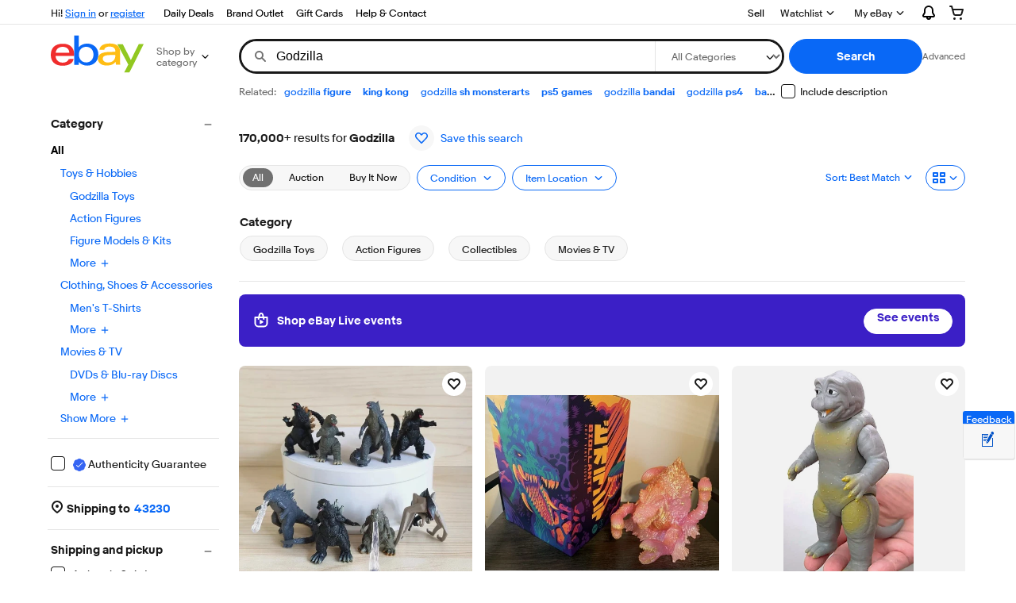

--- FILE ---
content_type: text/css
request_url: https://ir.ebaystatic.com/rs/c/srpnweb/vendor-Bvh8tdtf.css
body_size: 44172
content:
@media (prefers-reduced-motion){.lightbox-dialog--hide.lightbox-dialog--mask-fade,.lightbox-dialog--hide.lightbox-dialog--mask-fade-slow{transition:background-color var(--motion-duration-short-3)var(--motion-easing-soft-exit)}.lightbox-dialog--hide .lightbox-dialog__window--animate,.lightbox-dialog--hide .lightbox-dialog__window--fade{transition:opacity var(--motion-duration-short-3)var(--motion-easing-soft-exit)}.lightbox-dialog--hide .lightbox-dialog__window--animate>*{transition:opacity var(--motion-duration-short-2)var(--motion-soft-exit)}.lightbox-dialog--show.lightbox-dialog--mask-fade,.lightbox-dialog--show.lightbox-dialog--mask-fade-slow{transition:background-color var(--motion-duration-medium-2)var(--motion-easing-soft-enter)}.lightbox-dialog--show .lightbox-dialog__window--animate,.lightbox-dialog--show .lightbox-dialog__window--fade{transition:opacity var(--motion-duration-medium-2)var(--motion-easing-soft-enter)}.lightbox-dialog--show .lightbox-dialog__window--animate>*{transition:opacity var(--motion-duration-medium-2)var(--motion-easing-soft-enter)var(--motion-duration-short-3)}}@media (max-width:512px){.lightbox-dialog--large .lightbox-dialog__window{width:100%;height:95%;max-height:95%}.lightbox-dialog--fullscreen .lightbox-dialog__window{border-radius:0;width:100%;max-width:100%;height:100%;max-height:100%;margin:0}}@media (min-width:512px){.lightbox-dialog__window{border-radius:var(--lightbox-border-radius,var(--border-radius-100));max-width:88%;margin:auto}.lightbox-dialog--narrow .lightbox-dialog__window{max-width:var(--dialog-lightbox-narrow-max-width)}.lightbox-dialog__window .lightbox-dialog__footer{flex-direction:row;justify-content:flex-end}.lightbox-dialog__window .lightbox-dialog__footer>:not(:first-child){margin-left:var(--spacing-100);margin-top:0}.lightbox-dialog--hide-init .lightbox-dialog__window--animate,.lightbox-dialog--show .lightbox-dialog__window--animate{transform:scale(1)}.lightbox-dialog--hide .lightbox-dialog__window--animate,.lightbox-dialog--show-init .lightbox-dialog__window--animate{transform:scale(.75)}}@media (min-width:512px) and (prefers-reduced-motion){.lightbox-dialog--hide .lightbox-dialog__window--animate,.lightbox-dialog--hide-init .lightbox-dialog__window--animate,.lightbox-dialog--show .lightbox-dialog__window--animate,.lightbox-dialog--show-init .lightbox-dialog__window--animate{transform:scale(1)}}@media (min-width:768px){.lightbox-dialog__window{max-width:var(--dialog-lightbox-max-width)}.lightbox-dialog--wide .lightbox-dialog__window{max-width:88%}.lightbox-dialog--wide .lightbox-dialog__image{height:256px}.lightbox-dialog--wide.lightbox-dialog--expressive .lightbox-dialog__header>*{margin-top:256px}}@media (min-width:1024px){.lightbox-dialog--wide .lightbox-dialog__window{max-width:var(--dialog-lightbox-wide-max-width)}}a.fake-btn--primary:not([disabled],[aria-disabled=true]):focus-visible:after{background-color:var(--color-state-layer-focus)}a.fake-btn--primary[href]:focus-visible:after{background-color:var(--color-state-layer-focus)}button.btn--primary:not([disabled],[aria-disabled=true]):focus-visible:after{background-color:var(--color-state-layer-focus)}button.btn--primary[href]:focus-visible:after{background-color:var(--color-state-layer-focus)}a.fake-btn--primary.fake-btn--destructive:not([disabled],[aria-disabled=true]):focus-visible:after{background-color:var(--color-state-layer-focus)}a.fake-btn--primary.fake-btn--destructive[href]:focus-visible:after{background-color:var(--color-state-layer-focus)}button.btn--primary.btn--destructive:not([disabled],[aria-disabled=true]):focus-visible:after{background-color:var(--color-state-layer-focus)}button.btn--primary.btn--destructive[href]:focus-visible:after{background-color:var(--color-state-layer-focus)}a.fake-btn--secondary:not([disabled],[aria-disabled=true]):focus-visible:after{background-color:var(--color-state-layer-focus)}a.fake-btn--secondary[href]:focus-visible:after{background-color:var(--color-state-layer-focus)}button.btn--secondary:not([disabled],[aria-disabled=true]):focus-visible:after{background-color:var(--color-state-layer-focus)}button.btn--secondary[href]:focus-visible:after{background-color:var(--color-state-layer-focus)}a.fake-btn--tertiary:not([disabled],[aria-disabled=true]):focus-visible:after{background-color:var(--color-state-layer-focus)}a.fake-btn--tertiary[href]:focus-visible:after{background-color:var(--color-state-layer-focus)}button.btn--tertiary:not([disabled],[aria-disabled=true]):focus-visible:after{background-color:var(--color-state-layer-focus)}button.btn--tertiary[href]:focus-visible:after{background-color:var(--color-state-layer-focus)}a.fake-btn--form:not([disabled],[aria-disabled=true]):focus-visible:after{background-color:var(--color-state-layer-focus)}a.fake-btn--form[href]:focus-visible:after{background-color:var(--color-state-layer-focus)}button.btn--form:not([disabled],[aria-disabled=true]):focus-visible:after{background-color:var(--color-state-layer-focus)}button.btn--form[href]:focus-visible:after{background-color:var(--color-state-layer-focus)}@media screen and (-ms-high-contrast:active){input.switch__control{opacity:1}}:is(input.textbox__control[disabled]:-ms-placeholder-shown,textarea.textbox__control[disabled]:-ms-placeholder-shown),:is(input.textbox__control[disabled]:placeholder-shown,textarea.textbox__control[disabled]:placeholder-shown){color:var(--textbox-disabled-placeholder-color,var(--color-foreground-ghost))}@keyframes spin{0%{transform:rotate(0)}to{transform:rotate(2turn)}}.progress-spinner{width:24px;height:24px;animation:1.5s cubic-bezier(.7,.2,.3,.73) infinite spin;display:inline-block}.progress-spinner>svg.icon.icon--20,.progress-spinner>svg.icon.icon--24,.progress-spinner>svg.icon.icon--30{height:inherit;max-height:inherit;max-width:inherit;width:inherit;margin:0}.progress-spinner--small{width:20px;height:20px}.progress-spinner--large{width:30px;height:30px}svg.icon{fill:currentColor;pointer-events:none;stroke:currentColor;stroke-width:0;vertical-align:middle;display:inline-block}svg.icon--12,svg.icon--12-fit{width:12px;height:12px}svg.icon--16,svg.icon--16-fit{width:16px;height:16px}svg.icon--18,svg.icon--18-fit{width:18px;height:18px}svg.icon--20,svg.icon--20-fit{width:20px;height:20px}svg.icon--24,svg.icon--24-fit{width:24px;height:24px}svg.icon--30,svg.icon--30-fit{width:30px;height:30px}svg.icon--32,svg.icon--32-fit{width:32px;height:32px}svg.icon--48,svg.icon--48-fit{width:48px;height:48px}svg.icon--64,svg.icon--64-fit{width:64px;height:32px}svg.icon--12-colored{height:12px}svg.icon--16-colored{height:16px}svg.icon--18-colored{height:18px}svg.icon--20-colored{height:20px}svg.icon--24-colored{height:24px}svg.icon--30-colored{height:30px}svg.icon--32-colored{height:32px}svg.icon--48-colored{height:48px}svg.icon--64-colored{height:64px}svg.icon--disabled{filter:var(--color-media-disabled-filter)}svg.icon--attention-filled{color:var(--color-foreground-attention)}svg.icon--confirmation-filled{color:var(--color-foreground-success)}svg.icon--information-filled{color:var(--color-foreground-accent)}svg.star-rating{fill:currentColor;pointer-events:none;stroke:currentColor;stroke-width:0;vertical-align:middle;width:84px;height:16px;display:inline-block}svg.star-rating__icon{width:16px;height:16px}div.star-rating[data-stars^="1"] svg:nth-child(-n+1),div.star-rating[data-stars^="2"] svg:nth-child(-n+2),div.star-rating[data-stars^="3"] svg:nth-child(-n+3),div.star-rating[data-stars^="4"] svg:nth-child(-n+4),div.star-rating[data-stars^="5"] svg:nth-child(-n+5){--color-star-rating-full:var(--color-star-rating-filled,var(--color-foreground-primary));--color-star-rating-full-stroke:var(--color-star-rating-filled-stroke,var(--color-foreground-primary));--color-star-rating-half-stroke:var(--color-star-rating-filled-stroke,var(--color-foreground-primary))}div.star-rating[data-stars="0-5"] svg:first-child,div.star-rating[data-stars="1-5"] svg:nth-child(2),div.star-rating[data-stars="2-5"] svg:nth-child(3),div.star-rating[data-stars="3-5"] svg:nth-child(4),div.star-rating[data-stars="4-5"] svg:nth-child(5){--color-star-rating-half:var(--color-star-rating-filled,var(--color-foreground-primary));--color-star-rating-full:var(--color-star-rating-unfilled,transparent);--color-star-rating-full-stroke:var(--color-star-rating-unfilled-stroke,var(--color-neutral-600));--color-star-rating-half-stroke:var(--color-star-rating-filled-stroke,var(--color-foreground-primary))}@keyframes chevron-bounce-open{0%{transform:translateY(0)}50%{transform:translateY(-7px)}to{transform:translateY(0)}}@keyframes chevron-bounce-close{0%{transform:translateY(0)}50%{transform:translateY(7px)}to{transform:translateY(0)}}ul.accordion{width:100%;margin:0;padding:0}ul.accordion ::marker{font-size:0}ul.accordion>li:not(:last-child){border-bottom:1px solid var(--color-border-subtle)}ul.accordion summary.details__summary{font-size:var(--font-size-medium);border-radius:0;justify-content:space-between;min-height:48px;padding:12px 16px;display:flex}ul.accordion details{overflow:hidden}ul.accordion details .details__content{margin:0 16px 6px;overflow:hidden}ul.accordion summary.details__summary span.details__icon svg{animation:chevron-bounce-close var(--motion-duration-medium-1)var(--motion-easing-standard);fill:var(--details-secondary-foreground-color,var(--color-foreground-secondary))}ul.accordion details[open] summary.details__summary span.details__icon svg{animation:chevron-bounce-open var(--motion-duration-medium-1)var(--motion-easing-standard)var(--motion-duration-short-1)}ul.accordion details svg.details__expand,ul.accordion details[open] svg.details__collapse{display:inline-block}ul.accordion details svg.details__collapse,ul.accordion details[open] svg.details__expand{display:none}ul.accordion--large summary.details__summary{font-size:var(--font-size-large-1);min-height:52px}@supports selector(::details-content) and (interpolate-size:allow-keywords) and (transition:allow-discrete){:root{interpolate-size:allow-keywords}ul.accordion details::details-content{opacity:0;height:0;transition:height var(--motion-duration-medium-3)var(--motion-easing-standard),content-visibility var(--motion-duration-medium-2)var(--motion-easing-continuous)allow-discrete,opacity var(--motion-duration-medium-2)var(--motion-easing-continuous);overflow:clip}ul.accordion details[open]::details-content{opacity:1;height:auto}}summary.details__summary{border-radius:var(--expand-btn-border-radius,var(--border-radius-50));color:var(--details-summary-foreground-color,var(--color-foreground-primary));position:relative;overflow:hidden}summary.details__summary:after{background-color:var(--color-state-layer-neutral);content:"";pointer-events:none;position:absolute;top:0;bottom:0;left:0;right:0}summary.details__summary:not([disabled],[aria-disabled=true]):hover:after,summary.details__summary[href]:hover:after{background-color:var(--color-state-layer-hover)}summary.details__summary:not([disabled],[aria-disabled=true]):focus-visible:after{background-color:var(--color-state-layer-focus)}summary.details__summary[href]:focus-visible:after{background-color:var(--color-state-layer-focus)}summary.details__summary:not([disabled],[aria-disabled=true]):active:after,summary.details__summary[href]:active:after{background-color:var(--color-state-layer-pressed)}summary.details__summary{box-sizing:border-box;font-size:var(--font-size-body);font-weight:var(--font-weight-600);align-items:center;padding:12px 8px;list-style-type:none;list-style-position:inside;display:inline-flex}summary.details__summary:before{content:none}summary.details__summary::-webkit-details-marker{display:none}summary.details__summary--center{justify-content:center;width:100%}summary.details__summary--small{font-size:var(--font-size-small);padding:4px 8px}span.details__icon{margin-inline-start:8px}span.details__icon[hidden]{display:inline-flex}details.details[open]>summary span.details__icon{transform:rotate(180deg)}details.details[open] summary.details__summary:before{content:none}details.details summary:focus:not(:focus-visible){outline:none}:root{--dialog-scrim-color-hide:#11182000;--dialog-scrim-color-show:#111820b3;--dialog-lightbox-max-width:616px;--dialog-lightbox-wide-max-width:896px;--dialog-lightbox-narrow-max-width:480px}.lightbox-dialog[role=dialog]{background-color:var(--dialog-scrim-color-show);will-change:background-color;z-index:100000;justify-content:center;align-items:flex-start;position:fixed;top:0;bottom:0;left:0;right:0}.lightbox-dialog[role=dialog]:not([hidden]){display:flex}.lightbox-dialog__window{background-color:var(--dialog-window-background-color,var(--color-background-primary));border-radius:var(--lightbox-border-radius,var(--border-radius-150));will-change:opacity,transform;flex-direction:column;flex:1 0 auto;min-width:208px;max-width:calc(100% - 32px);min-height:55px;max-height:90%;margin:auto auto 16px;display:flex}.lightbox-dialog__header{margin:var(--spacing-200)var(--spacing-200)0;flex-shrink:0;display:flex;position:relative}.lightbox-dialog__header h1,.lightbox-dialog__header h2,.lightbox-dialog__header h3,.lightbox-dialog__header h4,.lightbox-dialog__header h5,.lightbox-dialog__header h6{overflow-wrap:anywhere;flex:auto;align-self:center;margin:0}.lightbox-dialog__header>:last-child:not(:only-child){margin-inline-start:var(--spacing-200)}.lightbox-dialog__main{box-sizing:border-box;min-height:18px;padding:var(--spacing-200);flex:auto;position:relative;overflow:auto}.lightbox-dialog__main>:first-child{margin-top:0}.lightbox-dialog__main>:last-child{margin-bottom:0}.lightbox-dialog__footer{border-top:1px solid var(--dialog-lightbox-separator-color,var(--color-border-subtle));padding:var(--spacing-200);flex-direction:column;justify-content:center;display:flex;position:relative}.lightbox-dialog__footer>:not(:first-child){margin-top:var(--spacing-200)}.lightbox-dialog__image{border-radius:var(--border-radius-100)var(--border-radius-100)0 0;background-position:50%;background-repeat:no-repeat;background-size:cover;width:100%;height:218px;position:absolute}.lightbox-dialog--expressive .lightbox-dialog__window{padding-bottom:var(--spacing-100)}.lightbox-dialog--expressive .lightbox-dialog__header>*{margin-top:218px}.lightbox-dialog--expressive .lightbox-dialog__header{margin:var(--spacing-300)var(--spacing-300)0}.lightbox-dialog--expressive .lightbox-dialog__footer,.lightbox-dialog--expressive .lightbox-dialog__main{padding:var(--spacing-200)var(--spacing-300)}button.icon-btn.lightbox-dialog__close,button.icon-btn.lightbox-dialog__prev{z-index:1;border:0;align-self:flex-start;width:32px;min-width:32px;height:32px;position:relative}button.icon-btn.lightbox-dialog__prev{margin-inline-end:var(--spacing-200)}.lightbox-dialog--expressive button.icon-btn.lightbox-dialog__close,.lightbox-dialog--expressive button.icon-btn.lightbox-dialog__prev{align-self:self-start;margin:0}.lightbox-dialog--expressive button.icon-btn.lightbox-dialog__prev+*{margin-left:-32px}.lightbox-dialog__title:not(:first-child){margin-left:var(--spacing-200)}.lightbox-dialog__title--center{text-align:center}.lightbox-dialog--hide.lightbox-dialog--mask-fade,.lightbox-dialog--hide.lightbox-dialog--mask-fade-slow{transition:background-color var(--motion-duration-short-3)var(--motion-easing-continuous)}.lightbox-dialog--hide .lightbox-dialog__window--fade{transition:opacity var(--motion-duration-short-3)var(--motion-easing-continuous)}.lightbox-dialog--hide .lightbox-dialog__window--animate{transition:transform var(--motion-duration-medium-3)var(--motion-easing-soft-exit),opacity var(--motion-duration-short-3)var(--motion-easing-continuous)}.lightbox-dialog--hide .lightbox-dialog__window--animate>*{transition:opacity var(--motion-duration-short-2)var(--motion-easing-continuous)}.lightbox-dialog--show.lightbox-dialog--mask-fade,.lightbox-dialog--show.lightbox-dialog--mask-fade-slow{transition:background-color var(--motion-duration-short-3)var(--motion-easing-continuous)}.lightbox-dialog--show .lightbox-dialog__window--fade{transition:opacity var(--motion-duration-short-3)var(--motion-easing-continuous)}.lightbox-dialog--show .lightbox-dialog__window--animate{transition:transform var(--motion-duration-medium-3)var(--motion-easing-standard),opacity var(--motion-duration-short-3)var(--motion-easing-continuous)}.lightbox-dialog--show .lightbox-dialog__window--animate>*{transition:opacity var(--motion-duration-medium-2)var(--motion-easing-continuous)var(--motion-duration-short-3)}.lightbox-dialog--hide.lightbox-dialog--hide,.lightbox-dialog--hide.lightbox-dialog--show-init,.lightbox-dialog--show-init.lightbox-dialog--hide,.lightbox-dialog--show-init.lightbox-dialog--show-init{display:flex}.lightbox-dialog--hide.lightbox-dialog--mask-fade,.lightbox-dialog--hide.lightbox-dialog--mask-fade-slow,.lightbox-dialog--show-init.lightbox-dialog--mask-fade,.lightbox-dialog--show-init.lightbox-dialog--mask-fade-slow{background-color:var(--dialog-scrim-color-hide)}.lightbox-dialog--hide .lightbox-dialog__window--animate,.lightbox-dialog--hide .lightbox-dialog__window--animate>*,.lightbox-dialog--hide .lightbox-dialog__window--fade,.lightbox-dialog--show-init .lightbox-dialog__window--animate,.lightbox-dialog--show-init .lightbox-dialog__window--animate>*,.lightbox-dialog--show-init .lightbox-dialog__window--fade{opacity:0}.lightbox-dialog--hide-init.lightbox-dialog--hide-init,.lightbox-dialog--hide-init.lightbox-dialog--show,.lightbox-dialog--show.lightbox-dialog--hide-init,.lightbox-dialog--show.lightbox-dialog--show{display:flex}.lightbox-dialog--hide-init.lightbox-dialog--mask-fade,.lightbox-dialog--hide-init.lightbox-dialog--mask-fade-slow,.lightbox-dialog--show.lightbox-dialog--mask-fade,.lightbox-dialog--show.lightbox-dialog--mask-fade-slow{background-color:var(--dialog-scrim-color-show)}.lightbox-dialog--hide-init .lightbox-dialog__window--animate,.lightbox-dialog--hide-init .lightbox-dialog__window--animate>*,.lightbox-dialog--hide-init .lightbox-dialog__window--fade,.lightbox-dialog--show .lightbox-dialog__window--animate,.lightbox-dialog--show .lightbox-dialog__window--animate>*,.lightbox-dialog--show .lightbox-dialog__window--fade{opacity:1}@media (prefers-reduced-motion){.lightbox-dialog--hide.lightbox-dialog--mask-fade,.lightbox-dialog--hide.lightbox-dialog--mask-fade-slow{transition:background-color var(--motion-duration-short-3)var(--motion-easing-soft-exit)}.lightbox-dialog--hide .lightbox-dialog__window--animate,.lightbox-dialog--hide .lightbox-dialog__window--fade{transition:opacity var(--motion-duration-short-3)var(--motion-easing-soft-exit)}.lightbox-dialog--hide .lightbox-dialog__window--animate>*{transition:opacity var(--motion-duration-short-2)var(--motion-soft-exit)}.lightbox-dialog--show.lightbox-dialog--mask-fade,.lightbox-dialog--show.lightbox-dialog--mask-fade-slow{transition:background-color var(--motion-duration-medium-2)var(--motion-easing-soft-enter)}.lightbox-dialog--show .lightbox-dialog__window--animate,.lightbox-dialog--show .lightbox-dialog__window--fade{transition:opacity var(--motion-duration-medium-2)var(--motion-easing-soft-enter)}.lightbox-dialog--show .lightbox-dialog__window--animate>*{transition:opacity var(--motion-duration-medium-2)var(--motion-easing-soft-enter)var(--motion-duration-short-3)}}.lightbox-dialog--hide-init .lightbox-dialog__window--animate,.lightbox-dialog--show .lightbox-dialog__window--animate{transform:translateY(0)}.lightbox-dialog--hide .lightbox-dialog__window--animate,.lightbox-dialog--show-init .lightbox-dialog__window--animate{transform:translateY(100%)}.lightbox-dialog__handle:after{background-color:var(--dialog-handle-color,var(--color-border-medium));content:"";border-radius:3px;width:24px;height:2px;display:block}[dir=rtl] button.icon-btn.lightbox-dialog__prev .icon--16{transform:rotate(180deg)}.lightbox-dialog--fullscreen .lightbox-dialog__window,.lightbox-dialog--large .lightbox-dialog__window{height:70%;margin:var(--spacing-100);align-self:center;max-height:95%}@media (max-width:512px){.lightbox-dialog--large .lightbox-dialog__window{width:100%;height:95%;max-height:95%}.lightbox-dialog--fullscreen .lightbox-dialog__window{border-radius:0;width:100%;max-width:100%;height:100%;max-height:100%;margin:0}}@media (min-width:512px){.lightbox-dialog__window{border-radius:var(--lightbox-border-radius,var(--border-radius-100));max-width:88%;margin:auto}.lightbox-dialog--narrow .lightbox-dialog__window{max-width:var(--dialog-lightbox-narrow-max-width)}.lightbox-dialog__window .lightbox-dialog__footer{flex-direction:row;justify-content:flex-end}.lightbox-dialog__window .lightbox-dialog__footer>:not(:first-child){margin-left:var(--spacing-100);margin-top:0}.lightbox-dialog--hide-init .lightbox-dialog__window--animate,.lightbox-dialog--show .lightbox-dialog__window--animate{transform:scale(1)}.lightbox-dialog--hide .lightbox-dialog__window--animate,.lightbox-dialog--show-init .lightbox-dialog__window--animate{transform:scale(.75)}}@media (min-width:512px) and (prefers-reduced-motion){.lightbox-dialog--hide .lightbox-dialog__window--animate,.lightbox-dialog--hide-init .lightbox-dialog__window--animate,.lightbox-dialog--show .lightbox-dialog__window--animate,.lightbox-dialog--show-init .lightbox-dialog__window--animate{transform:scale(1)}}@media (min-width:768px){.lightbox-dialog__window{max-width:var(--dialog-lightbox-max-width)}.lightbox-dialog--wide .lightbox-dialog__window{max-width:88%}.lightbox-dialog--wide .lightbox-dialog__image{height:256px}.lightbox-dialog--wide.lightbox-dialog--expressive .lightbox-dialog__header>*{margin-top:256px}}@media (min-width:1024px){.lightbox-dialog--wide .lightbox-dialog__window{max-width:var(--dialog-lightbox-wide-max-width)}}a.icon-link{align-items:center;display:inline-flex}a.icon-link>svg{margin:0 auto}a.icon-link,button.icon-btn{position:relative;overflow:hidden}a.icon-link:after,button.icon-btn:after{background-color:var(--color-state-layer-neutral);content:"";pointer-events:none;border-radius:50px;position:absolute;top:0;bottom:0;left:0;right:0}a.icon-link:not([disabled],[aria-disabled=true]):hover:after,a.icon-link[href]:hover:after,button.icon-btn:not([disabled],[aria-disabled=true]):hover:after,button.icon-btn[href]:hover:after{background-color:var(--color-state-layer-hover)}a.icon-link:not([disabled],[aria-disabled=true]):focus-visible:after{background-color:var(--color-state-layer-focus)}a.icon-link[href]:focus-visible:after{background-color:var(--color-state-layer-focus)}button.icon-btn:not([disabled],[aria-disabled=true]):focus-visible:after{background-color:var(--color-state-layer-focus)}button.icon-btn[href]:focus-visible:after{background-color:var(--color-state-layer-focus)}a.icon-link:not([disabled],[aria-disabled=true]):active:after,a.icon-link[href]:active:after,button.icon-btn:not([disabled],[aria-disabled=true]):active:after,button.icon-btn[href]:active:after{background-color:var(--color-state-layer-pressed)}a.icon-link,button.icon-btn{background-color:var(--color-background-secondary);box-sizing:border-box;vertical-align:text-bottom;border:2px solid #0000;border-radius:50px;justify-content:center;align-items:center;width:40px;height:40px;margin:0;padding:0;font-family:inherit;display:inline-flex}a.icon-link>svg,button.icon-btn>svg{fill:var(--color-foreground-primary);max-width:75%;position:relative}:is(a.icon-link:not(:focus-visible),button.icon-btn:not(:focus-visible)){outline:none}a.icon-link.icon-link--primary,button.icon-btn.icon-btn--primary{background-color:var(--color-background-accent);border-color:var(--color-border-accent);color:var(--color-foreground-on-accent)}a.icon-link.icon-link--primary>svg,button.icon-btn.icon-btn--primary>svg{fill:var(--color-foreground-on-accent)}a.icon-link.icon-link--secondary>svg,button.icon-btn.icon-btn--secondary>svg{fill:var(--color-foreground-accent)}a.icon-link.icon-link--small .progress-spinner,button.icon-btn.icon-btn--small .progress-spinner{width:20px;height:20px}a.icon-link.icon-link--transparent>svg,button.icon-btn.icon-btn--transparent>svg{max-width:100%}a.icon-link.icon-link--small,button.icon-btn.icon-btn--small{width:32px;height:32px}a.icon-link.icon-link--large,button.icon-btn.icon-btn--large{width:48px;height:48px}a.icon-link--transparent,button.icon-btn--transparent,a.icon-link--transparent:not([disabled],[aria-disabled=true]):active:after,a.icon-link--transparent:not([disabled],[aria-disabled=true]):hover:after,a.icon-link--transparent[href]:active:after,a.icon-link--transparent[href]:hover:after,button.icon-btn--transparent:not([disabled],[aria-disabled=true]):active:after,button.icon-btn--transparent:not([disabled],[aria-disabled=true]):hover:after,button.icon-btn--transparent[href]:active:after,button.icon-btn--transparent[href]:hover:after{background-color:initial}a.icon-link--transparent:not([disabled],[aria-disabled=true]):focus-visible:after{background-color:initial}a.icon-link--transparent[href]:focus-visible:after{background-color:initial}button.icon-btn--transparent:not([disabled],[aria-disabled=true]):focus-visible:after{background-color:initial}button.icon-btn--transparent[href]:focus-visible:after{background-color:initial}a.icon-link:visited>svg{fill:var(--color-foreground-primary)}a:not([href]).icon-link>svg,a[aria-disabled=true].icon-link>svg,button[aria-disabled=true].icon-btn>svg,button[disabled].icon-btn>svg{background-color:initial;fill:var(--color-background-disabled)}a:not([href]).icon-link:focus>svg,a:not([href]).icon-link:hover>svg,a[aria-disabled=true].icon-link:focus>svg,a[aria-disabled=true].icon-link:hover>svg,button[aria-disabled=true].icon-btn:focus>svg,button[aria-disabled=true].icon-btn:hover>svg,button[disabled].icon-btn:focus>svg,button[disabled].icon-btn:hover>svg{fill:var(--color-background-disabled)}a.icon-link:visited:focus>svg,a.icon-link:visited:hover>svg{fill:var(--color-foreground-primary)}a.icon-link.icon-link--primary:visited>svg{fill:var(--color-foreground-on-accent)}a.icon-link--badged,button.icon-btn--badged{position:relative;overflow:visible}a.icon-link--badged .badge,button.icon-btn--badged .badge{pointer-events:none;z-index:1;position:absolute;top:-12px;left:24px}a.icon-link>svg.icon--confirmation-filled-16,a.icon-link>svg.icon--confirmation-filled-16:hover,a.icon-link>svg.icon--confirmation-filled-24,a.icon-link>svg.icon--confirmation-filled-24:hover,button.icon-btn>svg.icon--confirmation-filled-16,button.icon-btn>svg.icon--confirmation-filled-16:hover,button.icon-btn>svg.icon--confirmation-filled-24,button.icon-btn>svg.icon--confirmation-filled-24:hover{fill:var(--color-foreground-success)}a.icon-link>svg.icon--attention-filled-16,a.icon-link>svg.icon--attention-filled-16:hover,a.icon-link>svg.icon--attention-filled-24,a.icon-link>svg.icon--attention-filled-24:hover,button.icon-btn>svg.icon--attention-filled-16,button.icon-btn>svg.icon--attention-filled-16:hover,button.icon-btn>svg.icon--attention-filled-24,button.icon-btn>svg.icon--attention-filled-24:hover{fill:var(--color-foreground-attention)}a.icon-link>svg.icon--information-filled-16,a.icon-link>svg.icon--information-filled-16:hover,a.icon-link>svg.icon--information-filled-24,a.icon-link>svg.icon--information-filled-24:hover,button.icon-btn>svg.icon--information-filled-16,button.icon-btn>svg.icon--information-filled-16:hover,button.icon-btn>svg.icon--information-filled-24,button.icon-btn>svg.icon--information-filled-24:hover{fill:var(--color-foreground-accent)}a.icon-link.icon-link--primary,a.icon-link.icon-link--secondary,a.icon-link.icon-link--tertiary,button.icon-btn.icon-btn--primary,button.icon-btn.icon-btn--secondary,button.icon-btn.icon-btn--tertiary{border-width:1px}a:not([href]).icon-link.icon-link--primary,a[aria-disabled=true].icon-link.icon-link--primary,button[aria-disabled=true].icon-btn.icon-btn--primary,button[disabled].icon-btn.icon-btn--primary{background-color:var(--color-background-disabled);border-color:var(--color-border-disabled)}a:not([href]).icon-link.icon-link--primary>svg,a[aria-disabled=true].icon-link.icon-link--primary>svg,button[aria-disabled=true].icon-btn.icon-btn--primary>svg,button[disabled].icon-btn.icon-btn--primary>svg{fill:var(--color-foreground-on-accent)}a.icon-link.icon-link--primary .progress-spinner,button.icon-btn.icon-btn--primary .progress-spinner{--color-spinner-icon-background:var(--color-background-primary);--color-spinner-icon-foreground:#8fa3f8}a.icon-link.icon-link--secondary,button.icon-btn.icon-btn--secondary{background-color:initial;border-color:var(--color-border-accent);color:var(--color-foreground-accent)}a.icon-link.icon-link--primary:not([disabled],[aria-disabled=true]):focus,a.icon-link.icon-link--primary:not([disabled],[aria-disabled=true]):hover,button.icon-btn.icon-btn--primary:not([disabled],[aria-disabled=true]):focus,button.icon-btn.icon-btn--primary:not([disabled],[aria-disabled=true]):hover{background-blend-mode:multiply;filter:brightness(96%)}a.icon-link.icon-link--primary:not([disabled],[aria-disabled=true]):active,button.icon-btn.icon-btn--primary:not([disabled],[aria-disabled=true]):active{filter:brightness(92%)}a.icon-link.icon-link--secondary .progress-spinner,a.icon-link.icon-link--tertiary .progress-spinner,button.icon-btn.icon-btn--secondary .progress-spinner,button.icon-btn.icon-btn--tertiary .progress-spinner{--color-spinner-icon-foreground:#3665f366}a:not([href]).icon-link.icon-link--secondary,a[aria-disabled=true].icon-link.icon-link--secondary,button[aria-disabled=true].icon-btn.icon-btn--secondary,button[disabled].icon-btn.icon-btn--secondary{border-color:var(--color-border-disabled)}a:not([href]).icon-link.icon-blinktn--secondary>svg,a[aria-disabled=true].icon-link.icon-link--secondary>svg,button[aria-disabled=true].icon-btn.icon-btn--secondary>svg,button[disabled].icon-btn.icon-btn--secondary>svg{fill:var(--color-foreground-disabled)}a.icon-link.icon-link--tertiary,button.icon-btn.icon-btn--tertiary{background-color:initial;border-color:var(--color-border-medium);color:var(--color-foreground-accent)}a:not([href]).icon-link.icon-link--tertiary,a[aria-disabled=true].icon-link.icon-link--tertiary,button[aria-disabled=true].icon-btn.icon-btn--tertiary,button[disabled].icon-btn.icon-btn--tertiary{border-color:var(--color-border-disabled)}:root{--state-layer-neutral-on-strong:rgb(var(--color-neutral-900-rgb),0);--state-layer-neutral:rgb(var(--color-neutral-900-rgb),0);--bubble-shadow:0 2px 7px #00000026,0 5px 17px #0003}.fake-menu__items,.menu__items{background-color:var(--menu-background-color,var(--color-background-primary));cursor:default}span.fake-menu,span.menu{vertical-align:bottom;display:inline-block}span.fake-menu__items,span.menu__items[role=menu]{display:inline-block}.fake-menu__items{margin:0;padding:0;list-style-type:none}.fake-menu__item>svg.icon--16,.menu__item>svg.icon--16{fill:currentColor;opacity:0;stroke:currentColor;stroke-width:0;align-self:center;margin:0 auto}.fake-menu__item .badge,.fake-menu__item>svg.icon--16:last-child,.menu__item .badge,.menu__item>svg.icon--16:last-child{margin-left:var(--spacing-100);margin-right:var(--spacing-100)}a.fake-menu__item{color:var(--menu-anchor-color,var(--color-foreground-primary));text-decoration:none}button.fake-menu__item{font-size:inherit}a.fake-menu__item,button.fake-menu__item,div.menu__item[role^=menuitem]{background-color:initial;border-color:var(--menu-menuitem-border-color,var(--color-background-primary));box-sizing:border-box;color:var(--menu-menuitem-foreground-color,var(--color-foreground-primary));border-style:solid;border-width:1px;grid-template-columns:auto auto;justify-content:space-between;width:100%;padding:8px 15px;font-family:inherit;display:inline-grid}a.fake-menu__item:not(:last-child),button.fake-menu__item:not(:last-child),div.menu__item[role^=menuitem]:not(:last-child){margin-bottom:1px}a.fake-menu__item:focus,button.fake-menu__item:focus,div.menu__item[role^=menuitem]:focus{outline-offset:-4px}a.fake-menu__item,button.fake-menu__item,div.menu__item[role^=menuitem]{position:relative;overflow:hidden}a.fake-menu__item:after,button.fake-menu__item:after,div.menu__item[role^=menuitem]:after{background-color:var(--color-state-layer-neutral);content:"";pointer-events:none;position:absolute;top:0;bottom:0;left:0;right:0}a.fake-menu__item:not([disabled],[aria-disabled=true]):hover:after,a.fake-menu__item[href]:hover:after,button.fake-menu__item:not([disabled],[aria-disabled=true]):hover:after,button.fake-menu__item[href]:hover:after,div.menu__item[role^=menuitem]:not([disabled],[aria-disabled=true]):hover:after,div.menu__item[role^=menuitem][href]:hover:after{background-color:var(--color-state-layer-hover)}a.fake-menu__item:not([disabled],[aria-disabled=true]):focus-visible:after{background-color:var(--color-state-layer-focus)}a.fake-menu__item[href]:focus-visible:after{background-color:var(--color-state-layer-focus)}button.fake-menu__item:not([disabled],[aria-disabled=true]):focus-visible:after{background-color:var(--color-state-layer-focus)}button.fake-menu__item[href]:focus-visible:after{background-color:var(--color-state-layer-focus)}div.menu__item[role^=menuitem]:not([disabled],[aria-disabled=true]):focus-visible:after{background-color:var(--color-state-layer-focus)}div.menu__item[role^=menuitem][href]:focus-visible:after{background-color:var(--color-state-layer-focus)}a.fake-menu__item:not([disabled],[aria-disabled=true]):active:after,a.fake-menu__item[href]:active:after,button.fake-menu__item:not([disabled],[aria-disabled=true]):active:after,button.fake-menu__item[href]:active:after,div.menu__item[role^=menuitem]:not([disabled],[aria-disabled=true]):active:after,div.menu__item[role^=menuitem][href]:active:after{background-color:var(--color-state-layer-pressed)}a.fake-menu__item:active,button.fake-menu__item:active,div.menu__item[role^=menuitem]:active{font-weight:700}a.fake-menu__item:focus{text-decoration:underline}a.fake-menu__item[aria-current=page] svg.icon--16,button.fake-menu__item[aria-current=page] svg.icon--16{opacity:1}a.fake-menu__item:not([href]),button.fake-menu__item[disabled],div.menu__item[role^=menuitem][aria-disabled=true]{background-color:unset;color:var(--menu-menuitem-disabled-foreground-color,var(--color-foreground-disabled));font-weight:unset}div.menu__item[role^=menuitem][aria-checked=true] svg.icon--16{opacity:1}a.fake-menu__item>span,button.fake-menu__item>span,div.menu__item[role^=menuitem]>span{text-align:left;white-space:nowrap;flex:none}a.fake-menu__item--badged,button.fake-menu__item--badged,div.menu__item--badged[role^=menuitem]{position:relative}a.fake-menu__item--badged span.badge,button.fake-menu__item--badged span.badge,div.menu__item--badged[role^=menuitem] span.badge{z-index:1;padding:1px 5px;position:absolute;top:0}.menu__item[role=menuitemcheckbox][aria-checked=true] svg.icon--unchecked,.menu__item[role=menuitemradio][aria-checked=true] svg.icon--unchecked{display:none}.menu__item[role=menuitemcheckbox][aria-checked=true] svg.icon--checked,.menu__item[role=menuitemradio][aria-checked=true] svg.icon--checked{display:block}.menu__item[role=menuitemcheckbox] svg.icon--unchecked{color:var(--color-foreground-secondary);margin-right:var(--spacing-100);display:block}.menu__item[role=menuitemcheckbox] svg.icon--checked{color:var(--color-foreground-primary);margin-right:var(--spacing-100);display:none}.menu__item[role=menuitemradio] svg.icon--unchecked{color:var(--color-foreground-primary);margin-right:var(--spacing-100);display:block}.menu__item[role=menuitemradio] svg.icon--checked{color:var(--color-foreground-primary);margin-right:var(--spacing-100);display:none}.menu__items--scroll[role=menu]{overflow-y:scroll}.fake-menu__items--fix-width,.menu__items--fix-width[role=menu]{width:100%}.fake-menu__items--reverse,.menu__items--reverse[role=menu]{right:0}.fake-menu button.expand-btn--borderless,.menu button.expand-btn--borderless{background-color:initial;vertical-align:initial;border-color:#0000;padding-left:0}.fake-menu button.expand-btn--borderless:focus,.menu button.expand-btn--borderless:focus{outline:none;text-decoration:underline}hr.menu__separator{border-color:var(--menu-separator-color,var(--color-border-subtle));border-style:solid;border-width:1px}.menu__footer{background-color:var(--color-background-elevated);border:none;border-color:var(--color-border-subtle);padding:var(--spacing-200);border-top-style:solid;border-top-width:1px;justify-content:center;align-items:center;display:flex}.menu--filter div.menu__item[role^=menuitem]{justify-content:flex-start}div.menu__item[role^=menuitem]:focus:not(:focus-visible){outline:none}.badge{background-color:var(--color-background-attention);border:2px solid var(--color-border-on-attention);color:var(--color-foreground-on-attention);white-space:nowrap;border-radius:16px;justify-content:center;align-items:center;min-width:8px;height:16px;padding:2px 6px;font-size:10px;display:inline-flex}.snackbar-dialog{background-color:var(--snackbar-dialog-background-color,var(--color-background-inverse));border-radius:var(--snackbar-dialog-border-radius,var(--border-radius-100));color:var(--snackbar-dialog-foreground-color,var(--color-foreground-on-inverse));bottom:40px;left:var(--spacing-100);max-width:448px;max-height:40vh;right:var(--spacing-100);will-change:opacity,transform;z-index:2;margin:auto;position:fixed;transform:translateY(0);box-shadow:0 0 3px #00000047}.snackbar-dialog--transition{transition:opacity .2s cubic-bezier(.21,.31,1,1.22),transform .2s cubic-bezier(.21,.31,1,1.22)}.snackbar-dialog--hide-init,.snackbar-dialog--show{opacity:1;display:block;transform:translateY(0)}.snackbar-dialog--hide,.snackbar-dialog--show-init{opacity:0;display:block;transform:translateY(110%)}.snackbar-dialog__window{margin:var(--spacing-200)var(--spacing-300);display:flex}.snackbar-dialog__window--column{flex-direction:column}.snackbar-dialog__main{margin-inline-end:var(--spacing-400)}.snackbar-dialog__main p{margin:0}.snackbar-dialog__actions{margin-inline-start:auto}.snackbar-dialog__window--column .snackbar-dialog__actions{margin-top:var(--spacing-200)}.snackbar-dialog__actions .fake-link{color:var(--snackbar-dialog-foreground-color,var(--color-foreground-on-inverse));text-decoration:none}.snackbar-dialog__actions .fake-link:first-letter{text-decoration:underline}.snackbar-dialog__actions button.fake-link:hover:not(:disabled){color:var(--snackbar-dialog-foreground-color,var(--color-foreground-on-inverse));text-decoration:underline}@media (min-width:512px){.snackbar-dialog{bottom:20px}}[dir=rtl] .snackbar-dialog{left:auto;right:0}a.nav-link,a.standalone-link{color:var(--nav-link-foreground-color,var(--color-foreground-link-primary));text-decoration:none}a.nav-link:visited,a.standalone-link:visited{color:var(--link-foreground-color-default,var(--color-foreground-link-primary))}a.nav-link:hover,a.standalone-link:hover{color:var(--nav-link-foreground-hover-color,var(--color-foreground-secondary));text-decoration:underline}a.nav-link:not([href]),a.nav-link[aria-disabled=true],a.standalone-link:not([href]),a.standalone-link[aria-disabled=true]{color:var(--link-forground-color-disabled,var(--color-foreground-disabled));text-decoration:none}button.fake-link{background-color:initial;color:var(--fake-link-foreground-color,var(--color-foreground-link-primary));font-family:inherit;font-size:inherit;border:0;padding:0;text-decoration:underline}button.fake-link:hover{color:var(--fake-link-foreground-color-hover,var(--color-foreground-secondary))}button.fake-link[aria-disabled=true],button.fake-link[disabled]{color:var(--fake-link-foreground-disabled-color,var(--color-foreground-disabled))}a.legal-link,button.legal-link{text-decoration:underline}a.legal-link,a.legal-link:hover,a.legal-link:visited,button.legal-link,button.legal-link:hover,button.legal-link:visited{color:var(--legal-link-foreground-color,var(--color-foreground-link-legal))}.follow-ebay{text-align:left;position:relative}.follow-ebay__trigger{background:var(--color-background-primary);color:var(--color-background-information);cursor:pointer;background-color:#0000;border:0;align-items:center;font-size:1.125rem;line-height:1.125rem;text-decoration:none;display:flex}.follow-ebay__trigger:hover{color:var(--color-blue-600);text-decoration:underline}.follow-ebay__trigger[disabled]{color:var(--color-foreground-disabled);cursor:auto}.follow-ebay__trigger[disabled]:hover{color:var(--color-foreground-disabled);text-decoration:none}.follow-ebay__trigger .progress-spinner{margin:3px 0 0 4px;padding:0;display:inline-block}.follow-inline .follow-ebay__trigger{font-size:1rem;line-height:1rem}:is(.follow-ebay.follow-inline button:focus,.follow-ebay.follow-inline button:focus-visible){outline-offset:3px}.follow-ebay.follow-inline .tourtip__overlay{z-index:5;cursor:default;max-width:330px}.follow-ebay.follow-inline .follow-inline__optout{margin-top:16px}.follow-ebay.follow-inline .follow-inline__optout button{color:var(--color-background-primary);cursor:pointer;text-align:left;background-color:#0000;border:0;padding:0;font-size:.875rem;text-decoration:underline}:is(.follow-ebay.follow-inline .follow-inline__optout button:focus,.follow-ebay.follow-inline .follow-inline__optout button:focus-visible){outline:1px dashed var(--color-background-primary);outline-offset:8px}.follow-ebay.follow-inline button.tourtip__close{cursor:pointer;outline-offset:0}:is(.follow-ebay.follow-inline button.tourtip__close:focus,.follow-ebay.follow-inline button.tourtip__close:focus-visible){border-radius:0}.follow-inline__error{align-items:center;display:flex}.follow-inline__error svg{margin-right:12px}.follow-inline--error .tourtip__mask{background-color:var(--color-background-primary);color:var(--srp-black);border-top:2px solid var(--color-background-attention)}.follow-inline--error .tourtip__pointer{background-color:var(--color-background-attention)}.follow-inline--error button.tourtip__close{color:var(--srp-black)}.follow-inline--error button.tourtip__close>svg{fill:var(--srp-black)}.follow-inline--error button.tourtip__close:focus,.follow-inline--error button.tourtip__close:hover{color:var(--color-background-information)}.follow-inline--error button.tourtip__close:focus>svg,.follow-inline--error button.tourtip__close:hover>svg{fill:var(--srp-black)}.follow-inline--error button.tourtip__close:focus{outline-color:var(--srp-black);border-radius:0}.tourtip{position:relative}span.tourtip{display:inline-block}.tourtip__overlay{box-shadow:var(--bubble-shadow);width:max-content;max-width:344px;font-size:14px;display:none;position:absolute;top:0;left:0;transform:scaleX(1)}.tourtip__mask,.tourtip__overlay{border-radius:var(--bubble-border-radius,var(--border-radius-100));z-index:1}.tourtip__mask{background-color:var(--tourtip-background-color,var(--color-background-inverse));color:var(--tourtip-foreground-color,var(--color-foreground-on-inverse));position:relative}span.tourtip__mask{display:block}.tourtip__cell{overflow-wrap:anywhere;padding:var(--spacing-200);word-break:normal;flex-wrap:wrap;display:flex}.tourtip__cell a{color:var(--tourtip-foreground-color,var(--color-foreground-on-inverse))}.tourtip__cell a:focus{outline:1px dashed}.tourtip__content{flex-grow:1;flex-basis:0}.tourtip__content p{margin:0}.tourtip__content p:not(:first-of-type){margin-top:var(--spacing-50)}button.tourtip__close{height:var(--spacing-400);margin:calc(var(--spacing-100)*-1)calc(var(--spacing-100)*-1)0 var(--spacing-100);outline-offset:-2px;white-space:nowrap;background:0 0;border:0;flex-shrink:0;align-self:flex-start;width:32px;padding:0}button.tourtip__close svg.icon{fill:var(--tourtip-foreground-color,var(--color-foreground-on-inverse))}.tourtip__pointer{background-color:var(--tourtip-background-color,var(--color-background-inverse));z-index:0;width:8px;height:8px;position:absolute;transform:rotate(45deg)}.tourtip__pointer--top-left{top:-4px;left:12px}.tourtip__pointer--top{top:-4px;left:calc(50% - 4px)}.tourtip__pointer--top-right{top:-4px;left:auto;right:12px}.tourtip__pointer--bottom-left{top:auto;bottom:-4px;left:12px}.tourtip__pointer--bottom{top:auto;bottom:-4px;left:calc(50% - 4px)}.tourtip__pointer--bottom-right{top:auto;bottom:-4px;left:auto;right:12px}.tourtip__pointer--left{top:calc(50% - 4px);left:-4px}.tourtip__pointer--left-bottom{top:auto;bottom:12px;left:-4px}.tourtip__pointer--left-top{top:12px;left:-4px}.tourtip__pointer--right{top:calc(50% - 4px);left:auto;right:-4px}.tourtip__pointer--right-bottom{top:auto;bottom:12px;left:auto;right:-4px}.tourtip__pointer--right-top{top:12px;left:auto;right:-4px}.tourtip__heading{font-size:var(--font-size-large-1);margin:0 0 var(--spacing-100);font-weight:700}.tourtip--expanded .tourtip__overlay,span.tourtip__heading{display:block}.tourtip__footer{justify-content:flex-end;align-items:center;width:100%;margin-top:16px;display:flex}.tourtip__footer>button.btn--primary{background-color:var(--tourtip-background-color,var(--color-foreground-on-inverse));color:var(--tourtip-foreground-color,var(--color-background-inverse))}.tourtip__footer>a:not(:last-child),.tourtip__footer>button:not(:last-child){margin-right:var(--spacing-200)}.tourtip__footer>.fake-link,.tourtip__footer>a{color:var(--color-foreground-on-inverse);text-decoration:none}.tourtip__footer>.fake-link:hover:not(:disabled),.tourtip__footer>a:hover:not(:disabled){color:var(--color-foreground-on-inverse);text-decoration:underline}.tourtip__index{flex:1}@media (min-width:512px){.tourtip__overlay{max-width:400px}}.follow-overlay.follow-overlay .dialog__header{border-bottom:1px solid var(--color-stroke-default);text-align:center;flex-direction:row-reverse;margin:0;padding:20px}.follow-overlay.follow-overlay .dialog__header h2{font-weight:400}.follow-overlay.follow-overlay__error .dialog__header{border-top:3px solid var(--color-background-attention)}.follow-overlay.follow-overlay .dialog__main{margin:0}.follow-overlay__description{background:var(--color-background-secondary);justify-content:space-between;align-items:center;padding:20px;font-size:1.125rem;line-height:22px;display:flex}.follow-overlay__description label{margin-right:20px}.follow-overlay__description input[type=text]{text-align:center;width:65%;padding:10px;font-size:.875rem}button.follow-overlay__submit{font-size:1.125rem}.follow-overlay__email{align-items:center;padding:20px;display:flex}.follow-overlay__email label{margin:0 15px}.follow-overlay__error{color:var(--color-background-attention);padding:20px}.switch{box-sizing:border-box;vertical-align:middle;height:40px;position:relative}div.switch{display:flex}span.switch{display:inline-flex}span.switch__button{background-color:var(--switch-unchecked-background-color,var(--color-background-secondary));border-color:var(--switch-border-color,var(--color-border-strong));color:#0000;text-indent:100%;border-style:solid;border-width:1px;border-radius:400px;align-self:center;width:40px;display:inline-block;position:relative}span.switch__button,span.switch__button:after{height:24px;transition:left .15s ease-out}span.switch__button:after{background-color:var(--switch-foreground-color,var(--color-background-primary));border-color:var(--switch-foreground-border-color,var(--color-border-strong));content:"";border-style:solid;border-width:1px;border-radius:50%;width:24px;display:block;position:absolute;top:-1px;left:-1px;transform:translateZ(0)}input.switch__control,span.switch__control{z-index:1;outline:0;width:40px;height:24px;margin:0;padding:0;position:absolute;top:8px;left:0}input.switch__control[disabled]+span.switch__button,span.switch__control[aria-disabled=true]+span.switch__button{border-color:var(--switch-border-color,var(--color-border-disabled))}input.switch__control{opacity:0}input.switch__control:focus+span.switch__button{outline:1px auto var(--switch-custom-outline-color,var(--color-foreground-secondary))}input.switch__control:focus:not(:focus-visible)+span.switch__button{outline:none}input.switch__control[disabled]+span.switch__button:after,span.switch__control[aria-disabled=true]+span.switch__button:after{border-color:var(--switch-border-color,var(--color-background-disabled))}input.switch__control:not([disabled]):focus+span.switch__button,input.switch__control:not([disabled]):hover+span.switch__button,span.switch__control:not([aria-disabled=true]):focus+span.switch__button,span.switch__control:not([aria-disabled=true]):hover+span.switch__button{position:relative;overflow:hidden}input.switch__control:not([disabled]):focus+span.switch__button:before,input.switch__control:not([disabled]):hover+span.switch__button:before,span.switch__control:not([aria-disabled=true]):focus+span.switch__button:before,span.switch__control:not([aria-disabled=true]):hover+span.switch__button:before{background-color:var(--color-state-layer-neutral);background-color:var(--color-state-layer-hover);content:"";pointer-events:none;position:absolute;top:0;bottom:0;left:0;right:0}input.switch__control:not([disabled]):checked+span.switch__button,span.switch__control:not([aria-disabled=true])[aria-checked=true]+span.switch__button{background-color:var(--switch-checked-background-color,var(--color-background-accent))}input.switch__control[disabled]:checked+span.switch__button,span.switch__control[aria-disabled=true][aria-checked=true]+span.switch__button{background-color:var(--switch-disabled-background-color,var(--color-background-disabled));border-color:var(--switch-border-color,var(--color-background-disabled))}:is(input.switch__control:not([disabled]):focus-visible+span.switch__button,span.switch__control:not([aria-disabled=true]):focus-visible+span.switch__button){box-shadow:0 0 0 2px var(--color-background-primary),0 0 0 4px var(--color-background-accent)}input.switch__control:checked+span.switch__button:after,span.switch__control[aria-checked=true]+span.switch__button:after{left:15px}span.switch__control:focus:not(:focus-visible){outline:0}@media screen and (-ms-high-contrast:active){input.switch__control{opacity:1}}.fullscreen-dialog[role=dialog]{background-color:var(--dialog-scrim-color-show);will-change:background-color;z-index:100000;position:fixed;top:0;bottom:0;left:0;right:0}.fullscreen-dialog[role=dialog]:not([hidden]){display:flex}.fullscreen-dialog--no-mask[role=dialog]{background-color:initial}.fullscreen-dialog__window{background-color:var(--dialog-window-background-color,var(--color-background-primary));will-change:opacity,transform;flex-direction:column;flex:1 0 auto;width:100%;min-height:55px;display:flex;overflow-y:auto}.fullscreen-dialog__header{margin:var(--spacing-200)var(--spacing-200)0;flex-shrink:0;display:flex;position:relative}.fullscreen-dialog__header h1,.fullscreen-dialog__header h2,.fullscreen-dialog__header h3,.fullscreen-dialog__header h4,.fullscreen-dialog__header h5,.fullscreen-dialog__header h6{overflow-wrap:anywhere;flex:auto;align-self:center;margin:0}.fullscreen-dialog__header>:last-child:not(:only-child){margin-inline-start:var(--spacing-200)}.fullscreen-dialog__header .fake-link{outline-offset:4px;align-self:flex-start;text-decoration:none}.fullscreen-dialog__main{box-sizing:border-box;min-height:auto;padding:var(--spacing-200);flex:auto;position:relative}.fullscreen-dialog__main>:first-child{margin-top:0}.fullscreen-dialog__main>:last-child{margin-bottom:0}.fullscreen-dialog__footer{padding:var(--spacing-200);flex-direction:column;justify-content:center;display:flex;position:relative}.fullscreen-dialog__footer>:not(:first-child){margin-top:var(--spacing-200)}button.icon-btn.fullscreen-dialog__close{width:32px;min-width:32px;height:32px}button.fullscreen-dialog__back,button.fullscreen-dialog__close{z-index:1;border:0;align-self:flex-start;padding:0;position:relative}.fullscreen-dialog--hide.fullscreen-dialog--mask-fade,.fullscreen-dialog--show.fullscreen-dialog--mask-fade{transition:background-color .16s ease-out}.fullscreen-dialog--hide.fullscreen-dialog--mask-fade-slow,.fullscreen-dialog--show.fullscreen-dialog--mask-fade-slow{transition:background-color .32s ease-out}.fullscreen-dialog--hide .fullscreen-dialog__window--fade,.fullscreen-dialog--show .fullscreen-dialog__window--fade{transition:opacity .16s ease-out}.fullscreen-dialog--hide .fullscreen-dialog__window--slide,.fullscreen-dialog--hide .fullscreen-dialog__window--slide-end,.fullscreen-dialog--show .fullscreen-dialog__window--slide,.fullscreen-dialog--show .fullscreen-dialog__window--slide-end{transition:transform .32s ease-out}.fullscreen-dialog--hide.fullscreen-dialog--hide,.fullscreen-dialog--hide.fullscreen-dialog--show-init,.fullscreen-dialog--show-init.fullscreen-dialog--hide,.fullscreen-dialog--show-init.fullscreen-dialog--show-init{display:flex}.fullscreen-dialog--hide.fullscreen-dialog--mask-fade,.fullscreen-dialog--hide.fullscreen-dialog--mask-fade-slow,.fullscreen-dialog--show-init.fullscreen-dialog--mask-fade,.fullscreen-dialog--show-init.fullscreen-dialog--mask-fade-slow{background-color:var(--dialog-scrim-color-hide)}.fullscreen-dialog--hide .fullscreen-dialog__window--fade,.fullscreen-dialog--show-init .fullscreen-dialog__window--fade{opacity:0}.fullscreen-dialog--hide .fullscreen-dialog__window--slide,.fullscreen-dialog--show-init .fullscreen-dialog__window--slide{transform:translateY(100%)}.fullscreen-dialog--hide .fullscreen-dialog__window--slide-end,.fullscreen-dialog--show-init .fullscreen-dialog__window--slide-end{transform:translate(100%)}.fullscreen-dialog--hide-init.fullscreen-dialog--hide-init,.fullscreen-dialog--hide-init.fullscreen-dialog--show,.fullscreen-dialog--show.fullscreen-dialog--hide-init,.fullscreen-dialog--show.fullscreen-dialog--show{display:flex}.fullscreen-dialog--hide-init.fullscreen-dialog--mask-fade,.fullscreen-dialog--hide-init.fullscreen-dialog--mask-fade-slow,.fullscreen-dialog--show.fullscreen-dialog--mask-fade,.fullscreen-dialog--show.fullscreen-dialog--mask-fade-slow{background-color:var(--dialog-scrim-color-show)}.fullscreen-dialog--hide-init .fullscreen-dialog__window--fade,.fullscreen-dialog--show .fullscreen-dialog__window--fade{opacity:1}.fullscreen-dialog--hide-init .fullscreen-dialog__window--slide,.fullscreen-dialog--hide-init .fullscreen-dialog__window--slide-end,.fullscreen-dialog--show .fullscreen-dialog__window--slide,.fullscreen-dialog--show .fullscreen-dialog__window--slide-end{transform:translate(0)}a.fake-btn,button.btn{background-color:initial;border-radius:var(--btn-border-radius,20px);box-sizing:border-box;color:inherit;font-family:inherit;font-size:var(--font-size-body);text-align:center;vertical-align:bottom;border:1px solid;align-content:center;align-items:center;min-width:88px;min-height:40px;margin:0;padding:0 20px;text-decoration:none;display:inline-block}a.fake-btn--fixed-height,a.fake-btn--truncated,button.btn--fixed-height,button.btn--truncated{height:40px}:is(a.fake-btn:focus-visible,button.btn:focus-visible){outline-offset:var(--spacing-25);outline-style:solid;outline-width:var(--spacing-25)}:is(a.fake-btn:focus:not(:focus-visible),button.btn:focus:not(:focus-visible)){outline:none}button.btn[aria-disabled=true],button.btn[disabled]{border-color:var(--expand-btn-disabled-border-color,var(--color-border-disabled));color:var(--expand-btn-disabled-foreground-color,var(--color-foreground-disabled))}a.fake-btn:not([href]),a.fake-btn[aria-disabled=true]{color:var(--link-foreground-color-disabled,var(--color-foreground-disabled))}a.fake-btn--borderless,button.btn--borderless{min-width:auto;vertical-align:initial;border-color:#0000;padding-left:0}a.fake-btn--borderless:focus,a.fake-btn--borderless:hover,button.btn--borderless:focus,button.btn--borderless:hover{background-color:initial;outline:none;text-decoration:underline}a.fake-btn--borderless[aria-disabled=true],a.fake-btn--borderless[disabled],button.btn--borderless[aria-disabled=true],button.btn--borderless[disabled]{border-color:#0000}a.fake-btn--borderless.btn--destructive,button.btn--borderless.btn--destructive{color:var(--btn-secondary-destructive-foreground-color,var(--color-foreground-attention))}a.fake-btn--slim,button.btn--slim{min-width:auto;height:40px;padding-left:var(--spacing-100);padding-right:var(--spacing-100)}a.fake-btn:hover,a.fake-btn:visited{color:inherit}a.fake-btn--fluid,button.btn--fluid{width:100%}.btn__cell,.fake-btn__cell{justify-content:center;align-items:center;width:100%;display:flex}.btn__cell--fixed-height,.fake-btn__cell--fixed-height{display:inline-flex}.btn__cell--fixed-height>svg,.fake-btn__cell--fixed-height>svg{align-self:baseline;max-width:calc(100% - 32px)}.btn__cell--truncated,.fake-btn__cell--truncated{display:inline-flex}.btn__cell--truncated>svg,.fake-btn__cell--truncated>svg{align-self:baseline;max-width:calc(100% - 32px)}a.fake-btn--borderless .fake-btn__cell,a.fake-btn--form .fake-btn__cell,button.btn--borderless .btn__cell,button.btn--form .btn__cell{justify-content:space-between}a.fake-btn svg.icon,button.btn svg.icon{align-self:center}a.fake-btn svg.icon:first-child,button.btn svg.icon:first-child{margin-inline-end:8px}a.fake-btn svg.icon:last-child,button.btn svg.icon:last-child{margin-inline-start:8px}a.fake-btn svg.icon:only-child,button.btn svg.icon:only-child{margin:0}a.fake-btn__cell--fixed-height svg.icon,button.btn__cell--fixed-height svg.icon{align-self:center;width:1rem;height:1rem;overflow:visible}a.fake-btn--primary,button.btn--primary{background-color:var(--color-background-accent);border-color:var(--color-border-accent);color:var(--color-foreground-on-accent);transition:all var(--motion-duration-short-3)var(--motion-easing-quick-enter);font-weight:700}a.fake-btn--primary:active,button.btn--primary:active{transform:scale(.97)}a.fake-btn--primary,button.btn--primary{position:relative;overflow:hidden}a.fake-btn--primary:after,button.btn--primary:after{background-color:var(--color-state-layer-neutral);content:"";pointer-events:none;position:absolute;top:0;bottom:0;left:0;right:0}a.fake-btn--primary:not([disabled],[aria-disabled=true]):hover:after,a.fake-btn--primary[href]:hover:after,button.btn--primary:not([disabled],[aria-disabled=true]):hover:after,button.btn--primary[href]:hover:after{background-color:var(--color-state-layer-hover)}a.fake-btn--primary:not([disabled],[aria-disabled=true]):focus-visible:after{background-color:var(--color-state-layer-focus)}a.fake-btn--primary[href]:focus-visible:after{background-color:var(--color-state-layer-focus)}button.btn--primary:not([disabled],[aria-disabled=true]):focus-visible:after{background-color:var(--color-state-layer-focus)}button.btn--primary[href]:focus-visible:after{background-color:var(--color-state-layer-focus)}a.fake-btn--primary:not([disabled],[aria-disabled=true]):active:after,a.fake-btn--primary[href]:active:after,button.btn--primary:not([disabled],[aria-disabled=true]):active:after,button.btn--primary[href]:active:after{background-color:var(--color-state-layer-pressed)}a.fake-btn--primary{outline-color:var(--color-foreground-primary)}a.fake-btn--primary:hover,a.fake-btn--primary:visited{color:var(--color-foreground-on-accent)}a.fake-btn--primary.fake-btn--destructive,button.btn--primary.btn--destructive{background-color:var(--color-background-attention);border-color:var(--color-border-attention);color:var(--color-foreground-on-attention);font-weight:700;position:relative;overflow:hidden}a.fake-btn--primary.fake-btn--destructive:after,button.btn--primary.btn--destructive:after{background-color:var(--color-state-layer-neutral);content:"";pointer-events:none;position:absolute;top:0;bottom:0;left:0;right:0}a.fake-btn--primary.fake-btn--destructive:not([disabled],[aria-disabled=true]):hover:after,a.fake-btn--primary.fake-btn--destructive[href]:hover:after,button.btn--primary.btn--destructive:not([disabled],[aria-disabled=true]):hover:after,button.btn--primary.btn--destructive[href]:hover:after{background-color:var(--color-state-layer-hover)}a.fake-btn--primary.fake-btn--destructive:not([disabled],[aria-disabled=true]):focus-visible:after{background-color:var(--color-state-layer-focus)}a.fake-btn--primary.fake-btn--destructive[href]:focus-visible:after{background-color:var(--color-state-layer-focus)}button.btn--primary.btn--destructive:not([disabled],[aria-disabled=true]):focus-visible:after{background-color:var(--color-state-layer-focus)}button.btn--primary.btn--destructive[href]:focus-visible:after{background-color:var(--color-state-layer-focus)}a.fake-btn--primary.fake-btn--destructive:not([disabled],[aria-disabled=true]):active:after,a.fake-btn--primary.fake-btn--destructive[href]:active:after,button.btn--primary.btn--destructive:not([disabled],[aria-disabled=true]):active:after,button.btn--primary.btn--destructive[href]:active:after{background-color:var(--color-state-layer-pressed)}button.btn--primary.btn--destructive[aria-disabled=true],button.btn--primary.btn--destructive[disabled]{background-color:var(--color-background-disabled);border-color:var(--color-border-disabled)}button.btn .progress-spinner{width:24px;height:24px;margin:-4px 0}button.btn--form .progress-spinner{margin-left:auto;margin-right:auto}button.btn--primary .progress-spinner{--color-spinner-icon-background:var(--color-background-primary);--color-spinner-icon-foreground:#8fa3f8}button.btn--primary.btn--destructive .progress-spinner{--color-spinner-icon-background:var(--color-foreground-on-accent);--color-spinner-icon-foreground:#ec7089}a.fake-btn[aria-expanded=true] svg.icon--12,button.btn[aria-expanded=true] svg.icon--12{transform:rotate(180deg)}a.fake-btn--large svg.icon,button.btn--large svg.icon{max-height:48px}a.fake-btn--small svg.icon,button.btn--small svg.icon{max-height:32px}button.btn--primary[aria-disabled=true],button.btn--primary[disabled]{background-color:var(--btn-primary-disabled-background-color,var(--color-foreground-disabled));border-color:var(--btn-primary-disabled-border-color,var(--color-foreground-disabled));color:var(--btn-primary-foreground-color,var(--color-foreground-on-accent))}button.btn--primary[aria-disabled=true] svg.icon,button.btn--primary[disabled] svg.icon{fill:var(--btn-primary-disabled-foreground-color,var(--color-background-primary))}a.fake-btn--primary:not([href]),a.fake-btn--primary[aria-disabled=true]{background-color:var(--btn-primary-disabled-background-color,var(--color-foreground-disabled));border-color:var(--btn-primary-disabled-border-color,var(--color-foreground-disabled));color:var(--btn-primary-foreground-color,var(--color-foreground-on-accent))}a.fake-btn--secondary,button.btn--secondary{background-color:var(--btn-secondary-background-color,transparent);border-color:var(--color-border-accent);color:var(--color-foreground-accent);transition:all var(--motion-duration-short-3)var(--motion-easing-quick-enter)}a.fake-btn--secondary:active,button.btn--secondary:active{transform:scale(.97)}a.fake-btn--secondary,button.btn--secondary{position:relative;overflow:hidden}a.fake-btn--secondary:after,button.btn--secondary:after{background-color:var(--color-state-layer-neutral);content:"";pointer-events:none;position:absolute;top:0;bottom:0;left:0;right:0}a.fake-btn--secondary:not([disabled],[aria-disabled=true]):hover:after,a.fake-btn--secondary[href]:hover:after,button.btn--secondary:not([disabled],[aria-disabled=true]):hover:after,button.btn--secondary[href]:hover:after{background-color:var(--color-state-layer-hover)}a.fake-btn--secondary:not([disabled],[aria-disabled=true]):focus-visible:after{background-color:var(--color-state-layer-focus)}a.fake-btn--secondary[href]:focus-visible:after{background-color:var(--color-state-layer-focus)}button.btn--secondary:not([disabled],[aria-disabled=true]):focus-visible:after{background-color:var(--color-state-layer-focus)}button.btn--secondary[href]:focus-visible:after{background-color:var(--color-state-layer-focus)}a.fake-btn--secondary:not([disabled],[aria-disabled=true]):active:after,a.fake-btn--secondary[href]:active:after,button.btn--secondary:not([disabled],[aria-disabled=true]):active:after,button.btn--secondary[href]:active:after{background-color:var(--color-state-layer-pressed)}a.fake-btn--secondary:hover,a.fake-btn--secondary:visited{color:var(--btn-secondary-foreground-color,var(--color-foreground-accent))}a.fake-btn--secondary.fake-btn--destructive,button.btn--secondary.btn--destructive{background-color:var(--btn-secondary-destructive-background-color,transparent);border-color:var(--btn-secondary-destructive-border-color,var(--color-border-attention));color:var(--btn-secondary-destructive-foreground-color,var(--color-foreground-attention))}button.btn--secondary.btn--destructive .progress-spinner{--color-spinner-icon-background:#f39fb0;--color-spinner-icon-foreground:#e0103a}button.btn--secondary[aria-disabled=true],button.btn--secondary[disabled]{background-color:var(--btn-secondary-disabled-background-color,var(--color-background-primary));border-color:var(--btn-secondary-disabled-border-color,var(--color-border-disabled));color:var(--btn-secondary-disabled-foreground-color,var(--color-background-disabled))}button.btn--secondary[aria-disabled=true] svg.icon,button.btn--secondary[disabled] svg.icon{fill:var(--btn-secondary-disabled-foreground-color,var(--color-foreground-disabled))}a.fake-btn--secondary:not([href]),a.fake-btn--secondary[aria-disabled=true]{border-color:var(--btn-secondary-disabled-border-color,var(--color-background-disabled));color:var(--btn-secondary-disabled-foreground-color,var(--color-background-disabled))}a.fake-btn--tertiary,button.btn--tertiary{border-color:var(--btn-tertiary-border-color,var(--color-border-medium));transition:all var(--motion-duration-short-3)var(--motion-easing-quick-enter)}a.fake-btn--tertiary:active,button.btn--tertiary:active{transform:scale(.97)}a.fake-btn--tertiary,button.btn--tertiary{position:relative;overflow:hidden}a.fake-btn--tertiary:after,button.btn--tertiary:after{background-color:var(--color-state-layer-neutral);content:"";pointer-events:none;position:absolute;top:0;bottom:0;left:0;right:0}a.fake-btn--tertiary:not([disabled],[aria-disabled=true]):hover:after,a.fake-btn--tertiary[href]:hover:after,button.btn--tertiary:not([disabled],[aria-disabled=true]):hover:after,button.btn--tertiary[href]:hover:after{background-color:var(--color-state-layer-hover)}a.fake-btn--tertiary:not([disabled],[aria-disabled=true]):focus-visible:after{background-color:var(--color-state-layer-focus)}a.fake-btn--tertiary[href]:focus-visible:after{background-color:var(--color-state-layer-focus)}button.btn--tertiary:not([disabled],[aria-disabled=true]):focus-visible:after{background-color:var(--color-state-layer-focus)}button.btn--tertiary[href]:focus-visible:after{background-color:var(--color-state-layer-focus)}a.fake-btn--tertiary:not([disabled],[aria-disabled=true]):active:after,a.fake-btn--tertiary[href]:active:after,button.btn--tertiary:not([disabled],[aria-disabled=true]):active:after,button.btn--tertiary[href]:active:after{background-color:var(--color-state-layer-pressed)}a.fake-btn--tertiary:not([href]),a.fake-btn--tertiary[aria-disabled=true],button.btn--tertiary[aria-disabled=true]:not([aria-live=polite][aria-disabled=true]),button.btn--tertiary[disabled]{border-color:var(--expand-btn-disabled-border-color,var(--color-border-disabled));color:var(--btn-tertiary-disabled-foreground-color,var(--color-background-disabled))}a.fake-btn--tertiary.fake-btn--destructive,button.btn--tertiary.btn--destructive{border-color:var(--btn-tertiary-destructive-foreground-color,var(--color-border-subtle))}button.btn--tertiary.btn--destructive[aria-disabled=true],button.btn--tertiary.btn--destructive[disabled]{color:var(--btn-tertiary-destructive-disabled-foreground-color,var(--color-foreground-disabled))}button.btn--tertiary.btn--destructive .progress-spinner{--color-spinner-icon-background:#ee9aab;--color-spinner-icon-foreground:#e0103a}a.fake-btn--large,button.btn--large{border-radius:var(--btn-border-radius,24px);font-size:var(--font-size-medium);min-height:48px;padding:0 20px}a.fake-btn--small,button.btn--small{border-radius:var(--btn-border-radius,16px);font-size:var(--font-size-body);min-height:32px;padding:0 16px}a.fake-btn--form,button.btn--form{border-color:inherit;border-radius:var(--expand-btn-border-radius,var(--border-radius-50));max-width:100%;position:relative;overflow:hidden}a.fake-btn--form:after,button.btn--form:after{background-color:var(--color-state-layer-neutral);content:"";pointer-events:none;position:absolute;top:0;bottom:0;left:0;right:0}a.fake-btn--form:not([disabled],[aria-disabled=true]):hover:after,a.fake-btn--form[href]:hover:after,button.btn--form:not([disabled],[aria-disabled=true]):hover:after,button.btn--form[href]:hover:after{background-color:var(--color-state-layer-hover)}a.fake-btn--form:not([disabled],[aria-disabled=true]):focus-visible:after{background-color:var(--color-state-layer-focus)}a.fake-btn--form[href]:focus-visible:after{background-color:var(--color-state-layer-focus)}button.btn--form:not([disabled],[aria-disabled=true]):focus-visible:after{background-color:var(--color-state-layer-focus)}button.btn--form[href]:focus-visible:after{background-color:var(--color-state-layer-focus)}a.fake-btn--form:not([disabled],[aria-disabled=true]):active:after,a.fake-btn--form[href]:active:after,button.btn--form:not([disabled],[aria-disabled=true]):active:after,button.btn--form[href]:active:after{background-color:var(--color-state-layer-pressed)}button.btn--form.btn--large{padding:0 20px}button.btn--form.btn--small{padding:0 16px}a.fake-btn--transparent,a.fake-btn--transparent:focus,a.fake-btn--transparent:hover,button.btn--transparent,button.btn--transparent:focus,button.btn--transparent:hover{background-color:initial}a.fake-btn--large-fixed-height,button.btn--large-fixed-height{height:48px;min-height:48px}a.fake-btn--truncated,a.fake-btn--truncated span,button.btn--truncated,button.btn--truncated span{text-overflow:ellipsis;white-space:nowrap;line-height:1.4em;overflow:hidden}a.fake-btn--large-truncated,button.btn--large-truncated{font-size:var(--font-size-medium);height:48px;min-height:48px;padding:0 20px}a.fake-btn--large-truncated,a.fake-btn--large-truncated span,button.btn--large-truncated,button.btn--large-truncated span{text-overflow:ellipsis;white-space:nowrap;line-height:1.4em;overflow:hidden}a.fake-btn--split-start,button.btn--split-start{border-radius:24px 0 0 24px}a.fake-btn--split-end,button.btn--split-end{border-radius:0 24px 24px 0;min-width:40px;margin-left:-1px;padding-left:8px;padding-right:8px}a.fake-btn.fake-btn--primary.fake-btn--split-end,a.fake-btn.fake-btn--primary.fake-btn--split-end:focus,a.fake-btn.fake-btn--primary.fake-btn--split-end:hover,button.btn.btn--primary.btn--split-end,button.btn.btn--primary.btn--split-end:focus,button.btn.btn--primary.btn--split-end:hover{border-left-color:var(--btn-primary-border-split-color,var(--color-background-primary))}button.btn--floating-label{padding-top:0;padding-bottom:0}button.btn--floating-label .btn__text{min-height:19px;padding-top:17px;padding-bottom:2px}button.btn--floating-label .btn__floating-label{pointer-events:none;text-align:left;text-overflow:ellipsis;transform-origin:0;white-space:nowrap;z-index:1;align-self:flex-start;width:calc(100% - 24px);padding-top:17px;padding-bottom:2px;display:inline-block;position:absolute;overflow:hidden;transform:scale(.75)translateY(-18px)}button.btn--floating-label .btn__floating-label--animate{transition:transform .3s,bottom .3s}button.btn--floating-label .btn__floating-label--inline{position:unset;font-size:.875rem;transform:translateY(-6px)}[dir=rtl] a.fake-btn--split-start,[dir=rtl] button.btn--split-start{border-radius:0 24px 24px 0}[dir=rtl] a.fake-btn--split-end,[dir=rtl] button.btn--split-end{margin-left:inherit;border-radius:24px 0 0 24px;margin-right:-1px}[dir=rtl] a.fake-btn.fake-btn--tertiary.fake-btn--split-end,[dir=rtl] button.btn.btn--tertiary.btn--split-end{margin-right:-2px}[dir=rtl] a.fake-btn.fake-btn--primary.fake-btn--split-end,[dir=rtl] a.fake-btn.fake-btn--primary.fake-btn--split-end:focus,[dir=rtl] a.fake-btn.fake-btn--primary.fake-btn--split-end:hover,[dir=rtl] button.btn.btn--primary.btn--split-end,[dir=rtl] button.btn.btn--primary.btn--split-end:focus,[dir=rtl] button.btn.btn--primary.btn--split-end:hover{border-left-color:var(--btn-primary-border-color,var(--color-border-accent));border-right-color:var(--primary-border-split-color,var(--color-border-subtle))}.fake-menu-button,.menu-button{line-height:normal;position:relative}.fake-menu-button__menu,.menu-button__menu{background-color:var(--color-background-elevated);border-radius:var(--border-radius-50);box-shadow:var(--bubble-shadow);box-sizing:border-box;z-index:2;outline:0;width:fit-content;max-height:400px;display:none;position:absolute;top:0;left:0;overflow-y:auto}.fake-menu-button__menu--set-position,.menu-button__menu--set-position{width:auto;min-width:100%;top:calc(100% + 4px)}.fake-menu-button__menu--fixed,.menu-button__menu--fixed{position:fixed}[dir=rtl] .fake-menu-button__menu,[dir=rtl] .menu-button__menu{left:unset;right:0}span.fake-menu-button__button,span.menu-button__button{vertical-align:bottom;display:inline-block}.fake-menu-button__menu{max-height:calc(50vh - 40px);margin:0;padding:0;list-style-type:none;overflow-y:auto}div.menu-button__item[role^=menuitem]{background-color:initial;border-color:var(--menu-button-menuitem-border-color,var(--color-background-primary));box-sizing:border-box;color:var(--menu-button-menuitem-foreground-color,var(--color-foreground-primary));cursor:default;border-style:solid;border-width:1px;grid-template-columns:auto auto;justify-content:space-between;width:100%;padding:8px 15px;font-family:inherit;display:inline-grid}div.menu-button__item[role^=menuitem]:not(:last-child){margin-bottom:1px}div.menu-button__item[role^=menuitem]:focus{outline-offset:-4px}div.menu-button__item[role^=menuitem]{position:relative;overflow:hidden}div.menu-button__item[role^=menuitem]:after{background-color:var(--color-state-layer-neutral);content:"";pointer-events:none;position:absolute;top:0;bottom:0;left:0;right:0}div.menu-button__item[role^=menuitem]:not([disabled],[aria-disabled=true]):hover:after,div.menu-button__item[role^=menuitem][href]:hover:after{background-color:var(--color-state-layer-hover)}div.menu-button__item[role^=menuitem]:not([disabled],[aria-disabled=true]):focus-visible:after{background-color:var(--color-state-layer-focus)}div.menu-button__item[role^=menuitem][href]:focus-visible:after{background-color:var(--color-state-layer-focus)}div.menu-button__item[role^=menuitem]:not([disabled],[aria-disabled=true]):active:after,div.menu-button__item[role^=menuitem][href]:active:after{background-color:var(--color-state-layer-pressed)}div.menu-button__item[role^=menuitem]:active{font-weight:700}div.menu-button__item[role^=menuitem]:first-child{border-top-left-radius:var(--menu-button-menu-border-radius,var(--border-radius-50));border-top-right-radius:var(--menu-button-menu-border-radius,var(--border-radius-50))}div.menu-button__item[role^=menuitem]:last-child{border-bottom-left-radius:var(--menu-button-menu-border-radius,var(--border-radius-50));border-bottom-right-radius:var(--menu-button-menu-border-radius,var(--border-radius-50))}.fake-menu-button__item>svg.icon--16,.menu-button__item>svg.icon--16{fill:currentColor;opacity:0;stroke:currentColor;stroke-width:0;align-self:center;margin:0 auto}.fake-menu-button__item>svg.icon--16:last-child,.menu-button__item>svg.icon--16:last-child{margin-left:var(--spacing-100)}a.fake-menu-button__item{color:var(--menu-button-anchor-color,var(--color-foreground-primary));text-decoration:none}a.fake-menu-button__item:focus{text-decoration:underline}a.fake-menu-button__item:hover,a.fake-menu-button__item:visited{color:var(--menu-button-anchor-color,var(--color-background-primary))}button.fake-menu-button__item{background-color:var(--menu-button-background-color,var(--color-background-primary));color:var(--menu-button-foreground-color,var(--color-foreground-primary));text-align:left;font-family:inherit;font-size:1em}a.fake-menu-button__item[aria-current=page] svg.icon--16,button.fake-menu-button__item[aria-current=page] svg.icon--16,div.menu-button__item[role^=menuitem][aria-checked=true] svg.icon--16{opacity:1}.menu-button__item[role=menuitemcheckbox][aria-checked=true] svg.icon--unchecked,.menu-button__item[role=menuitemradio][aria-checked=true] svg.icon--unchecked{display:none}.menu-button__item[role=menuitemcheckbox][aria-checked=true] svg.icon--checked,.menu-button__item[role=menuitemradio][aria-checked=true] svg.icon--checked{display:block}.menu-button__item[role=menuitemcheckbox] svg.icon--unchecked{color:var(--color-foreground-secondary);margin-right:var(--spacing-100);display:block}.menu-button__item[role=menuitemcheckbox] svg.icon--checked{color:var(--color-foreground-primary);margin-right:var(--spacing-100);display:none}.menu-button__item[role=menuitemradio] svg.icon--unchecked{color:var(--color-foreground-primary);margin-right:var(--spacing-100);display:block}.menu-button__item[role=menuitemradio] svg.icon--checked{color:var(--color-foreground-primary);margin-right:var(--spacing-100);display:none}.fake-menu-button__menu a.fake-menu-button__item,.fake-menu-button__menu button.fake-menu-button__item{background-color:initial;border-color:var(--menu-button-menuitem-border-color,var(--color-background-primary));box-sizing:border-box;color:var(--menu-button-menuitem-foreground-color,var(--color-foreground-primary));border-style:solid;border-width:1px;grid-template-columns:auto auto;justify-content:space-between;width:100%;padding:8px 15px;font-family:inherit;display:inline-grid}.fake-menu-button__menu a.fake-menu-button__item:not(:last-child),.fake-menu-button__menu button.fake-menu-button__item:not(:last-child){margin-bottom:1px}.fake-menu-button__menu a.fake-menu-button__item:focus,.fake-menu-button__menu button.fake-menu-button__item:focus{outline-offset:-4px}.fake-menu-button__menu a.fake-menu-button__item,.fake-menu-button__menu button.fake-menu-button__item{position:relative;overflow:hidden}.fake-menu-button__menu a.fake-menu-button__item:after,.fake-menu-button__menu button.fake-menu-button__item:after{background-color:var(--color-state-layer-neutral);content:"";pointer-events:none;position:absolute;top:0;bottom:0;left:0;right:0}.fake-menu-button__menu a.fake-menu-button__item:not([disabled],[aria-disabled=true]):hover:after,.fake-menu-button__menu a.fake-menu-button__item[href]:hover:after,.fake-menu-button__menu button.fake-menu-button__item:not([disabled],[aria-disabled=true]):hover:after,.fake-menu-button__menu button.fake-menu-button__item[href]:hover:after{background-color:var(--color-state-layer-hover)}.fake-menu-button__menu a.fake-menu-button__item:not([disabled],[aria-disabled=true]):focus-visible:after{background-color:var(--color-state-layer-focus)}.fake-menu-button__menu a.fake-menu-button__item[href]:focus-visible:after{background-color:var(--color-state-layer-focus)}.fake-menu-button__menu button.fake-menu-button__item:not([disabled],[aria-disabled=true]):focus-visible:after{background-color:var(--color-state-layer-focus)}.fake-menu-button__menu button.fake-menu-button__item[href]:focus-visible:after{background-color:var(--color-state-layer-focus)}.fake-menu-button__menu a.fake-menu-button__item:not([disabled],[aria-disabled=true]):active:after,.fake-menu-button__menu a.fake-menu-button__item[href]:active:after,.fake-menu-button__menu button.fake-menu-button__item:not([disabled],[aria-disabled=true]):active:after,.fake-menu-button__menu button.fake-menu-button__item[href]:active:after{background-color:var(--color-state-layer-pressed)}.fake-menu-button__menu a.fake-menu-button__item:active,.fake-menu-button__menu button.fake-menu-button__item:active{font-weight:700}.fake-menu-button__menu a.fake-menu-button__item:not([href]),.fake-menu-button__menu button.fake-menu-button__item[disabled],.menu-button__menu div.menu-button__item[role^=menuitem][aria-disabled=true]{color:var(--menu-button-menuitem-disabled-foreground-color,var(--color-foreground-disabled))}.fake-menu-button__menu>li:first-child a.fake-menu-button__item{border-top-left-radius:var(--menu-button-menu-border-radius,var(--border-radius-50));border-top-right-radius:var(--menu-button-menu-border-radius,var(--border-radius-50))}.fake-menu-button__menu>li:last-child a.fake-menu-button__item{border-bottom-left-radius:var(--menu-button-menu-border-radius,var(--border-radius-50));border-bottom-right-radius:var(--menu-button-menu-border-radius,var(--border-radius-50))}.fake-menu-button__menu--fix-width,.menu-button__menu--fix-width{width:100%}.fake-menu-button__menu--fix-width span,.menu-button__menu--fix-width span{text-overflow:ellipsis;white-space:nowrap;width:100%;overflow:hidden}a.fake-menu-button__item>span,button.fake-menu-button__item>span,div.menu-button__item[role^=menuitem]>span{white-space:nowrap;flex:1 0 auto}a.fake-menu-button__item--badged,button.fake-menu-button__item--badged,div.menu-button__item--badged[role^=menuitem]{padding-right:36px;position:relative}a.fake-menu-button__item--badged .badge,button.fake-menu-button__item--badged .badge,div.menu-button__item--badged[role^=menuitem] .badge{margin-left:var(--spacing-50);z-index:1;position:absolute;top:6px}.menu-button__menu--scroll{overflow-y:scroll}.fake-menu-button__menu--reverse,.menu-button__menu--reverse{left:unset;right:0}[dir=rtl] .fake-menu-button__menu--reverse,[dir=rtl] .menu-button__menu--reverse{left:0;right:unset}.fake-menu-button .btn[aria-expanded=true]~.fake-menu-button__menu,.fake-menu-button .expand-btn[aria-expanded=true]~.fake-menu-button__menu,.fake-menu-button__button[aria-expanded=true]~.fake-menu-button__menu,.menu-button .btn[aria-expanded=true]~.menu-button__menu,.menu-button .expand-btn[aria-expanded=true]~.menu-button__menu,.menu-button .filter-chip[aria-expanded=true]~.menu-button__menu,.menu-button__button[aria-expanded=true]~.menu-button__menu{display:block}.btn~.fake-menu-button__menu--static,.btn~.menu-button__menu--static,.expand-btn~.menu-button__menu--static,.expand_btn~.fake-menu-button__menu--static,.fake-menu-button__button~.fake-menu-button__menu--static,.filter-chip~.fake-menu-button__menu--static,.menu-button__button~.menu-button__menu--static{position:static}div.menu-button__option--active[role=option]{font-weight:700}hr.menu-button__separator{border-color:var(--menu-button-separator-color,var(--color-border-subtle));border-style:solid;border-width:1px;margin:0}.menu-button__footer{background-color:var(--color-background-elevated);border:none;border-color:var(--color-border-subtle);padding:var(--spacing-200);border-top-style:solid;border-top-width:1px;justify-content:center;align-items:center;display:flex}.menu-button--filter div.menu-button__item[role^=menuitem]{justify-content:flex-start}div.menu-button__item[role^=menuitem]:focus:not(:focus-visible){outline:none}.radio{vertical-align:text-bottom;display:inline-flex;position:relative}.radio__control[type=radio]{width:18px;min-width:18px;height:18px}.radio--large .radio__control[type=radio]{width:24px;min-width:24px;height:24px}span.radio__icon{outline-offset:1px;height:18px;display:inline-flex}.radio--large span.radio__icon{height:24px}span.radio__icon[hidden]{display:inline-flex}svg.radio__checked{color:var(--radio-checked-color,var(--color-foreground-primary))}svg.radio__unchecked{color:var(--radio-unchecked-color,var(--color-foreground-primary))}input.radio__control[type=radio]{opacity:0;z-index:1;margin:0;padding:0;font-size:100%;position:absolute}.radio svg{fill:currentColor;pointer-events:none;stroke:currentColor;stroke-width:0;vertical-align:middle;width:18px;height:18px;display:inline-block}.radio--large svg{width:24px;height:24px}input.radio__control[type=radio]+span.radio__icon svg.radio__checked{display:none}input.radio__control[type=radio]+span.radio__icon svg.radio__unchecked,input.radio__control[type=radio]:checked+span.radio__icon svg.radio__checked{display:inline-block}input.radio__control[type=radio]:checked+span.radio__icon svg.radio__unchecked{display:none}input.radio__control[type=radio][disabled]+span.radio__icon{opacity:1}input.radio__control[type=radio][disabled]+span.radio__icon svg{fill:var(--radio-disabled-color,var(--color-foreground-disabled))}input.radio__control[type=radio]:focus+span.radio__icon{outline:1px auto;outline-color:var(--radio-outline,var(--color-foreground-secondary));outline-offset:2px}input.radio__control[type=radio]:focus:not(:focus-visible)+span.radio__icon{outline:none}span.field{display:inline-block}span.field+span.field{margin-left:8px}.field-group,div.field{margin:16px 0}.field-group{display:flex}.field-group>div.field{margin:0}span.field--table{display:inline-table}div.field--table{display:table}.field__description--group{justify-content:flex-end;display:flex}.field__description--group>:last-child{text-align:right;margin-inline-start:5px}.field__description--group>:first-child{flex:1}.field__label{margin-right:8px}.field__description{color:var(--field-description-color,var(--color-foreground-secondary));font-size:var(--font-size-small);line-height:var(--spacing-200);margin-top:var(--spacing-50)}.field__description--confirmation{color:var(--field-description-confirmation-color,var(--color-foreground-success))}.field__description--information{color:var(--field-description-information-color,var(--color-foreground-accent))}.field__description--attention{color:var(--field-description-attention-color,var(--color-foreground-attention))}.field__group>.field__description,.field__group>.field__label{align-self:center}span.field__group{display:inline-flex}div.field__group{display:flex}.field__control+span.field__description{margin-left:8px}.field__description .icon{margin-right:var(--spacing-50);display:inline-block}div.field__description{margin:var(--spacing-100)0 0}.field__row{display:table-row}.field__row>.field__control,.field__row>.field__description,.field__row>.field__label{display:table-cell}.field__row .field__label{margin-right:auto;padding-right:8px}.field__row .field__control+span.field__description{margin-left:0;padding-left:8px}.field__row:first-child>.field__description{padding-bottom:8px}.field__row:last-child>.field__description{padding-top:8px}.field__label--end{margin-left:4px;margin-right:auto}.field__label--stacked{margin-bottom:8px;display:block}.field__label--disabled{color:var(--field-label-color-disabled,var(--color-foreground-disabled))}.field--fluid,.field__control--fluid,.field__group--fluid{width:100%}.field--align-top .field__label{margin-top:16px;display:inline-block}.field--align-top .textbox{vertical-align:top}.field__group--align-top>.field__label{align-self:flex-start;margin-top:16px}[dir=rtl] .field__description--group>:last-child{text-align:left}.floating-label{position:relative}span.floating-label{display:inline-block}div.floating-label{display:block}label.floating-label__label{background-color:initial;color:var(--floating-label-color,var(--color-foreground-secondary));pointer-events:none;text-overflow:ellipsis;transform-origin:0;white-space:nowrap;width:calc(133.333% - var(--spacing-200)*2/.75 - 2.66667px);z-index:1;display:inline-block;position:absolute;top:0;left:16px;overflow:hidden;transform:scale(.75)translateY(2px)}.floating-label--opaque label.floating-label__label{background-color:var(--floating-label-background-color,var(--color-background-secondary));width:calc(100% - 40px);padding-top:3px;top:-3px}label.floating-label__label--focus{color:var(--floating-label-focus-color,var(--color-foreground-primary))}.floating-label--opaque label.floating-label__label--focus{background-color:var(--floating-label-focus-background-color,var(--color-background-primary))}.floating-label--large label.floating-label__label{transform:scale(.75)translateY(3px)}label.floating-label__label--inline{font-size:var(--font-size-body);width:calc(100% - 40px);transform:translateY(12px)}.floating-label--large label.floating-label__label--inline{transform:translateY(16px)}label.floating-label__label--animate{transition:transform .3s,width .3s,bottom .3s}label.floating-label__label--disabled{color:var(--floating-label-disabled-color,var(--color-foreground-disabled))}.floating-label--opaque label.floating-label__label--disabled{background-color:var(--floating-label-disabled-background-color,var(--color-background-secondary))}label.floating-label__label--invalid{color:var(--floating-label-invalid-color,var(--color-foreground-attention))}.floating-label .combobox__control>input,.floating-label .textbox__control{padding-top:18px;padding-bottom:2px}.floating-label--large .combobox__control>input,.floating-label--large .textbox__control{padding-top:23px;padding-bottom:5px}.floating-label .select select{line-height:52px!important}.floating-label .select--large select{line-height:60px!important}[dir=rtl] label.floating-label__label{transform-origin:100%;left:auto;right:16px}label.floating-label__label.floating-label__label--inline:has(+.textbox>:-webkit-autofill){transform:scale(.75)translateY(2px)}label.floating-label__label.floating-label__label--inline:has(+.textbox>:-webkit-autofill){transform:scale(.75)translateY(2px)}label.floating-label__label.floating-label__label--inline:has(+.textbox>:autofill){transform:scale(.75)translateY(2px)}.floating-label--large label.floating-label__label.floating-label__label--inline:has(+.textbox>:-webkit-autofill){transform:scale(.75)translateY(3px)}.floating-label--large label.floating-label__label.floating-label__label--inline:has(+.textbox>:-webkit-autofill){transform:scale(.75)translateY(3px)}.floating-label--large label.floating-label__label.floating-label__label--inline:has(+.textbox>:autofill){transform:scale(.75)translateY(3px)}:root{--input-default-height:40px;--input-large-height:48px}.textbox{background-color:var(--textbox-background-color,var(--color-background-secondary));border-color:var(--textbox-border-color,var(--color-border-medium));border-radius:var(--textbox-border-radius,var(--border-radius-50));box-sizing:border-box;color:var(--textbox-foreground-color,var(--color-foreground-primary));font-size:var(--font-size-body);align-items:center;gap:var(--spacing-100);border-style:solid;border-width:1px;width:fit-content;display:inline-flex;position:relative;overflow:hidden}.textbox button.icon-btn{background-color:initial;padding:0}.textbox--focus{background-color:var(--textbox-focus-background-color,var(--color-background-primary));border-color:var(--textbox-focus-border-color,var(--color-border-strong));box-shadow:0 0 0 1px var(--color-border-strong)}.textbox:has(>.textbox__control:focus):not(.textbox--readonly):not(:has(>.textbox__control[readonly])){background-color:var(--textbox-focus-background-color,var(--color-background-primary));border-color:var(--textbox-focus-border-color,var(--color-border-strong));box-shadow:0 0 0 1px var(--color-border-strong)}:is(.textbox--readonly,.textbox:has(>.textbox__control[readonly])){background-color:initial;border:none}:is(.textbox--disabled,.textbox:has(>.textbox__control[disabled])){border-color:var(--textbox-disabled-border-color,var(--color-background-disabled));color:var(--textbox-disabled-foreground-color,var(--color-foreground-disabled))}:is(.textbox--invalid,.textbox:has(>.textbox__control[aria-invalid=true])){border-color:var(--textbox-invalid-border-color,var(--color-border-attention))}.textbox__control{background-color:initial;box-sizing:border-box;color:inherit;border:none}textarea.textbox__control{min-height:200px;padding:var(--spacing-200);resize:vertical;vertical-align:middle;font-family:inherit;overflow:auto}input.textbox__control{vertical-align:middle;padding:0;font-family:inherit}input.textbox__control:first-child:not([readonly]){padding-inline-start:var(--spacing-200)}input.textbox__control:last-child:not([readonly]){padding-inline-end:var(--spacing-200)}input.textbox__control,textarea.textbox__control{-webkit-appearance:none;appearance:none;outline:none;flex-grow:1;height:40px;margin:0;font-size:1em}input.textbox__control[disabled],textarea.textbox__control[disabled]{border-color:var(--textbox-disabled-border-color,var(--color-background-disabled));color:var(--textbox-disabled-foreground-color,var(--color-foreground-disabled))}input.textbox__control[disabled]::-webkit-input-placeholder{color:var(--textbox-disabled-placeholder-color,var(--color-foreground-ghost))}textarea.textbox__control[disabled]::-webkit-input-placeholder{color:var(--textbox-disabled-placeholder-color,var(--color-foreground-ghost))}input.textbox__control[disabled]::-moz-placeholder{color:var(--textbox-disabled-placeholder-color,var(--color-foreground-ghost))}textarea.textbox__control[disabled]::-moz-placeholder{color:var(--textbox-disabled-placeholder-color,var(--color-foreground-ghost))}:is(input.textbox__control[disabled]:-ms-placeholder-shown,textarea.textbox__control[disabled]:-ms-placeholder-shown),:is(input.textbox__control[disabled]:placeholder-shown,textarea.textbox__control[disabled]:placeholder-shown){color:var(--textbox-disabled-placeholder-color,var(--color-foreground-ghost))}input.textbox__control[aria-invalid=true],textarea.textbox__control[aria-invalid=true]{border-color:var(--textbox-invalid-foreground-color,var(--color-border-attention))}input.textbox__control::placeholder,textarea.textbox__control::placeholder{color:var(--textbox-placeholder-color,var(--color-foreground-secondary));opacity:1;font-weight:200}input.textbox__control{height:calc(var(--input-default-height) - 2px)}.textbox--large input.textbox__control{height:calc(var(--input-large-height) - 2px)}.textbox .icon-btn>svg,.textbox>svg{color:var(--textbox-icon-color,var(--color-foreground-secondary));fill:var(--textbox-icon-color,var(--color-foreground-secondary));pointer-events:none;height:1lh;display:inline-flex}.textbox>span:first-child,.textbox>svg:first-child{flex-shrink:0;margin-inline-start:var(--spacing-200)}.textbox>span:last-child,.textbox>svg:last-child{margin-inline-end:var(--spacing-200)}.textbox .icon-btn:last-child{margin-inline-start:calc(var(--spacing-100)*-1)}.textbox .icon-btn:first-child{margin-inline-end:calc(var(--spacing-100)*-1)}input.textbox__control[readonly]:focus,textarea.textbox__control[readonly]:focus{text-decoration:underline}.textbox--fluid,.textbox--fluid .textbox__control{width:100%}@font-face{font-display:swap;font-family:Market Sans;font-style:normal;font-weight:400;src:url(https://ir.ebaystatic.com/cr/v/c1/market-sans/v2.0/MarketSans-Regular-WebS.woff2)format("woff2")}@font-face{font-display:swap;font-family:Market Sans;font-style:normal;font-weight:700;src:url(https://ir.ebaystatic.com/cr/v/c1/market-sans/v2.0/MarketSans-Bold-WebS.woff2)format("woff2")}:root{--border-width-medium:1px;--border-width-thick:2px;--border-width-thin:.5px;--breakpoint-android-compact:320px;--breakpoint-android-expanded:800px;--breakpoint-android-medium:600px;--breakpoint-extra-large-2:1400px;--breakpoint-extra-large-3:1920px;--breakpoint-extra-large:1100px;--breakpoint-extra-small:320px;--breakpoint-ios-compact:320px;--breakpoint-ios-expanded:800px;--breakpoint-ios-regular:600px;--breakpoint-large:800px;--breakpoint-medium:600px;--breakpoint-small:512px;--color-avocado-100:#fdfef6;--color-avocado-200:#f8fcde;--color-avocado-300:#e9f5a0;--color-avocado-400:#e3f13c;--color-avocado-500:#c1d737;--color-avocado-600:#68770d;--color-avocado-700:#4e4e0c;--color-avocado-800:#282306;--color-blue-100:#f5f9ff;--color-blue-200:#d4e5fe;--color-blue-300:#84b4fb;--color-blue-400:#4d93fc;--color-blue-500:#0968f6;--color-blue-600:#0049b8;--color-blue-650:#003aa5;--color-blue-700:#002a69;--color-blue-800:#19133a;--color-clear:#fff0;--color-coral-100:#fff7f5;--color-coral-200:#ffe1d7;--color-coral-300:#ffa78a;--color-coral-400:#ff6a38;--color-coral-500:#f3511b;--color-coral-600:#d03706;--color-coral-700:#5e1d08;--color-coral-800:#2f0e04;--color-dijon-100:#fffdf5;--color-dijon-200:#fcf9de;--color-dijon-300:#faef8a;--color-dijon-400:#f6e016;--color-dijon-500:#e8d20c;--color-dijon-600:#766f28;--color-dijon-700:#524500;--color-dijon-800:#2e2400;--color-green-100:#fbfef6;--color-green-200:#f0fce1;--color-green-300:#d5f6aa;--color-green-400:#aaed56;--color-green-500:#92c821;--color-green-600:#507d17;--color-green-700:#345110;--color-green-800:#1c2d06;--color-indigo-100:#f5fbff;--color-indigo-200:#d3effe;--color-indigo-300:#80d0fd;--color-indigo-400:#0aa7ff;--color-indigo-500:#0099f0;--color-indigo-600:#0364ab;--color-indigo-700:#003c66;--color-indigo-800:#01193d;--color-jade-100:#f7fdfb;--color-jade-200:#d8f8ee;--color-jade-300:#8feace;--color-jade-400:#1ed49e;--color-jade-500:#17c28f;--color-jade-600:#0f805e;--color-jade-700:#055743;--color-jade-800:#002b20;--color-kiwi-100:#f6fef6;--color-kiwi-200:#e0fae0;--color-kiwi-300:#a6f0a5;--color-kiwi-400:#4ce160;--color-kiwi-500:#3cc14e;--color-kiwi-600:#288034;--color-kiwi-700:#1b561a;--color-kiwi-800:#0c310d;--color-lilac-100:#faf5fe;--color-lilac-200:#efddfd;--color-lilac-300:#cc9ef0;--color-lilac-400:#b56bf0;--color-lilac-500:#8935cb;--color-lilac-600:#631f99;--color-lilac-700:#3e135f;--color-lilac-800:#2f041e;--color-marigold-100:#fffbf5;--color-marigold-200:#fff0d3;--color-marigold-300:#ffd480;--color-marigold-400:#ffa800;--color-marigold-500:#e99a02;--color-marigold-600:#a36302;--color-marigold-700:#562f01;--color-marigold-800:#2f1b04;--color-neutral-100:#fff;--color-neutral-200:#f7f7f7;--color-neutral-300:#e5e5e5;--color-neutral-400:#c7c7c7;--color-neutral-500:#8f8f8f;--color-neutral-600:#707070;--color-neutral-700:#363636;--color-neutral-800:#191919;--color-neutral-900:#000;--color-orange-100:#fffaf5;--color-orange-200:#ffead3;--color-orange-300:#ffc382;--color-orange-400:#ff8806;--color-orange-500:#ec7303;--color-orange-600:#c15100;--color-orange-700:#562501;--color-orange-800:#2f1604;--color-pink-100:#fef6fa;--color-pink-200:#fcdcec;--color-pink-300:#f79cc8;--color-pink-400:#f155a0;--color-pink-500:#de458e;--color-pink-600:#a51359;--color-pink-700:#4b112d;--color-pink-800:#360606;--color-red-100:#fff5f5;--color-red-200:#ffdede;--color-red-300:#ffa0a0;--color-red-400:#ff5c5c;--color-red-500:#f02d2d;--color-red-600:#d50b0b;--color-red-700:#570303;--color-red-800:#2a0303;--color-teal-100:#f7fdfd;--color-teal-200:#d7f4f6;--color-teal-300:#8edfe5;--color-teal-400:#44ccd5;--color-teal-500:#1bbfca;--color-teal-600:#006f93;--color-teal-700:#07465a;--color-teal-800:#04252f;--color-violet-100:#f6f5fe;--color-violet-200:#e2ddfd;--color-violet-300:#ad9efa;--color-violet-400:#836bff;--color-violet-500:#583aee;--color-violet-600:#3b1fc6;--color-violet-700:#271a68;--color-violet-800:#20092b;--color-yellow-100:#fffcf5;--color-yellow-200:#fff8d5;--color-yellow-300:#ffe58a;--color-yellow-400:#ffbd14;--color-yellow-500:#eebb04;--color-yellow-600:#855f00;--color-yellow-700:#553b06;--color-yellow-800:#312102;--dimension-0:0px;--dimension-1000:80px;--dimension-100:8px;--dimension-150:12px;--dimension-200:16px;--dimension-250:20px;--dimension-25:2px;--dimension-300:24px;--dimension-400:32px;--dimension-500:40px;--dimension-50:4px;--dimension-600:48px;--dimension-75:6px;--dimension-800:64px;--dimension-action-height-large:48px;--dimension-action-height-medium:40px;--dimension-action-height-small:32px;--dimension-icon-extra-large:64px;--dimension-icon-extra-small:12px;--dimension-icon-large:32px;--dimension-icon-medium:24px;--dimension-icon-small:16px;--dimension-tap-target-minimum:48px;--expressive-theme-avocado-dark-background:#4e4e0c;--expressive-theme-avocado-dark-foreground:#f8fcde;--expressive-theme-avocado-light-background:#e3f13c;--expressive-theme-avocado-light-foreground:#4e4e0c;--expressive-theme-avocado-medium-background:#c1d737;--expressive-theme-avocado-medium-foreground:#4e4e0c;--expressive-theme-blue-dark-background:#002a69;--expressive-theme-blue-dark-foreground:#d4e5fe;--expressive-theme-blue-light-background:#4d93fc;--expressive-theme-blue-light-foreground:#19133a;--expressive-theme-blue-medium-background:#0968f6;--expressive-theme-blue-medium-foreground:#f5f9ff;--expressive-theme-coral-dark-background:#5e1d08;--expressive-theme-coral-dark-foreground:#ffe1d7;--expressive-theme-coral-light-background:#ff6a38;--expressive-theme-coral-light-foreground:#2f0e04;--expressive-theme-coral-medium-background:#f3511b;--expressive-theme-coral-medium-foreground:#2f0e04;--expressive-theme-dijon-dark-background:#524500;--expressive-theme-dijon-dark-foreground:#fcf9de;--expressive-theme-dijon-light-background:#f6e016;--expressive-theme-dijon-light-foreground:#524500;--expressive-theme-dijon-medium-background:#e8d20c;--expressive-theme-dijon-medium-foreground:#524500;--expressive-theme-green-dark-background:#345110;--expressive-theme-green-dark-foreground:#f0fce1;--expressive-theme-green-light-background:#aaed56;--expressive-theme-green-light-foreground:#345110;--expressive-theme-green-medium-background:#92c821;--expressive-theme-green-medium-foreground:#345110;--expressive-theme-indigo-dark-background:#003c66;--expressive-theme-indigo-dark-foreground:#d3effe;--expressive-theme-indigo-light-background:#0aa7ff;--expressive-theme-indigo-light-foreground:#01193d;--expressive-theme-indigo-medium-background:#0099f0;--expressive-theme-indigo-medium-foreground:#01193d;--expressive-theme-jade-dark-background:#055743;--expressive-theme-jade-dark-foreground:#d8f8ee;--expressive-theme-jade-light-background:#1ed49e;--expressive-theme-jade-light-foreground:#002b20;--expressive-theme-jade-medium-background:#17c28f;--expressive-theme-jade-medium-foreground:#002b20;--expressive-theme-kiwi-dark-background:#1b561a;--expressive-theme-kiwi-dark-foreground:#e0fae0;--expressive-theme-kiwi-light-background:#4ce160;--expressive-theme-kiwi-light-foreground:#0c310d;--expressive-theme-kiwi-medium-background:#3cc14e;--expressive-theme-kiwi-medium-foreground:#0c310d;--expressive-theme-lilac-dark-background:#3e135f;--expressive-theme-lilac-dark-foreground:#efddfd;--expressive-theme-lilac-light-background:#b56bf0;--expressive-theme-lilac-light-foreground:#2f041e;--expressive-theme-lilac-medium-background:#8935cb;--expressive-theme-lilac-medium-foreground:#faf5fe;--expressive-theme-live-dark-background:#3b1fc6;--expressive-theme-live-dark-foreground:#f6f5fe;--expressive-theme-live-light-background:#3b1fc6;--expressive-theme-live-light-foreground:#f6f5fe;--expressive-theme-live-medium-background:#3b1fc6;--expressive-theme-live-medium-foreground:#f6f5fe;--expressive-theme-marigold-dark-background:#562f01;--expressive-theme-marigold-dark-foreground:#fff0d3;--expressive-theme-marigold-light-background:#ffa800;--expressive-theme-marigold-light-foreground:#562f01;--expressive-theme-marigold-medium-background:#e99a02;--expressive-theme-marigold-medium-foreground:#562f01;--expressive-theme-neutral-dark-background:#191919;--expressive-theme-neutral-dark-foreground:#fff;--expressive-theme-neutral-light-background:#f7f7f7;--expressive-theme-neutral-light-foreground:#191919;--expressive-theme-neutral-medium-background:#f7f7f7;--expressive-theme-neutral-medium-foreground:#191919;--expressive-theme-orange-dark-background:#562501;--expressive-theme-orange-dark-foreground:#ffead3;--expressive-theme-orange-light-background:#ff8806;--expressive-theme-orange-light-foreground:#562501;--expressive-theme-orange-medium-background:#ec7303;--expressive-theme-orange-medium-foreground:#2f1604;--expressive-theme-pink-dark-background:#4b112d;--expressive-theme-pink-dark-foreground:#fcdcec;--expressive-theme-pink-light-background:#f155a0;--expressive-theme-pink-light-foreground:#360606;--expressive-theme-pink-medium-background:#de458e;--expressive-theme-pink-medium-foreground:#360606;--expressive-theme-red-dark-background:#570303;--expressive-theme-red-dark-foreground:#ffdede;--expressive-theme-red-light-background:#ff5c5c;--expressive-theme-red-light-foreground:#570303;--expressive-theme-red-medium-background:#f02d2d;--expressive-theme-red-medium-foreground:#2a0303;--expressive-theme-teal-dark-background:#07465a;--expressive-theme-teal-dark-foreground:#d7f4f6;--expressive-theme-teal-light-background:#44ccd5;--expressive-theme-teal-light-foreground:#07465a;--expressive-theme-teal-medium-background:#1bbfca;--expressive-theme-teal-medium-foreground:#07465a;--expressive-theme-violet-dark-background:#271a68;--expressive-theme-violet-dark-foreground:#e2ddfd;--expressive-theme-violet-light-background:#836bff;--expressive-theme-violet-light-foreground:#20092b;--expressive-theme-violet-medium-background:#583aee;--expressive-theme-violet-medium-foreground:#e2ddfd;--expressive-theme-yellow-dark-background:#553b06;--expressive-theme-yellow-dark-foreground:#fff8d5;--expressive-theme-yellow-light-background:#ffbd14;--expressive-theme-yellow-light-foreground:#553b06;--expressive-theme-yellow-medium-background:#eebb04;--expressive-theme-yellow-medium-foreground:#553b06;--font-family-market-sans:"Market Sans";--font-letter-spacing-display-1:-.92px;--font-letter-spacing-display-2:-.72px;--font-letter-spacing-display-3:-.6px;--font-letter-spacing-none:0px;--font-letter-spacing-signal-1:.7px;--font-letter-spacing-signal-2:.5px;--font-line-height-150:12px;--font-line-height-200:16px;--font-line-height-250:20px;--font-line-height-300:24px;--font-line-height-350:28px;--font-line-height-400:32px;--font-line-height-500:40px;--font-line-height-575:46px;--font-line-height-600:56px;--font-paragraph-spacing-none:0px;--font-size-body:.875rem;--font-size-giant-1:1.875rem;--font-size-giant-2:2.25rem;--font-size-giant-3:2.875rem;--font-size-large-1:1.25rem;--font-size-large-2:1.5rem;--font-size-medium:1rem;--font-size-small:.75rem;--font-size-smallest:.625rem;--font-text-case-none:none;--font-text-case-uppercase:uppercase;--font-text-decoration-none:none;--font-text-decoration-underline:underline;--font-weight-400:Regular;--font-weight-600:Bold;--motion-duration-instant:17ms;--motion-duration-long-1:.667s;--motion-duration-long-2:.833s;--motion-duration-long-3:1s;--motion-duration-medium-1:.25s;--motion-duration-medium-2:.333s;--motion-duration-medium-3:.5s;--motion-duration-short-1:50ms;--motion-duration-short-2:83ms;--motion-duration-short-3:.167s;--motion-easing-bounce:cubic-bezier(.3,0,0,1.25);--motion-easing-continuous:cubic-bezier(.3,0,.7,1);--motion-easing-linear:cubic-bezier(0,0,1,1);--motion-easing-quick-enter:cubic-bezier(0,0,0,1);--motion-easing-quick-exit:cubic-bezier(1,0,1,1);--motion-easing-soft-enter:cubic-bezier(0,0,.7,1);--motion-easing-soft-exit:cubic-bezier(.3,0,1,1);--motion-easing-standard:cubic-bezier(.3,0,0,1);--opacity-state-active:.12;--opacity-state-focus:.04;--opacity-state-hover:.04;--opacity-state-press:.08;--radius-extra-large:24px;--radius-form-input:8px;--radius-large:16px;--radius-medium:8px;--radius-none:0px;--radius-photo-large:16px;--radius-photo-small:8px;--radius-popover-container:16px;--radius-small:4px;--shadow-strong:0px 5px 17px 0px #0003,0px 2px 7px 0px #00000026;--shadow-subtle:0px 4px 12px 0px #00000012;--spacing-0:0px;--spacing-100:8px;--spacing-150:12px;--spacing-200:16px;--spacing-250:20px;--spacing-25:2px;--spacing-300:24px;--spacing-400:32px;--spacing-500:40px;--spacing-50:4px;--spacing-600:48px;--spacing-75:6px;--spacing-page-grid-gutter:8px;--spacing-page-grid-margin:16px;--typography-body-bold:Bold .875rem/20px "Market Sans";--typography-body:Regular .875rem/20px "Market Sans";--typography-caption-bold:Bold .75rem/16px "Market Sans";--typography-caption:Regular .75rem/16px "Market Sans";--typography-display-1:Bold 2.875rem/56px "Market Sans";--typography-display-2:Bold 2.25rem/46px "Market Sans";--typography-display-3:Bold 1.875rem/40px "Market Sans";--typography-signal-1:Regular .875rem/20px "Market Sans";--typography-signal-2:Bold .625rem/12px "Market Sans";--typography-subtitle-1:Regular 1.25rem/28px "Market Sans";--typography-subtitle-2:Regular 1rem/24px "Market Sans";--typography-title-1:Bold 1.5rem/32px "Market Sans";--typography-title-2:Bold 1.25rem/28px "Market Sans";--typography-title-3:Bold 1rem/24px "Market Sans";--border-radius-50:8px;--border-radius-100:16px;--border-radius-150:24px;--color-neutral-100-rgb:255,255,255;--color-neutral-200-rgb:247,247,247;--color-neutral-800-rgb:25,25,25;--color-neutral-900-rgb:0,0,0;--color-ai-solid-green-subtle-dark:#112611;--color-ai-solid-blue-subtle-dark:#112c31;--color-ai-solid-purple-subtle-dark:#20172f;--color-ai-solid-red-subtle-dark:#321919;--opacity-50:.04;--opacity-100:.08;--opacity-150:.12;--opacity-200:.16;--font-size-10:var(--font-size-smallest);--font-size-12:var(--font-size-small);--font-size-14:var(--font-size-body);--font-size-16:var(--font-size-medium);--font-size-18:1.125rem;--font-size-20:var(--font-size-large-1);--font-size-24:var(--font-size-large-2);--font-size-30:var(--font-size-giant-1);--font-size-36:var(--font-size-giant-2);--font-size-46:var(--font-size-giant-3);--font-size-64:4rem;--font-size-default:var(--font-size-body);--font-size-giant-4:var(--font-size-64);--font-weight-regular:var(--font-weight-400);--font-weight-bold:var(--font-weight-600);--spacing-125:10px;--spacing-450:36px;--spacing-700:56px;--spacing-800:64px;--color-media-disabled-filter:grayscale(1)opacity(.25);--font-line-height-default:1.4286;--color-ai-solid-blue-strong:#0968f6;--color-ai-solid-blue-subtle:#f0f6fe;--color-ai-solid-green-strong:#4ee04b;--color-ai-solid-green-subtle:#f1fdf1;--color-ai-solid-purple-strong:#993ee0;--color-ai-solid-purple-subtle:#f9f3fd;--color-ai-solid-red-strong:#ff4242;--color-ai-solid-red-subtle:#fff4f4;--color-ai-solid-yellow-strong:#ffd80e;--color-background-accent:var(--color-blue-500);--color-background-attention:var(--color-red-600);--color-background-disabled:var(--color-neutral-400);--color-background-education:var(--color-blue-100);--color-background-elevated:var(--color-neutral-100);--color-background-inverse:var(--color-neutral-700);--color-background-on-image:#ffffffe6;--color-background-on-secondary:var(--color-neutral-100);--color-background-primary:var(--color-neutral-100);--color-background-secondary-on-elevated:var(--color-neutral-200);--color-background-secondary:var(--color-neutral-200);--color-background-strong:var(--color-neutral-800);--color-background-success:var(--color-kiwi-600);--color-background-tertiary:var(--color-neutral-300);--color-background-transparent:var(--color-clear);--color-border-accent:var(--color-blue-500);--color-border-attention:var(--color-red-600);--color-border-disabled:var(--color-neutral-400);--color-border-inverse:var(--color-neutral-100);--color-border-medium:var(--color-neutral-500);--color-border-on-accent:var(--color-neutral-100);--color-border-on-attention:var(--color-neutral-100);--color-border-on-disabled:var(--color-neutral-100);--color-border-on-inverse:var(--color-neutral-100);--color-border-on-success:var(--color-neutral-100);--color-border-strong:var(--color-neutral-700);--color-border-subtle:var(--color-neutral-300);--color-border-success:var(--color-kiwi-600);--color-brand-1:var(--color-red-500);--color-brand-2:var(--color-blue-500);--color-brand-3:var(--color-yellow-400);--color-brand-4:var(--color-green-500);--color-foreground-accent:var(--color-blue-500);--color-foreground-attention:var(--color-red-600);--color-foreground-disabled:var(--color-neutral-400);--color-foreground-link-legal:var(--color-blue-650);--color-foreground-link-primary:var(--color-foreground-primary);--color-foreground-link-visited:var(--color-pink-600);--color-foreground-on-accent:var(--color-neutral-100);--color-foreground-on-attention:var(--color-neutral-100);--color-foreground-on-disabled:var(--color-neutral-100);--color-foreground-on-inverse:var(--color-neutral-100);--color-foreground-on-strong:var(--color-neutral-100);--color-foreground-on-success:var(--color-neutral-100);--color-foreground-primary:var(--color-neutral-800);--color-foreground-secondary:var(--color-neutral-600);--color-foreground-success:var(--color-kiwi-600);--color-gradient-ai-blue-strong:linear-gradient(var(--color-ai-solid-purple-strong),var(--color-ai-solid-blue-strong)50%,var(--color-ai-solid-green-strong)100%);--color-gradient-ai-blue-subtle:linear-gradient(var(--color-ai-solid-purple-subtle),var(--color-ai-solid-blue-subtle)50%,var(--color-ai-solid-green-subtle)100%);--color-gradient-ai-full-color-diagonal:linear-gradient(var(--color-ai-solid-green-strong)10%,var(--color-ai-solid-blue-strong)27%,var(--color-ai-solid-purple-strong)42%,var(--color-ai-solid-red-strong)56%,var(--color-ai-solid-yellow-strong)78%);--color-gradient-ai-green-strong:linear-gradient(var(--color-ai-solid-blue-strong),var(--color-ai-solid-green-strong)100%);--color-gradient-ai-green-subtle:linear-gradient(var(--color-ai-solid-blue-subtle),var(--color-ai-solid-green-subtle)100%);--color-gradient-ai-purple-strong:linear-gradient(var(--color-ai-solid-red-strong),var(--color-ai-solid-purple-strong)100%);--color-gradient-ai-purple-subtle:linear-gradient(var(--color-ai-solid-red-subtle),var(--color-ai-solid-purple-subtle)100%);--color-gradient-image-scrim:linear-gradient(#f8f8f800 52%,#f8f8f808);--color-gradient-loading-shimmer-on-secondary:linear-gradient(#ededed00,#ededed99 25%,#edededd9 37%,#edededf2 48%,#edededf2 51%,#edededd9 61%,#ededed99 74%,#ededed00);--color-gradient-loading-shimmer:linear-gradient(#f8f8f800,#f8f8f899 25%,#f8f8f8d9 37%,#f8f8f8f2 48%,#f8f8f8f2 51%,#f8f8f8d9 61%,#f8f8f899 74%,#f8f8f800);--color-loading-fill-on-secondary:#e4e4e4;--color-loading-fill:#ededed;--color-scrim-background:#0000004d;--color-state-layer-focus-on-strong:#ffffff1f;--color-state-layer-focus:#0000000a;--color-state-layer-hover-on-strong:#ffffff1f;--color-state-layer-hover:#0000000a;--color-state-layer-pressed-on-strong:#ffffff29;--color-state-layer-pressed:#00000014;--color-state-layer-selected-on-strong:#fff3;--color-state-layer-selected:#0000001f;--color-background-faint:rgba(var(--color-neutral-900-rgb),.05);--color-background-confirmation:var(--color-background-success);--color-background-information:var(--color-background-accent);--color-background-invalid:var(--color-red-200);--color-background-strong-rgb:var(--color-neutral-800-rgb);--color-foreground-confirmation:var(--color-foreground-success);--color-foreground-information:var(--color-foreground-accent);--color-foreground-visited:var(--color-foreground-link-visited);--color-foreground-on-primary:var(--color-foreground-primary);--color-foreground-on-secondary:var(--color-foreground-secondary);--color-foreground-on-confirmation:var(--color-foreground-on-success);--color-foreground-on-information:var(--color-foreground-on-success);--color-stroke-default:var(--color-border-medium);--color-stroke-accent:var(--color-border-accent);--color-stroke-on-accent:var(--color-border-on-accent);--color-stroke-attention:var(--color-border-attention);--color-stroke-on-attention:var(--color-border-on-attention);--color-stroke-confirmation:var(--color-border-success);--color-stroke-on-confirmation:var(--color-border-on-success);--color-stroke-information:var(--color-border-accent);--color-stroke-disabled:var(--color-border-disabled);--color-stroke-on-disabled:var(--color-border-on-disabled);--color-stroke-strong:var(--color-border-strong);--color-stroke-subtle:var(--color-border-subtle);--color-stroke-inverse:var(--color-border-on-inverse);--color-state-visited:var(--color-pink-600);--color-state-focus-stroke:#005fcc;--color-state-primary-hover:#f5f5f5;--color-state-primary-active:#ebebeb;--color-state-secondary-hover:#ededed;--color-state-secondary-hover-rgb:237,237,237;--color-state-secondary-active:#e3e3e3;--color-state-secondary-active-rgb:227,227,227;--color-state-inverse-hover:#343434;--color-state-inverse-active:#323232;--color-state-accent-hover:#2854d9;--color-state-hover-foreground-on-secondary:#3461e9;--color-state-accent-active:#254fd2;--color-state-active-foreground-on-secondary:#3461e9;--color-state-attention-hover:#d70f38;--color-state-attention-active:#d70f38;--color-state-hover-foreground-on-secondary-desctructive:#d70f38;--color-state-active-foreground-on-secondary-desctructive:#d70f38;--color-data-viz-grid:var(--color-neutral-300);--color-data-viz-labels:var(--color-neutral-800);--color-data-viz-legend:var(--color-neutral-600);--color-data-viz-legend-inactive:var(--color-neutral-400);--color-data-viz-legend-hover:var(--color-neutral-800);--color-data-viz-line-chart-primary:var(--color-blue-500);--color-data-viz-line-chart-secondary:var(--color-violet-700);--color-data-viz-line-chart-tertiary:var(--color-teal-600);--color-data-viz-line-chart-queternary:var(--color-pink-500);--color-data-viz-line-chart-quinary:var(--color-pink-600);--color-data-viz-trend-positive:var(--color-kiwi-600);--color-data-viz-trend-negative:var(--color-red-600);--color-data-viz-chart-primary:var(--color-blue-500);--color-data-viz-chart-secondary:var(--color-blue-700);--color-data-viz-chart-tertiary-background:var(--color-indigo-200);--color-data-viz-chart-tertiary-stroke:var(--color-blue-500);--color-data-viz-chart-quaternary-background:var(--color-teal-300);--color-data-viz-chart-quaternary-stroke:var(--color-teal-600);--color-data-viz-chart-quinary-background:var(--color-teal-200);--color-data-viz-chart-quinary-stroke:var(--color-teal-600);--color-data-viz-tooltip-shadow-primary:#00000026;--color-data-viz-tooltip-shadow-secondary:#0000002b;--color-scrim-image:#0000000a;--color-marketing-lime-foreground-4:var(--color-green-700);--color-marketing-lime-background-4:var(--color-avocado-500);--color-marketing-green-foreground-3:var(--color-kiwi-700);--color-marketing-green-background-3:var(--color-kiwi-400);--color-marketing-teal-foreground-3:var(--color-teal-7);--color-marketing-teal-background-3:var(--color-teal-400);--color-marketing-teal-foreground-5:var(--color-neutral-100);--color-marketing-teal-background-5:var(--color-teal-600);--color-marketing-yellow-foreground-3:var(--color-marigold-700);--color-marketing-yellow-background-3:var(--color-yellow-400);--color-marketing-orange-foreground-3:var(--color-coral-700);--color-marketing-orange-background-3:var(--color-coral-400);--color-marketing-magenta-foreground-4:var(--color-neutral-100);--color-marketing-magenta-background-4:var(--color-pink-400);--state-layer-neutral:rgb(var(--color-neutral-900-rgb),0);--state-layer-neutral-on-strong:rgb(var(--color-neutral-100-rgb),0);--state-layer-focus-on-strong:rgb(var(--color-neutral-100-rgb),var(--opacity-150));--state-layer-hover-on-strong:rgb(var(--color-neutral-100-rgb),var(--opacity-150));--state-layer-pressed-on-strong:rgb(var(--color-neutral-100-rgb),var(--opacity-200));--state-layer-drag:rgb(var(--color-neutral-900-rgb),var(--opacity-150));--color-ai-gradient-full-spectrum:var(--color-gradient-ai-full-color-diagonal);--color-ai-gradient-green-strong:var(--color-gradient-ai-green-strong);--color-ai-gradient-blue-strong:var(--color-gradient-ai-blue-strong);--color-ai-gradient-purple-strong:var(--color-gradient-ai-purple-strong);--color-ai-gradient-purple-subtle:var(--color-gradient-ai-purple-subtle);--color-ai-gradient-blue-subtle:var(--color-gradient-ai-blue-subtle);--color-ai-gradient-green-subtle:var(--color-gradient-ai-green-subtle);--color-loading-overlay:var(--color-neutral-100-rgb),.7;--color-loading-first:var(--color-neutral-200);--color-loading-second:var(--color-neutral-300);--color-loading-on-secondary-first:var(--color-neutral-300);--color-loading-on-secondary-second:var(--color-neutral-400);--color-loading-shimmer:linear-gradient(270deg,var(--color-loading-fill)0%,var(--color-loading-fill)34%,#f8f8f8 50%,var(--color-loading-fill)66%,var(--color-loading-fill)100%);--color-loading-shimmer-on-secondary:linear-gradient(270deg,var(--color-loading-fill-on-secondary)0%,var(--color-loading-fill-on-secondary)34%,#ededed 50%,var(--color-loading-fill-on-secondary)66%,var(--color-loading-fill-on-secondary)100%);--color-loading-ai-gradient-purple-subtle:linear-gradient(270deg,var(--color-ai-solid-purple-subtle)0%,var(--color-ai-solid-red-subtle)100%);--color-loading-ai-gradient-blue-subtle:linear-gradient(270deg,var(--color-ai-solid-green-subtle)-36%,var(--color-ai-solid-blue-subtle)38.5%,var(--color-ai-solid-purple-subtle)113%);--color-loading-ai-gradient-green-subtle:linear-gradient(270deg,var(--color-ai-solid-green-subtle)0%,var(--color-ai-solid-blue-subtle)154.5%)}.su-related-search .su-related-search__list,.su-related-search .su-expandable-list__items{gap:var(--flex-gap);flex-wrap:wrap;margin:1rem 0;padding:0;list-style:none;display:flex}:is(.su-related-search .su-related-search__list,.su-related-search .su-expandable-list__items) .su-expandable-list__item{margin:0}:is(.su-related-search .su-related-search__list,.su-related-search .su-expandable-list__items) .chip{padding:0 var(--spacing-200);background-color:var(--color-background-secondary);color:var(--color-foreground-on-secondary)}:is(.su-related-search .su-related-search__list,.su-related-search .su-expandable-list__items) .chip .chip__text{padding:var(--spacing-100)0}.su-scrolling-chips .chip{padding:0 var(--spacing-200);background-color:var(--color-background-secondary);border-radius:var(--spacing-400);color:var(--color-foreground-primary);height:auto}.su-scrolling-chips .chip:hover{background-color:var(--color-background-tertiary)}.su-scrolling-chips .chip__text{padding:var(--spacing-100)0}.su-styled-text{color:var(--color-foreground-primary);font-weight:400}.su-styled-text.negative{color:var(--color-data-viz-trend-negative)}.su-styled-text.positive{color:var(--color-data-viz-trend-positive)}.su-styled-text.label{color:var(--color-stroke-default)}.su-styled-text.primary{color:var(--color-foreground-primary)}.su-styled-text.secondary{color:var(--color-foreground-secondary)}.su-styled-text.inverse{color:var(--color-foreground-on-inverse)}.su-styled-text.underline{text-decoration:underline}.su-styled-text.bold{font-weight:700}.su-styled-text.strikethrough{text-decoration:line-through}.su-styled-text.italic{font-style:italic}.su-styled-text.smallest{font-size:var(--font-size-smallest);line-height:var(--font-size-default,14px)}.su-styled-text.small{font-size:var(--font-size-small);line-height:var(--font-size-medium,16px)}.su-styled-text.default{font-size:var(--font-size-default);line-height:var(--font-size-large-1,20px)}.su-styled-text.medium{font-size:var(--font-size-medium);line-height:var(--font-size-large-2,24px)}.su-styled-text.large-1{font-size:var(--font-size-large-1);line-height:28px}.su-styled-text.large-2{font-size:var(--font-size-large-2);line-height:32px}.su-styled-text.giant-1{font-size:var(--font-size-giant-1);line-height:40px}.su-styled-text.giant-2{font-size:var(--font-size-giant-2);line-height:var(--font-size-giant-3,46px)}.clamped{-webkit-line-clamp:var(--max-lines,2);-moz-line-clamp:var(--max-lines,2);text-overflow:ellipsis;text-wrap:wrap;-webkit-box-orient:vertical;-moz-box-orient:vertical;width:100%;max-height:100%;display:-webkit-box;overflow:hidden}@media only screen and (min-width:512px){.clamped--responsive{-webkit-line-clamp:calc(var(--max-lines,2) - 1);-moz-line-clamp:calc(var(--max-lines,2) - 1)}}.carousel{position:relative}.carousel__container{white-space:nowrap;width:100%;position:relative}.carousel__container--controls-disabled .carousel__control.carousel__control{display:none}.carousel__list{width:100%;margin:0;padding:0;transition:transform .45s ease-in-out;display:flex;position:relative}.carousel__list>li{flex-shrink:0;list-style:none;display:inline-block}.carousel__playback{box-sizing:border-box;color:var(--carousel-playback-foreground-color,var(--color-foreground-on-inverse));text-align:center;z-index:2;background-color:#00000073;border:0;border-radius:50%;width:40px;height:40px;margin-bottom:19px;margin-right:19px;padding:0;position:absolute;bottom:16px;right:0}.carousel__playback svg{opacity:.75}.carousel__playback .icon--play{padding-left:1px}.carousel__list--image-treatment>li{border-radius:8px;justify-content:center;align-items:center;display:flex;position:relative;overflow:hidden}.carousel__list--image-treatment>li:after{content:"";pointer-events:none;background:#0000000d;display:block;position:absolute;top:0;bottom:0;left:0;right:0}.carousel__list--image-treatment>li>img{object-fit:contain;max-width:100%;max-height:100%;display:inline-block}.carousel__list--image-treatment-large>li{border-radius:16px;justify-content:center;align-items:center;display:flex;position:relative;overflow:hidden}.carousel__list--image-treatment-large>li:after{content:"";pointer-events:none;background:#0000000d;display:block;position:absolute;top:0;bottom:0;left:0;right:0}.carousel__list--image-treatment-large>li>img{object-fit:contain;max-width:100%;max-height:100%;display:inline-block}div.carousel{margin:16px 0}.carousel__control{background-color:var(--carousel-paddle-background-color,var(--color-background-primary));position:relative;overflow:hidden}.carousel__control:after{background-color:var(--color-state-layer-neutral);content:"";pointer-events:none;position:absolute;top:0;bottom:0;left:0;right:0}.carousel__control:not([disabled],[aria-disabled=true]):hover:after,.carousel__control[href]:hover:after{background-color:var(--color-state-layer-hover)}.carousel__control:not([disabled],[aria-disabled=true]):focus-visible:after{background-color:var(--color-state-layer-focus)}.carousel__control[href]:focus-visible:after{background-color:var(--color-state-layer-focus)}.carousel__control:not([disabled],[aria-disabled=true]):active:after,.carousel__control[href]:active:after{background-color:var(--color-state-layer-pressed)}.carousel__control{border:1px solid;border-color:var(--carousel-paddle-border-color,var(--color-border-subtle));opacity:0;z-index:1;border-radius:16px;justify-content:center;align-items:center;width:32px;height:32px;padding:0;font-size:18px;transition:opacity .45s ease-in-out;display:flex;position:absolute;top:50%;transform:translateY(-50%);box-shadow:0 2px 2px #0000003d,0 0 2px #0000001f}.carousel__control--prev{left:calc(var(--spacing-200)*-1);margin-inline-end:1px}.carousel__control--next{right:calc(var(--spacing-200)*-1);margin-inline-start:1px}.carousel__control svg{color:var(--color-foreground-primary)}.carousel__control:focus:not(:focus-visible){outline:none}@media (min-width:512px){.carousel:focus-within .carousel__control{opacity:.92}.carousel:focus-within .carousel__control[aria-disabled=true]{opacity:.3}}@media (min-width:512px) and (hover:hover){.carousel:hover .carousel__control{opacity:.92}.carousel:hover .carousel__control[aria-disabled=true]{opacity:.3}}.carousel__control--show,.carousel__control:focus{opacity:.92}.carousel__control--show[aria-disabled=true],.carousel__control:focus[aria-disabled=true]{opacity:.3}.carousel__control:hover svg{color:var(--color-foreground-primary)}.carousel__playback:focus:not(:focus-visible){outline:none}span.carousel,span.carousel__container{display:inline-block}.carousel__viewport--mask{-webkit-mask-image:linear-gradient(to right,var(--color-background-primary)85%,#0000 100%);-webkit-mask-image:linear-gradient(to right,var(--color-background-primary)85%,#0000 100%);-webkit-mask-image:linear-gradient(to right,var(--color-background-primary)85%,#0000 100%);mask-image:linear-gradient(to right,var(--color-background-primary)85%,#0000 100%)}[dir=rtl] .carousel__control--prev{left:unset;right:calc(var(--spacing-200)*-1)}[dir=rtl] .carousel__control--next{left:calc(var(--spacing-200)*-1);right:unset}[dir=rtl] .carousel__control .icon--12{transform:rotate(180deg)}@supports not ((-webkit-scroll-snap-coordinate:0 0) or (-ms-scroll-snap-coordinate:0 0) or (scroll-snap-coordinate:0 0) or (scroll-snap-align:start)){.carousel:not(.carousel__autoplay) .carousel__control{opacity:.92}.carousel:not(.carousel__autoplay) .carousel__control[aria-disabled=true]{opacity:.3}}@supports (-webkit-scroll-snap-coordinate:0 0) or (-ms-scroll-snap-coordinate:0 0) or (scroll-snap-coordinate:0 0) or (scroll-snap-align:start){.carousel:not(.carousel__autoplay){overflow:visible}.carousel:not(.carousel__autoplay) .carousel__control{margin-top:-5px}.carousel:not(.carousel__autoplay) .carousel__list{scroll-behavior:smooth;scroll-snap-type:proximity;scroll-snap-type:x proximity;scrollbar-color:#0000 #0000;scrollbar-width:thin;border-color:#0000;padding-bottom:10px;transition:border-color .5s,scrollbar-color .5s,transform .45s ease-in-out;overflow:auto hidden}.carousel:not(.carousel__autoplay) .carousel__list:hover{scrollbar-color:#0006 #0000;border-color:#0006}.carousel:not(.carousel__autoplay) .carousel__list::-webkit-scrollbar{height:5px}.carousel:not(.carousel__autoplay) .carousel__list::-webkit-scrollbar-thumb{border-color:inherit;border-right-style:inset;border-right-width:calc(100vw + 100vh);border-radius:4px}.carousel__snap-point{scroll-snap-align:flex-start;-webkit-scroll-snap-coordinate:0 0;-ms-scroll-snap-coordinate:0 0}@media (min-width:512px){div.carousel{margin:16px 0}}}.carousel.carousel--hidden-scrollbar:not(.carousel__autoplay){overflow:hidden}.carousel--hidden-scrollbar .carousel__container{margin-bottom:-80px}.carousel--hidden-scrollbar .carousel__container .carousel__control{margin-top:-40px}.carousel--hidden-scrollbar .carousel__container .carousel__list{padding-bottom:80px}.carousel--hidden-scrollbar .carousel__control--prev{left:0}.carousel--hidden-scrollbar .carousel__control--next{right:0}.chip{background-color:var(--color-background-strong);border-radius:var(--border-radius-50);box-sizing:border-box;color:var(--color-foreground-on-strong);font-size:var(--font-size-body);align-items:center;gap:var(--spacing-75);height:var(--spacing-400);min-width:32px;max-width:296px;padding:0 var(--spacing-150);vertical-align:bottom;justify-content:space-between;text-decoration:none;display:inline-flex}.chip__text{padding:var(--spacing-75)0;text-overflow:ellipsis;white-space:nowrap;overflow:hidden}.chip button.chip__button{background-color:initial;box-sizing:border-box;color:var(--color-foreground-on-strong);height:var(--spacing-300);width:var(--spacing-300);border:none;border-radius:50px;flex-shrink:0;justify-content:center;align-items:center;margin-inline-end:-8px;padding:0;line-height:0;display:flex}.chip button.chip__button:focus-visible{background-color:var(--state-layer-focus);outline-color:var(--color-foreground-on-strong);outline-offset:-2px;outline-width:2px;outline-style:solid}.chip button.chip__button:hover{background-color:var(--state-layer-hover)}.su-expandable-list__items{margin:0;padding:0}.su-expandable-list__item{margin-bottom:10px;list-style:none}.su-expandable-list__expand-button-container{justify-content:center;display:flex;position:relative}.su-expandable-list__expand-button--masked:before{content:"";background:var(--color-background-primary);pointer-events:none;width:100%;height:100%;position:absolute;left:0;right:0;transform:translateY(-100%);-webkit-mask-image:linear-gradient(#0000,#000 50%);mask-image:linear-gradient(#0000,#000 50%)}.su-expandable-list__item--hidden{display:none}.su-expandable-list__items--grid-mode{--min-column-size:100px;--max-column-size:300px;--column-size:minmax(var(--min-column-size),var(--max-column-size));--gap:1rem;--grid-columns:3;--grid-columns-mobile:2;gap:var(--gap);transition:opacity .3s ease-out;display:grid}.su-expandable-list__items--grid-mode .su-expandable-list__item{margin-bottom:0}.su-expandable-list__items--grid-mode+.su-expandable-list__expand-button-container{justify-content:flex-start}.su-expandable-list__expand-button{cursor:pointer}.su-expandable-list__expand-button svg.su-expandable-list__expand-icon{margin-inline-start:8px}.su-expandable-list__items--measuring{visibility:hidden;opacity:0}@media (min-width:calc(300px + 3rem)){.su-expandable-list .su-expandable-list__items--grid-mode{grid-template-columns:repeat(var(--grid-columns),var(--column-size))}}.section-title{align-items:baseline;margin:30px 0 10px;display:flex}.section-title__title-container{max-width:75%}.section-title__title{font-size:var(--font-size-large-1);font-weight:var(--font-weight-600);margin:0;line-height:28px}.section-title__subtitle{color:var(--section-title-subtitle-color,var(--color-foreground-secondary));font-size:var(--font-size-body);line-height:20px}.section-title__title svg.icon{background-color:var(--color-background-secondary);border-radius:12px;margin-inline-start:var(--spacing-100);padding:7px}.section-title__info{margin:0 var(--spacing-300)0 var(--spacing-100);position:relative;bottom:-3px}.section-title__overflow{margin:0 var(--spacing-300)0 auto}.section-title__cta,.section-title__overflow{height:var(--spacing-400);align-items:baseline;margin-left:auto;margin-right:0;display:flex}.section-title button.icon-btn,.section-title__overflow button.icon-btn{height:var(--spacing-400);min-width:var(--spacing-400);width:var(--spacing-400)}.section-title__title-container+button.icon-btn{margin-left:var(--spacing-100)}.section-title--large .section-title__title{font-size:var(--font-size-large-1);font-weight:var(--font-weight-600);line-height:28px}.section-title--large>.section-title__cta,.section-title--large>.section-title__info,.section-title--large>.section-title__overflow{height:var(--spacing-400)}[dir=rtl] .section-title__title svg.icon{transform:rotate(180deg)}[dir=rtl] .section-title__cta,[dir=rtl] .section-title__overflow{margin-left:0;margin-right:auto}[dir=rtl] .section-title__info{margin:0 var(--spacing-100)0 var(--spacing-300)}@media (min-width:512px){.section-title__title{font-size:var(--font-size-large-2);font-weight:var(--font-weight-600);line-height:32px}.section-title__subtitle{font-size:var(--font-size-medium);line-height:24px}}:root{--border-width-medium:1px;--border-width-thick:2px;--border-width-thin:.5px;--breakpoint-android-compact:320px;--breakpoint-android-expanded:800px;--breakpoint-android-medium:600px;--breakpoint-extra-large-2:1400px;--breakpoint-extra-large-3:1920px;--breakpoint-extra-large:1100px;--breakpoint-extra-small:320px;--breakpoint-ios-compact:320px;--breakpoint-ios-expanded:800px;--breakpoint-ios-regular:600px;--breakpoint-large:800px;--breakpoint-medium:600px;--breakpoint-small:512px;--color-avocado-100:#fdfef6;--color-avocado-200:#f8fcde;--color-avocado-300:#e9f5a0;--color-avocado-400:#e3f13c;--color-avocado-500:#c1d737;--color-avocado-600:#68770d;--color-avocado-700:#4e4e0c;--color-avocado-800:#282306;--color-blue-100:#f5f9ff;--color-blue-200:#d4e5fe;--color-blue-300:#84b4fb;--color-blue-400:#4d93fc;--color-blue-500:#0968f6;--color-blue-600:#0049b8;--color-blue-650:#003aa5;--color-blue-700:#002a69;--color-blue-800:#19133a;--color-clear:#fff0;--color-coral-100:#fff7f5;--color-coral-200:#ffe1d7;--color-coral-300:#ffa78a;--color-coral-400:#ff6a38;--color-coral-500:#f3511b;--color-coral-600:#d03706;--color-coral-700:#5e1d08;--color-coral-800:#2f0e04;--color-dijon-100:#fffdf5;--color-dijon-200:#fcf9de;--color-dijon-300:#faef8a;--color-dijon-400:#f6e016;--color-dijon-500:#e8d20c;--color-dijon-600:#766f28;--color-dijon-700:#524500;--color-dijon-800:#2e2400;--color-green-100:#fbfef6;--color-green-200:#f0fce1;--color-green-300:#d5f6aa;--color-green-400:#aaed56;--color-green-500:#92c821;--color-green-600:#507d17;--color-green-700:#345110;--color-green-800:#1c2d06;--color-indigo-100:#f5fbff;--color-indigo-200:#d3effe;--color-indigo-300:#80d0fd;--color-indigo-400:#0aa7ff;--color-indigo-500:#0099f0;--color-indigo-600:#0364ab;--color-indigo-700:#003c66;--color-indigo-800:#01193d;--color-jade-100:#f7fdfb;--color-jade-200:#d8f8ee;--color-jade-300:#8feace;--color-jade-400:#1ed49e;--color-jade-500:#17c28f;--color-jade-600:#0f805e;--color-jade-700:#055743;--color-jade-800:#002b20;--color-kiwi-100:#f6fef6;--color-kiwi-200:#e0fae0;--color-kiwi-300:#a6f0a5;--color-kiwi-400:#4ce160;--color-kiwi-500:#3cc14e;--color-kiwi-600:#288034;--color-kiwi-700:#1b561a;--color-kiwi-800:#0c310d;--color-lilac-100:#faf5fe;--color-lilac-200:#efddfd;--color-lilac-300:#cc9ef0;--color-lilac-400:#b56bf0;--color-lilac-500:#8935cb;--color-lilac-600:#631f99;--color-lilac-700:#3e135f;--color-lilac-800:#2f041e;--color-marigold-100:#fffbf5;--color-marigold-200:#fff0d3;--color-marigold-300:#ffd480;--color-marigold-400:#ffa800;--color-marigold-500:#e99a02;--color-marigold-600:#a36302;--color-marigold-700:#562f01;--color-marigold-800:#2f1b04;--color-neutral-100:#fff;--color-neutral-200:#f7f7f7;--color-neutral-300:#e5e5e5;--color-neutral-400:#c7c7c7;--color-neutral-500:#8f8f8f;--color-neutral-600:#707070;--color-neutral-700:#363636;--color-neutral-800:#191919;--color-neutral-900:#000;--color-orange-100:#fffaf5;--color-orange-200:#ffead3;--color-orange-300:#ffc382;--color-orange-400:#ff8806;--color-orange-500:#ec7303;--color-orange-600:#c15100;--color-orange-700:#562501;--color-orange-800:#2f1604;--color-pink-100:#fef6fa;--color-pink-200:#fcdcec;--color-pink-300:#f79cc8;--color-pink-400:#f155a0;--color-pink-500:#de458e;--color-pink-600:#a51359;--color-pink-700:#4b112d;--color-pink-800:#360606;--color-red-100:#fff5f5;--color-red-200:#ffdede;--color-red-300:#ffa0a0;--color-red-400:#ff5c5c;--color-red-500:#f02d2d;--color-red-600:#d50b0b;--color-red-700:#570303;--color-red-800:#2a0303;--color-teal-100:#f7fdfd;--color-teal-200:#d7f4f6;--color-teal-300:#8edfe5;--color-teal-400:#44ccd5;--color-teal-500:#1bbfca;--color-teal-600:#006f93;--color-teal-700:#07465a;--color-teal-800:#04252f;--color-violet-100:#f6f5fe;--color-violet-200:#e2ddfd;--color-violet-300:#ad9efa;--color-violet-400:#836bff;--color-violet-500:#583aee;--color-violet-600:#3b1fc6;--color-violet-700:#271a68;--color-violet-800:#20092b;--color-yellow-100:#fffcf5;--color-yellow-200:#fff8d5;--color-yellow-300:#ffe58a;--color-yellow-400:#ffbd14;--color-yellow-500:#eebb04;--color-yellow-600:#855f00;--color-yellow-700:#553b06;--color-yellow-800:#312102;--dimension-0:0px;--dimension-1000:80px;--dimension-100:8px;--dimension-150:12px;--dimension-200:16px;--dimension-250:20px;--dimension-25:2px;--dimension-300:24px;--dimension-400:32px;--dimension-500:40px;--dimension-50:4px;--dimension-600:48px;--dimension-75:6px;--dimension-800:64px;--dimension-action-height-large:48px;--dimension-action-height-medium:40px;--dimension-action-height-small:32px;--dimension-icon-extra-large:64px;--dimension-icon-extra-small:12px;--dimension-icon-large:32px;--dimension-icon-medium:24px;--dimension-icon-small:16px;--dimension-tap-target-minimum:48px;--expressive-theme-avocado-dark-background:#4e4e0c;--expressive-theme-avocado-dark-foreground:#f8fcde;--expressive-theme-avocado-light-background:#e3f13c;--expressive-theme-avocado-light-foreground:#4e4e0c;--expressive-theme-avocado-medium-background:#c1d737;--expressive-theme-avocado-medium-foreground:#4e4e0c;--expressive-theme-blue-dark-background:#002a69;--expressive-theme-blue-dark-foreground:#d4e5fe;--expressive-theme-blue-light-background:#4d93fc;--expressive-theme-blue-light-foreground:#19133a;--expressive-theme-blue-medium-background:#0968f6;--expressive-theme-blue-medium-foreground:#f5f9ff;--expressive-theme-coral-dark-background:#5e1d08;--expressive-theme-coral-dark-foreground:#ffe1d7;--expressive-theme-coral-light-background:#ff6a38;--expressive-theme-coral-light-foreground:#2f0e04;--expressive-theme-coral-medium-background:#f3511b;--expressive-theme-coral-medium-foreground:#2f0e04;--expressive-theme-dijon-dark-background:#524500;--expressive-theme-dijon-dark-foreground:#fcf9de;--expressive-theme-dijon-light-background:#f6e016;--expressive-theme-dijon-light-foreground:#524500;--expressive-theme-dijon-medium-background:#e8d20c;--expressive-theme-dijon-medium-foreground:#524500;--expressive-theme-green-dark-background:#345110;--expressive-theme-green-dark-foreground:#f0fce1;--expressive-theme-green-light-background:#aaed56;--expressive-theme-green-light-foreground:#345110;--expressive-theme-green-medium-background:#92c821;--expressive-theme-green-medium-foreground:#345110;--expressive-theme-indigo-dark-background:#003c66;--expressive-theme-indigo-dark-foreground:#d3effe;--expressive-theme-indigo-light-background:#0aa7ff;--expressive-theme-indigo-light-foreground:#01193d;--expressive-theme-indigo-medium-background:#0099f0;--expressive-theme-indigo-medium-foreground:#01193d;--expressive-theme-jade-dark-background:#055743;--expressive-theme-jade-dark-foreground:#d8f8ee;--expressive-theme-jade-light-background:#1ed49e;--expressive-theme-jade-light-foreground:#002b20;--expressive-theme-jade-medium-background:#17c28f;--expressive-theme-jade-medium-foreground:#002b20;--expressive-theme-kiwi-dark-background:#1b561a;--expressive-theme-kiwi-dark-foreground:#e0fae0;--expressive-theme-kiwi-light-background:#4ce160;--expressive-theme-kiwi-light-foreground:#0c310d;--expressive-theme-kiwi-medium-background:#3cc14e;--expressive-theme-kiwi-medium-foreground:#0c310d;--expressive-theme-lilac-dark-background:#3e135f;--expressive-theme-lilac-dark-foreground:#efddfd;--expressive-theme-lilac-light-background:#b56bf0;--expressive-theme-lilac-light-foreground:#2f041e;--expressive-theme-lilac-medium-background:#8935cb;--expressive-theme-lilac-medium-foreground:#faf5fe;--expressive-theme-live-dark-background:#3b1fc6;--expressive-theme-live-dark-foreground:#f6f5fe;--expressive-theme-live-light-background:#3b1fc6;--expressive-theme-live-light-foreground:#f6f5fe;--expressive-theme-live-medium-background:#3b1fc6;--expressive-theme-live-medium-foreground:#f6f5fe;--expressive-theme-marigold-dark-background:#562f01;--expressive-theme-marigold-dark-foreground:#fff0d3;--expressive-theme-marigold-light-background:#ffa800;--expressive-theme-marigold-light-foreground:#562f01;--expressive-theme-marigold-medium-background:#e99a02;--expressive-theme-marigold-medium-foreground:#562f01;--expressive-theme-neutral-dark-background:#191919;--expressive-theme-neutral-dark-foreground:#fff;--expressive-theme-neutral-light-background:#f7f7f7;--expressive-theme-neutral-light-foreground:#191919;--expressive-theme-neutral-medium-background:#f7f7f7;--expressive-theme-neutral-medium-foreground:#191919;--expressive-theme-orange-dark-background:#562501;--expressive-theme-orange-dark-foreground:#ffead3;--expressive-theme-orange-light-background:#ff8806;--expressive-theme-orange-light-foreground:#562501;--expressive-theme-orange-medium-background:#ec7303;--expressive-theme-orange-medium-foreground:#2f1604;--expressive-theme-pink-dark-background:#4b112d;--expressive-theme-pink-dark-foreground:#fcdcec;--expressive-theme-pink-light-background:#f155a0;--expressive-theme-pink-light-foreground:#360606;--expressive-theme-pink-medium-background:#de458e;--expressive-theme-pink-medium-foreground:#360606;--expressive-theme-red-dark-background:#570303;--expressive-theme-red-dark-foreground:#ffdede;--expressive-theme-red-light-background:#ff5c5c;--expressive-theme-red-light-foreground:#570303;--expressive-theme-red-medium-background:#f02d2d;--expressive-theme-red-medium-foreground:#2a0303;--expressive-theme-teal-dark-background:#07465a;--expressive-theme-teal-dark-foreground:#d7f4f6;--expressive-theme-teal-light-background:#44ccd5;--expressive-theme-teal-light-foreground:#07465a;--expressive-theme-teal-medium-background:#1bbfca;--expressive-theme-teal-medium-foreground:#07465a;--expressive-theme-violet-dark-background:#271a68;--expressive-theme-violet-dark-foreground:#e2ddfd;--expressive-theme-violet-light-background:#836bff;--expressive-theme-violet-light-foreground:#20092b;--expressive-theme-violet-medium-background:#583aee;--expressive-theme-violet-medium-foreground:#e2ddfd;--expressive-theme-yellow-dark-background:#553b06;--expressive-theme-yellow-dark-foreground:#fff8d5;--expressive-theme-yellow-light-background:#ffbd14;--expressive-theme-yellow-light-foreground:#553b06;--expressive-theme-yellow-medium-background:#eebb04;--expressive-theme-yellow-medium-foreground:#553b06;--font-family-market-sans:"Market Sans";--font-letter-spacing-display-1:-.92px;--font-letter-spacing-display-2:-.72px;--font-letter-spacing-display-3:-.6px;--font-letter-spacing-none:0px;--font-letter-spacing-signal-1:.7px;--font-letter-spacing-signal-2:.5px;--font-line-height-150:12px;--font-line-height-200:16px;--font-line-height-250:20px;--font-line-height-300:24px;--font-line-height-350:28px;--font-line-height-400:32px;--font-line-height-500:40px;--font-line-height-575:46px;--font-line-height-600:56px;--font-paragraph-spacing-none:0px;--font-size-body:.875rem;--font-size-giant-1:1.875rem;--font-size-giant-2:2.25rem;--font-size-giant-3:2.875rem;--font-size-large-1:1.25rem;--font-size-large-2:1.5rem;--font-size-medium:1rem;--font-size-small:.75rem;--font-size-smallest:.625rem;--font-text-case-none:none;--font-text-case-uppercase:uppercase;--font-text-decoration-none:none;--font-text-decoration-underline:underline;--font-weight-400:Regular;--font-weight-600:Bold;--motion-duration-instant:17ms;--motion-duration-long-1:.667s;--motion-duration-long-2:.833s;--motion-duration-long-3:1s;--motion-duration-medium-1:.25s;--motion-duration-medium-2:.333s;--motion-duration-medium-3:.5s;--motion-duration-short-1:50ms;--motion-duration-short-2:83ms;--motion-duration-short-3:.167s;--motion-easing-bounce:cubic-bezier(.3,0,0,1.25);--motion-easing-continuous:cubic-bezier(.3,0,.7,1);--motion-easing-linear:cubic-bezier(0,0,1,1);--motion-easing-quick-enter:cubic-bezier(0,0,0,1);--motion-easing-quick-exit:cubic-bezier(1,0,1,1);--motion-easing-soft-enter:cubic-bezier(0,0,.7,1);--motion-easing-soft-exit:cubic-bezier(.3,0,1,1);--motion-easing-standard:cubic-bezier(.3,0,0,1);--opacity-state-active:.12;--opacity-state-focus:.04;--opacity-state-hover:.04;--opacity-state-press:.08;--radius-extra-large:24px;--radius-form-input:8px;--radius-large:16px;--radius-medium:8px;--radius-none:0px;--radius-photo-large:16px;--radius-photo-small:8px;--radius-popover-container:16px;--radius-small:4px;--shadow-strong:0px 5px 17px 0px #0003,0px 2px 7px 0px #00000026;--shadow-subtle:0px 4px 12px 0px #00000012;--spacing-0:0px;--spacing-100:8px;--spacing-150:12px;--spacing-200:16px;--spacing-250:20px;--spacing-25:2px;--spacing-300:24px;--spacing-400:32px;--spacing-500:40px;--spacing-50:4px;--spacing-600:48px;--spacing-75:6px;--spacing-page-grid-gutter:8px;--spacing-page-grid-margin:16px;--typography-body-bold:Bold .875rem/20px "Market Sans";--typography-body:Regular .875rem/20px "Market Sans";--typography-caption-bold:Bold .75rem/16px "Market Sans";--typography-caption:Regular .75rem/16px "Market Sans";--typography-display-1:Bold 2.875rem/56px "Market Sans";--typography-display-2:Bold 2.25rem/46px "Market Sans";--typography-display-3:Bold 1.875rem/40px "Market Sans";--typography-signal-1:Regular .875rem/20px "Market Sans";--typography-signal-2:Bold .625rem/12px "Market Sans";--typography-subtitle-1:Regular 1.25rem/28px "Market Sans";--typography-subtitle-2:Regular 1rem/24px "Market Sans";--typography-title-1:Bold 1.5rem/32px "Market Sans";--typography-title-2:Bold 1.25rem/28px "Market Sans";--typography-title-3:Bold 1rem/24px "Market Sans";--border-radius-50:8px;--border-radius-100:16px;--border-radius-150:24px;--color-neutral-100-rgb:255,255,255;--color-neutral-200-rgb:247,247,247;--color-neutral-800-rgb:25,25,25;--color-neutral-900-rgb:0,0,0;--color-ai-solid-green-subtle-dark:#112611;--color-ai-solid-blue-subtle-dark:#112c31;--color-ai-solid-purple-subtle-dark:#20172f;--color-ai-solid-red-subtle-dark:#321919;--opacity-50:.04;--opacity-100:.08;--opacity-150:.12;--opacity-200:.16;--font-size-10:var(--font-size-smallest);--font-size-12:var(--font-size-small);--font-size-14:var(--font-size-body);--font-size-16:var(--font-size-medium);--font-size-18:1.125rem;--font-size-20:var(--font-size-large-1);--font-size-24:var(--font-size-large-2);--font-size-30:var(--font-size-giant-1);--font-size-36:var(--font-size-giant-2);--font-size-46:var(--font-size-giant-3);--font-size-64:4rem;--font-size-default:var(--font-size-body);--font-size-giant-4:var(--font-size-64);--font-weight-regular:var(--font-weight-400);--font-weight-bold:var(--font-weight-600);--spacing-125:10px;--spacing-450:36px;--spacing-700:56px;--spacing-800:64px;--color-media-disabled-filter:grayscale(1)opacity(.25);--font-line-height-default:1.4286;--color-ai-solid-blue-strong:#0968f6;--color-ai-solid-blue-subtle:#f0f6fe;--color-ai-solid-green-strong:#4ee04b;--color-ai-solid-green-subtle:#f1fdf1;--color-ai-solid-purple-strong:#993ee0;--color-ai-solid-purple-subtle:#f9f3fd;--color-ai-solid-red-strong:#ff4242;--color-ai-solid-red-subtle:#fff4f4;--color-ai-solid-yellow-strong:#ffd80e;--color-background-accent:var(--color-blue-500);--color-background-attention:var(--color-red-600);--color-background-disabled:var(--color-neutral-400);--color-background-education:var(--color-blue-100);--color-background-elevated:var(--color-neutral-100);--color-background-inverse:var(--color-neutral-700);--color-background-on-image:#ffffffe6;--color-background-on-secondary:var(--color-neutral-100);--color-background-primary:var(--color-neutral-100);--color-background-secondary-on-elevated:var(--color-neutral-200);--color-background-secondary:var(--color-neutral-200);--color-background-strong:var(--color-neutral-800);--color-background-success:var(--color-kiwi-600);--color-background-tertiary:var(--color-neutral-300);--color-background-transparent:var(--color-clear);--color-border-accent:var(--color-blue-500);--color-border-attention:var(--color-red-600);--color-border-disabled:var(--color-neutral-400);--color-border-inverse:var(--color-neutral-100);--color-border-medium:var(--color-neutral-500);--color-border-on-accent:var(--color-neutral-100);--color-border-on-attention:var(--color-neutral-100);--color-border-on-disabled:var(--color-neutral-100);--color-border-on-inverse:var(--color-neutral-100);--color-border-on-success:var(--color-neutral-100);--color-border-strong:var(--color-neutral-700);--color-border-subtle:var(--color-neutral-300);--color-border-success:var(--color-kiwi-600);--color-brand-1:var(--color-red-500);--color-brand-2:var(--color-blue-500);--color-brand-3:var(--color-yellow-400);--color-brand-4:var(--color-green-500);--color-foreground-accent:var(--color-blue-500);--color-foreground-attention:var(--color-red-600);--color-foreground-disabled:var(--color-neutral-400);--color-foreground-link-legal:var(--color-blue-650);--color-foreground-link-primary:var(--color-foreground-primary);--color-foreground-link-visited:var(--color-pink-600);--color-foreground-on-accent:var(--color-neutral-100);--color-foreground-on-attention:var(--color-neutral-100);--color-foreground-on-disabled:var(--color-neutral-100);--color-foreground-on-inverse:var(--color-neutral-100);--color-foreground-on-strong:var(--color-neutral-100);--color-foreground-on-success:var(--color-neutral-100);--color-foreground-primary:var(--color-neutral-800);--color-foreground-secondary:var(--color-neutral-600);--color-foreground-success:var(--color-kiwi-600);--color-gradient-ai-blue-strong:linear-gradient(var(--color-ai-solid-purple-strong),var(--color-ai-solid-blue-strong)50%,var(--color-ai-solid-green-strong)100%);--color-gradient-ai-blue-subtle:linear-gradient(var(--color-ai-solid-purple-subtle),var(--color-ai-solid-blue-subtle)50%,var(--color-ai-solid-green-subtle)100%);--color-gradient-ai-full-color-diagonal:linear-gradient(var(--color-ai-solid-green-strong)10%,var(--color-ai-solid-blue-strong)27%,var(--color-ai-solid-purple-strong)42%,var(--color-ai-solid-red-strong)56%,var(--color-ai-solid-yellow-strong)78%);--color-gradient-ai-green-strong:linear-gradient(var(--color-ai-solid-blue-strong),var(--color-ai-solid-green-strong)100%);--color-gradient-ai-green-subtle:linear-gradient(var(--color-ai-solid-blue-subtle),var(--color-ai-solid-green-subtle)100%);--color-gradient-ai-purple-strong:linear-gradient(var(--color-ai-solid-red-strong),var(--color-ai-solid-purple-strong)100%);--color-gradient-ai-purple-subtle:linear-gradient(var(--color-ai-solid-red-subtle),var(--color-ai-solid-purple-subtle)100%);--color-gradient-image-scrim:linear-gradient(#f8f8f800 52%,#f8f8f808);--color-gradient-loading-shimmer-on-secondary:linear-gradient(#ededed00,#ededed99 25%,#edededd9 37%,#edededf2 48%,#edededf2 51%,#edededd9 61%,#ededed99 74%,#ededed00);--color-gradient-loading-shimmer:linear-gradient(#f8f8f800,#f8f8f899 25%,#f8f8f8d9 37%,#f8f8f8f2 48%,#f8f8f8f2 51%,#f8f8f8d9 61%,#f8f8f899 74%,#f8f8f800);--color-loading-fill-on-secondary:#e4e4e4;--color-loading-fill:#ededed;--color-scrim-background:#0000004d;--color-state-layer-focus-on-strong:#ffffff1f;--color-state-layer-focus:#0000000a;--color-state-layer-hover-on-strong:#ffffff1f;--color-state-layer-hover:#0000000a;--color-state-layer-pressed-on-strong:#ffffff29;--color-state-layer-pressed:#00000014;--color-state-layer-selected-on-strong:#fff3;--color-state-layer-selected:#0000001f;--color-background-faint:rgba(var(--color-neutral-900-rgb),.05);--color-background-confirmation:var(--color-background-success);--color-background-information:var(--color-background-accent);--color-background-invalid:var(--color-red-200);--color-background-strong-rgb:var(--color-neutral-800-rgb);--color-foreground-confirmation:var(--color-foreground-success);--color-foreground-information:var(--color-foreground-accent);--color-foreground-visited:var(--color-foreground-link-visited);--color-foreground-on-primary:var(--color-foreground-primary);--color-foreground-on-secondary:var(--color-foreground-secondary);--color-foreground-on-confirmation:var(--color-foreground-on-success);--color-foreground-on-information:var(--color-foreground-on-success);--color-stroke-default:var(--color-border-medium);--color-stroke-accent:var(--color-border-accent);--color-stroke-on-accent:var(--color-border-on-accent);--color-stroke-attention:var(--color-border-attention);--color-stroke-on-attention:var(--color-border-on-attention);--color-stroke-confirmation:var(--color-border-success);--color-stroke-on-confirmation:var(--color-border-on-success);--color-stroke-information:var(--color-border-accent);--color-stroke-disabled:var(--color-border-disabled);--color-stroke-on-disabled:var(--color-border-on-disabled);--color-stroke-strong:var(--color-border-strong);--color-stroke-subtle:var(--color-border-subtle);--color-stroke-inverse:var(--color-border-on-inverse);--color-state-visited:var(--color-pink-600);--color-state-focus-stroke:#005fcc;--color-state-primary-hover:#f5f5f5;--color-state-primary-active:#ebebeb;--color-state-secondary-hover:#ededed;--color-state-secondary-hover-rgb:237,237,237;--color-state-secondary-active:#e3e3e3;--color-state-secondary-active-rgb:227,227,227;--color-state-inverse-hover:#343434;--color-state-inverse-active:#323232;--color-state-accent-hover:#2854d9;--color-state-hover-foreground-on-secondary:#3461e9;--color-state-accent-active:#254fd2;--color-state-active-foreground-on-secondary:#3461e9;--color-state-attention-hover:#d70f38;--color-state-attention-active:#d70f38;--color-state-hover-foreground-on-secondary-desctructive:#d70f38;--color-state-active-foreground-on-secondary-desctructive:#d70f38;--color-data-viz-grid:var(--color-neutral-300);--color-data-viz-labels:var(--color-neutral-800);--color-data-viz-legend:var(--color-neutral-600);--color-data-viz-legend-inactive:var(--color-neutral-400);--color-data-viz-legend-hover:var(--color-neutral-800);--color-data-viz-line-chart-primary:var(--color-blue-500);--color-data-viz-line-chart-secondary:var(--color-violet-700);--color-data-viz-line-chart-tertiary:var(--color-teal-600);--color-data-viz-line-chart-queternary:var(--color-pink-500);--color-data-viz-line-chart-quinary:var(--color-pink-600);--color-data-viz-trend-positive:var(--color-kiwi-600);--color-data-viz-trend-negative:var(--color-red-600);--color-data-viz-chart-primary:var(--color-blue-500);--color-data-viz-chart-secondary:var(--color-blue-700);--color-data-viz-chart-tertiary-background:var(--color-indigo-200);--color-data-viz-chart-tertiary-stroke:var(--color-blue-500);--color-data-viz-chart-quaternary-background:var(--color-teal-300);--color-data-viz-chart-quaternary-stroke:var(--color-teal-600);--color-data-viz-chart-quinary-background:var(--color-teal-200);--color-data-viz-chart-quinary-stroke:var(--color-teal-600);--color-data-viz-tooltip-shadow-primary:#00000026;--color-data-viz-tooltip-shadow-secondary:#0000002b;--color-scrim-image:#0000000a;--color-marketing-lime-foreground-4:var(--color-green-700);--color-marketing-lime-background-4:var(--color-avocado-500);--color-marketing-green-foreground-3:var(--color-kiwi-700);--color-marketing-green-background-3:var(--color-kiwi-400);--color-marketing-teal-foreground-3:var(--color-teal-7);--color-marketing-teal-background-3:var(--color-teal-400);--color-marketing-teal-foreground-5:var(--color-neutral-100);--color-marketing-teal-background-5:var(--color-teal-600);--color-marketing-yellow-foreground-3:var(--color-marigold-700);--color-marketing-yellow-background-3:var(--color-yellow-400);--color-marketing-orange-foreground-3:var(--color-coral-700);--color-marketing-orange-background-3:var(--color-coral-400);--color-marketing-magenta-foreground-4:var(--color-neutral-100);--color-marketing-magenta-background-4:var(--color-pink-400);--state-layer-neutral:rgb(var(--color-neutral-900-rgb),0);--state-layer-neutral-on-strong:rgb(var(--color-neutral-100-rgb),0);--state-layer-focus-on-strong:rgb(var(--color-neutral-100-rgb),var(--opacity-150));--state-layer-hover-on-strong:rgb(var(--color-neutral-100-rgb),var(--opacity-150));--state-layer-pressed-on-strong:rgb(var(--color-neutral-100-rgb),var(--opacity-200));--state-layer-drag:rgb(var(--color-neutral-900-rgb),var(--opacity-150));--color-ai-gradient-full-spectrum:var(--color-gradient-ai-full-color-diagonal);--color-ai-gradient-green-strong:var(--color-gradient-ai-green-strong);--color-ai-gradient-blue-strong:var(--color-gradient-ai-blue-strong);--color-ai-gradient-purple-strong:var(--color-gradient-ai-purple-strong);--color-ai-gradient-purple-subtle:var(--color-gradient-ai-purple-subtle);--color-ai-gradient-blue-subtle:var(--color-gradient-ai-blue-subtle);--color-ai-gradient-green-subtle:var(--color-gradient-ai-green-subtle);--color-loading-overlay:var(--color-neutral-100-rgb),.7;--color-loading-first:var(--color-neutral-200);--color-loading-second:var(--color-neutral-300);--color-loading-on-secondary-first:var(--color-neutral-300);--color-loading-on-secondary-second:var(--color-neutral-400);--color-loading-shimmer:linear-gradient(270deg,var(--color-loading-fill)0%,var(--color-loading-fill)34%,#f8f8f8 50%,var(--color-loading-fill)66%,var(--color-loading-fill)100%);--color-loading-shimmer-on-secondary:linear-gradient(270deg,var(--color-loading-fill-on-secondary)0%,var(--color-loading-fill-on-secondary)34%,#ededed 50%,var(--color-loading-fill-on-secondary)66%,var(--color-loading-fill-on-secondary)100%);--color-loading-ai-gradient-purple-subtle:linear-gradient(270deg,var(--color-ai-solid-purple-subtle)0%,var(--color-ai-solid-red-subtle)100%);--color-loading-ai-gradient-blue-subtle:linear-gradient(270deg,var(--color-ai-solid-green-subtle)-36%,var(--color-ai-solid-blue-subtle)38.5%,var(--color-ai-solid-purple-subtle)113%);--color-loading-ai-gradient-green-subtle:linear-gradient(270deg,var(--color-ai-solid-green-subtle)0%,var(--color-ai-solid-blue-subtle)154.5%)}@font-face{font-display:swap;font-family:Market Sans;font-style:normal;font-weight:400;src:url(https://ir.ebaystatic.com/cr/v/c1/market-sans/v2.0/MarketSans-Regular-WebS.woff2)format("woff2")}@font-face{font-display:swap;font-family:Market Sans;font-style:normal;font-weight:700;src:url(https://ir.ebaystatic.com/cr/v/c1/market-sans/v2.0/MarketSans-Bold-WebS.woff2)format("woff2")}.su-related-search-imagecard .su-related-search-imagecard__list,.su-related-search-imagecard .su-expandable-list__items{gap:var(--flex-gap);flex-wrap:wrap;margin:1rem 0;padding:0;list-style:none;display:flex}.su-related-search-imagecard .su-related-search-imagecard__carousel .carousel__list{-ms-overflow-style:none;scrollbar-width:none;scrollbar-color:transparent transparent;margin:1rem 0}.su-related-search-imagecard .su-related-search-imagecard__carousel .carousel__list::-webkit-scrollbar{display:none}.su-related-search-imagecard .su-related-search-imagecard__carousel .carousel__list li{border:1px solid var(--color-background-tertiary);border-radius:10px;width:226px;padding:12px}.su-related-search-imagecard .su-related-search-imagecard__carousel .su-media{width:auto}.su-related-search-imagecard .su-related-search-imagecard__carousel .su-media__image{width:3rem;height:3rem}.su-related-search-imagecard .su-related-search-imagecard__expandable .su-expandable-list__item{flex:0 1 calc(50% - var(--flex-gap));margin:0}@media screen and (max-width:768px){.su-related-search-imagecard .su-related-search-imagecard__expandable .su-expandable-list__item{flex:100%}}.su-related-search-imagecard .su-related-search-imagecard__item{border:1px solid var(--color-background-tertiary);gap:var(--flex-gap);flex:0 1 calc(50% - var(--flex-gap));box-sizing:border-box;border-radius:10px;padding:12px}.su-related-search-imagecard .su-related-search-imagecard__item .su-link{gap:var(--flex-gap);align-items:center;display:flex}.su-related-search-imagecard .su-related-search-imagecard__item .su-media__image{width:3rem;height:3rem}.su-related-search-imagecard .su-related-search-imagecard__item .su-media{width:auto}.su-related-search-imagecard .su-related-search-imagecard__item .fake-btn{vertical-align:middle}.su-related-search-imagecard .clamped{overflow-wrap:break-word}@media screen and (max-width:768px){.su-related-search-imagecard .su-related-search-imagecard__list,.su-related-search-imagecard .su-expandable-list__item{flex-flow:column;gap:0}.su-related-search-imagecard .su-related-search-imagecard__item{border:none;border-bottom:1px solid var(--color-background-tertiary);border-radius:0;flex:0 calc(50% - 10px);padding:10px 0}.su-related-search-imagecard .su-related-search-imagecard__item .su-media__image,.su-related-search-imagecard .su-related-search-imagecard__carousel .su-media__image{width:2.625rem;height:2.625rem}.su-related-search-imagecard .su-related-search-imagecard__icon{cursor:pointer;display:block}.su-related-search-imagecard .su-link{justify-content:space-between;align-items:center;text-decoration:none;display:flex}}.su-scrolling-cards{--card-width:146px}.su-scrolling-cards li{width:100%;max-width:var(--card-width)}.su-scrolling-cards .carousel{margin:0}.su-card .sections-container{max-width:inherit;text-align:left;flex-direction:column;justify-content:normal;align-items:normal;margin:0;display:flex}.su-card .sections-container.horizontal-alignment--start{align-items:flex-start}.su-card .sections-container.horizontal-alignment--center{align-items:center}.su-card .sections-container.horizontal-alignment--end{align-items:flex-end}.su-card .sections-container.horizontal-alignment--baseline{align-items:baseline}.su-card .sections-container.vertical-alignment--start{justify-content:flex-start}.su-card .sections-container.vertical-alignment--center{justify-content:center}.su-card .sections-container.vertical-alignment--end{justify-content:flex-end}.su-card .sections-container.horizontal{flex-direction:row;justify-content:normal;align-items:normal}.su-card .sections-container.horizontal.horizontal-alignment--start{justify-content:flex-start}.su-card .sections-container.horizontal.horizontal-alignment--center{justify-content:center}.su-card .sections-container.horizontal.horizontal-alignment--end{justify-content:flex-end}.su-card .sections-container.horizontal.vertical-alignment--start{align-items:flex-start}.su-card .sections-container.horizontal.vertical-alignment--center{align-items:center}.su-card .sections-container.horizontal.vertical-alignment--end{align-items:flex-end}.su-card .sections-container.horizontal.vertical-alignment--baseline{align-items:baseline}.su-card>:last-child{margin-bottom:0}.su-card a{display:inline-flex}.su-card .signal{width:fit-content}.su-card h3{line-height:var(--spacing-250);margin:0}.su-card .su-styled-text{margin-bottom:2px}.su-card .su-styled-text:last-child{margin-bottom:0}a.su-card,a:visited.su-card,a:hover.su-card{color:unset;text-decoration:none}.su-infotip .icon-btn{cursor:pointer;margin-bottom:1px;margin-left:4px}.su-infotip svg.icon{fill:var(--color-foreground-secondary)}.tooltip{position:relative}span.tooltip{display:inline-block}.tooltip__overlay{box-shadow:var(--bubble-shadow);width:max-content;max-width:344px;font-size:14px;display:none;position:absolute;top:0;left:0;transform:scaleX(1)}.tooltip__mask,.tooltip__overlay{border-radius:var(--bubble-border-radius,var(--border-radius-50));z-index:1}.tooltip__mask{background-color:var(--tooltip-background-color,var(--color-background-inverse));color:var(--tooltip-foreground-color,var(--color-foreground-on-inverse));position:relative}span.tooltip__mask{display:block}.tooltip__cell{overflow-wrap:anywhere;padding:var(--spacing-100)var(--spacing-200);word-break:normal;display:flex}.tooltip__cell a{color:var(--tooltip-foreground-color,var(--color-foreground-on-inverse))}.tooltip__cell a:focus{outline:1px dashed}.tooltip__content{flex-grow:1}.tooltip__content p{margin:0}.tooltip__content p:not(:first-of-type){margin-top:var(--spacing-50)}button.tooltip__close{height:var(--spacing-400);margin:calc(var(--spacing-100)*-1)calc(var(--spacing-100)*-1)0 var(--spacing-100);white-space:nowrap;background:0 0;border:0;flex-shrink:0;align-self:flex-start;width:32px;padding:0}.tooltip__pointer{background-color:var(--tooltip-background-color,var(--color-background-inverse));z-index:0;width:8px;height:8px;position:absolute;transform:rotate(45deg)}.tooltip__pointer--top-left{top:-4px;left:12px}.tooltip__pointer--top{top:-4px;left:calc(50% - 4px)}.tooltip__pointer--top-right{top:-4px;left:auto;right:12px}.tooltip__pointer--bottom-left{top:auto;bottom:-4px;left:12px}.tooltip__pointer--bottom{top:auto;bottom:-4px;left:calc(50% - 4px)}.tooltip__pointer--bottom-right{top:auto;bottom:-4px;left:auto;right:12px}.tooltip__pointer--left{top:calc(50% - 4px);left:-4px}.tooltip__pointer--left-bottom{top:auto;bottom:12px;left:-4px}.tooltip__pointer--left-top{top:12px;left:-4px}.tooltip__pointer--right{top:calc(50% - 4px);left:auto;right:-4px}.tooltip__pointer--right-bottom{top:auto;bottom:12px;left:auto;right:-4px}.tooltip__pointer--right-top{top:12px;left:auto;right:-4px}.tooltip--expanded .tooltip__overlay,.tooltip__host[aria-expanded=true]~.tooltip__overlay{display:block}@media (min-width:512px){.tooltip__overlay{max-width:400px}}.su-media{--su-media-gap:8px;--su-media-grid:1fr/1fr 1fr;--su-media-secondary-gap:8px;--su-media-secondary-grid:1fr 1fr/1fr 1fr;--su-media-secondary-auto-rows:auto;--su-media-secondary-images-nth2:flex;--su-media-secondary-images-nth3:flex;--su-media-video-grid:1fr/1fr;--su-media-video-auto-rows:auto;width:100%;display:grid}.su-media__multi-image-carousel,.su-media__video,.su-media__image,.su-media__three-d{position:relative}.su-media [style*=--aspect-ratio]{justify-content:center;align-items:center;display:flex}.su-media [style*=--aspect-ratio] img{position:absolute}.su-media [style*=--aspect-ratio]:before{content:"";padding-bottom:calc(100%/(var(--aspect-ratio)));width:100%;display:block}.su-media.su-media--video .su-media__video img{width:100%}.su-media.su-media--video .su-media__video--basic-controls{width:100%;height:100%}.su-media.su-media--video .su-media__video--basic-controls a.fake-btn,.su-media.su-media--video .su-media__video--basic-controls button.btn{min-width:0;min-height:0;padding:0}.su-media.su-media--video .su-media__video--basic-controls .basic-ebay-button-frame{z-index:1;background-color:var(--color-neutral-100);cursor:pointer;border:#0000;border-radius:50%;width:32px;height:32px;position:absolute;bottom:8px;right:8px}.su-media.su-media--video .su-media__video--basic-controls .basic-ebay-button-frame .basic-pause-button,.su-media.su-media--video .su-media__video--basic-controls .basic-ebay-button-frame .basic-play-button{color:var(--color-neutral-900)}.su-media.su-media--video .su-media__video--basic-controls .basic-ebay-button-frame .basic-playdim-button{color:var(--color-background-disabled)}.su-media.su-media--video .su-media__video--basic-controls .basic-ebay-button-frame:hover{background-color:var(--color-background-tertiary)}.su-media.su-media--video .su-media__video--basic-controls .video-player{justify-content:center;align-items:center;width:100%;height:100%;display:flex}.su-media.su-media--video .su-media__video--basic-controls .video-player .shaka-controls-container,.su-media.su-media--video .su-media__video--basic-controls .video-player .shaka-overflow-menu-button{display:none}.video-player{position:relative}.video-player video{width:100%;height:100%}.video-player button{font-family:inherit}.video-player__overlay{color:var(--color-neutral-100);cursor:pointer;text-align:center;background-color:#0009;flex-direction:column;justify-content:center;align-items:center;display:flex;position:absolute;top:0;bottom:0;left:0;right:0}.video-player__overlay-text{margin:20px 20px 0}.video-player__overlay--hidden{display:none}.video-player__report-button>svg{margin-inline-end:var(--spacing-50)}.video-player .shaka-overflow-menu svg{width:24px;height:24px;margin-left:10px;margin-right:10px}.video-player .shaka-play-button{box-shadow:none;background:0 0;width:auto;height:auto;padding:0}.video-player .icon--video-play,.video-player .shaka-play-button svg{width:48px;height:48px}.video-player .shaka-bottom-controls{box-sizing:border-box;width:94%;margin-bottom:3%;padding-bottom:0;position:relative}.video-player .shaka-controls-button-panel{background-color:#000000b3;border-radius:8px;width:100%;height:40px;position:absolute;bottom:0}.video-player .shaka-controls-button-panel :first-child{margin-left:8px}.video-player .shaka-controls-button-panel :last-child{margin-right:8px}.video-player--poster .shaka-scrim-container{visibility:hidden}.video-player .shaka-range-container{box-sizing:border-box;margin:0 188px 18px 76px}.video-player #shaka-player-ui-time-container{display:none}.video-player .shaka-video-container{font-family:Market Sans,Arial,sans-serif}.video-player--with-nav .shaka-controls-container{pointer-events:none}.video-player--with-nav .shaka-controls-container .shaka-bottom-controls,.video-player--with-nav .shaka-controls-container .shaka-play-button-container{pointer-events:auto}.video-player--compact{width:100%;container-type:inline-size}.video-player--compact .shaka-controls-button-panel{background-color:initial;pointer-events:none;justify-content:flex-end}.video-player--compact .shaka-controls-button-panel>:first-child{font-size:var(--font-size-medium);min-width:80px;padding:var(--spacing-200)var(--spacing-100);border-radius:16px;width:auto;margin-right:auto}.video-player--compact .shaka-controls-button-panel button *{margin:0}.video-player--compact .shaka-controls-button-panel button{background-color:#00000052;border-radius:50%;justify-content:center;align-items:center;margin:0 5px}.video-player--compact .shaka-controls-button-panel button:enabled{pointer-events:auto;display:inline-flex}.video-player--compact .shaka-scrim-container{background:0 0}.video-player--compact .shaka-tooltip:hover:after{visibility:hidden}@container (inline-size<320px){.video-player--compact video{object-fit:cover}.video-player--compact .shaka-controls-button-panel{height:48px}.video-player--compact .shaka-remaining-time{display:none}}.shaka-hidden{display:none!important}.shaka-video-container{-webkit-font-smoothing:antialiased;-webkit-user-select:none;user-select:none;font-family:Roboto,sans-serif,TengwarTelcontar;font-weight:400;display:flex;position:relative;top:0;left:0}.shaka-video-container .material-svg-icon{font-size:24px}.shaka-video-container:-webkit-full-screen{background-color:#000;width:100%;height:100%}.shaka-video-container:-webkit-full-screen .shaka-text-container{font-size:4.4vmin}.shaka-video-container:-moz-full-screen{background-color:#000;width:100%;height:100%}.shaka-video-container:-moz-full-screen .shaka-text-container{font-size:4.4vmin}.shaka-video-container:-ms-fullscreen{background-color:#000;width:100%;height:100%}.shaka-video-container:-ms-fullscreen .shaka-text-container{font-size:4.4vmin}.shaka-controls-container{box-sizing:border-box;z-index:1;flex-direction:column;justify-content:flex-end;align-items:center;width:100%;height:100%;margin:0;padding:0;display:flex;position:absolute;top:0;bottom:0;left:0;right:0}.shaka-video-container:not([shaka-controls=true]) .shaka-controls-container{display:none}.shaka-controls-container *{flex-shrink:0}.shaka-controls-container[casting=true] .shaka-fullscreen-button{display:none}.shaka-canvas-container,.shaka-vr-canvas-container{pointer-events:none;width:100%;height:100%;margin:0;padding:0;position:absolute;top:0;bottom:0;left:0;right:0}.shaka-bottom-controls{z-index:1;width:98%;padding:0}.shaka-controls-button-panel{-webkit-user-select:none;user-select:none;opacity:0;flex-direction:row;justify-content:flex-end;align-items:center;min-width:48px;margin:0;padding:0;font-size:12px;font-style:normal;font-weight:400;transition:opacity .6s cubic-bezier(.4,0,.6,1);display:flex;overflow:hidden}.shaka-controls-container[casting=true] .shaka-controls-button-panel,.shaka-controls-container[shown=true] .shaka-controls-button-panel{opacity:1}.shaka-controls-button-panel>*{color:#fff;cursor:pointer;opacity:.9;text-shadow:0 0 2px #00000080;background:0 0;border:0;width:48px;height:48px;padding:0 2px;line-height:.5;transition:opacity .1s cubic-bezier(.4,0,.6,1)}.shaka-controls-button-panel>.shaka-fast-forward-button .material-svg-icon,.shaka-controls-button-panel>.shaka-rewind-button .material-svg-icon,.shaka-controls-button-panel>.shaka-skip-next-button .material-svg-icon,.shaka-controls-button-panel>.shaka-skip-previous-button .material-svg-icon,.shaka-controls-button-panel>.shaka-small-play-button .material-svg-icon{font-size:32px}.shaka-controls-button-panel>.shaka-fullscreen-button .material-svg-icon{font-size:24px}.shaka-controls-button-panel>.shaka-overflow-menu-button{position:relative}.shaka-controls-button-panel>.shaka-overflow-menu-button .material-svg-icon{font-size:24px}.shaka-controls-button-panel>:hover{opacity:1}.shaka-controls-button-panel .shaka-overflow-menu-only{display:none}.shaka-play-button-container{z-index:1;flex-shrink:1;justify-content:center;align-items:center;width:100%;height:100%;margin:0;display:flex;position:absolute;top:0;bottom:0;left:0;right:0}.shaka-statistics-container{scrollbar-color:white #00000080;scrollbar-width:thin;color:#fff;z-index:2;opacity:0;background-color:#232323e6;border-radius:2px;min-width:300px;max-height:calc(100% - 115px);padding:5px 10px;font-size:14px;transition:opacity .6s cubic-bezier(.4,0,.6,1);position:absolute;top:15px;left:15px;overflow:hidden auto}.shaka-controls-container[casting=true] .shaka-statistics-container,.shaka-controls-container[shown=true] .shaka-statistics-container{opacity:1}.shaka-statistics-container div{justify-content:space-between;display:flex}.shaka-statistics-container span{color:#969696}.shaka-ad-statistics-container{scrollbar-color:white #00000080;scrollbar-width:thin;color:#fff;z-index:2;opacity:0;background-color:#232323e6;border-radius:2px;min-width:150px;max-height:calc(100% - 115px);padding:5px 10px;font-size:14px;transition:opacity .6s cubic-bezier(.4,0,.6,1);position:absolute;top:15px;right:15px;overflow:hidden auto}.shaka-controls-container[casting=true] .shaka-ad-statistics-container,.shaka-controls-container[shown=true] .shaka-ad-statistics-container{opacity:1}.shaka-ad-statistics-container div{justify-content:space-between;display:flex}.shaka-ad-statistics-container span{color:#969696}.shaka-context-menu{white-space:nowrap;opacity:0;z-index:3;background:#1c1c1ce6;border-radius:2px;flex-direction:column;align-items:stretch;min-width:190px;transition:opacity .6s cubic-bezier(.4,0,.6,1);display:flex;position:absolute;overflow:hidden auto}.shaka-controls-container[casting=true] .shaka-context-menu,.shaka-controls-container[shown=true] .shaka-context-menu{opacity:1}.shaka-context-menu button{color:#fff;cursor:pointer;background:0 0;border:none;align-items:center;min-height:30px;padding:10px;font-size:14px;display:flex}.shaka-context-menu button:hover{background:#ffffff1a}.shaka-context-menu button label{cursor:pointer;margin-left:5px}.shaka-keyboard-navigation .shaka-context-menu button:focus{background:#ffffff1a}.shaka-context-menu button .shaka-current-selection-span{display:none}.shaka-scrim-container{opacity:0;background:linear-gradient(#0000 0,#00000080 100%);flex-shrink:1;width:100%;height:61px;margin:0;transition:opacity .6s cubic-bezier(.4,0,.6,1);position:absolute;bottom:0;left:0;right:0}.shaka-controls-container[casting=true] .shaka-scrim-container,.shaka-controls-container[shown=true] .shaka-scrim-container{opacity:1}.shaka-text-container{pointer-events:none;color:#fff;width:100%;min-width:48px;font-size:20px;line-height:1.4;transition:bottom .1s cubic-bezier(.4,0,.6,1) .5s;position:absolute;top:0;bottom:0;left:0;right:0}.shaka-text-container span.shaka-text-wrapper{background:0 0;display:inline}.shaka-controls-container[shown=true]~.shaka-text-container{transition-delay:0s}.shaka-spinner-container{flex-shrink:1;justify-content:center;align-items:center;width:100%;height:100%;display:flex;position:absolute;top:0;bottom:0;left:0;right:0}.shaka-video-container:not([shaka-controls=true]) .shaka-spinner-container{display:none}.shaka-hidden-fast-forward-container,.shaka-hidden-rewind-container{z-index:1;flex-shrink:1;width:40%;height:100%}.shaka-hidden-fast-forward-container{position:absolute;top:0;bottom:0;left:60%;right:0}.shaka-hidden-rewind-container{position:absolute;top:0;bottom:0;left:0;right:0}.shaka-video-container.no-cursor,.shaka-video-container.no-cursor *{cursor:none!important}.shaka-play-button{box-sizing:border-box;opacity:0;background-color:#ffffffe6;background-position:50%;background-repeat:no-repeat;background-size:50%;border:none;border-radius:50%;width:0;height:0;margin:0;padding:7.5%;transition:opacity .6s cubic-bezier(.4,0,.6,1);box-shadow:0 0 20px #0000001a}.shaka-controls-container[casting=true] .shaka-play-button,.shaka-controls-container[shown=true] .shaka-play-button{opacity:1}.shaka-play-button[icon=play]{background-image:url(data:image/svg+xml,%3Csvg%20fill%3D%22%23000000%22%20height%3D%2224%22%20viewBox%3D%220%200%2024%2024%22%20width%3D%2224%22%20xmlns%3D%22http%3A%2F%2Fwww.w3.org%2F2000%2Fsvg%22%3E%0A%20%20%20%20%3Cpath%20d%3D%22M8%205v14l11-7z%22%2F%3E%0A%20%20%20%20%3Cpath%20d%3D%22M0%200h24v24H0z%22%20fill%3D%22none%22%2F%3E%0A%3C%2Fsvg%3E)}.shaka-play-button[icon=pause]{background-image:url(data:image/svg+xml,%3Csvg%20fill%3D%22%23000000%22%20height%3D%2224%22%20viewBox%3D%220%200%2024%2024%22%20width%3D%2224%22%20xmlns%3D%22http%3A%2F%2Fwww.w3.org%2F2000%2Fsvg%22%3E%0A%20%20%20%20%3Cpath%20d%3D%22M6%2019h4V5H6v14zm8-14v14h4V5h-4z%22%2F%3E%0A%20%20%20%20%3Cpath%20d%3D%22M0%200h24v24H0z%22%20fill%3D%22none%22%2F%3E%0A%3C%2Fsvg%3E)}.shaka-play-button[icon=replay]{background-image:url(data:image/svg+xml,%3Csvg%20fill%3D%22%231f1f1f%22%20height%3D%2224px%22%20viewBox%3D%220%20-960%20960%20960%22%20width%3D%2224px%22%20xmlns%3D%22http%3A%2F%2Fwww.w3.org%2F2000%2Fsvg%22%3E%0A%20%20%3Cpath%20d%3D%22M480-80q-75%200-140.5-28.5t-114-77q-48.5-48.5-77-114T120-440h80q0%20117%2081.5%20198.5T480-160q117%200%20198.5-81.5T760-440q0-117-81.5-198.5T480-720h-6l62%2062-56%2058-160-160%20160-160%2056%2058-62%2062h6q75%200%20140.5%2028.5t114%2077q48.5%2048.5%2077%20114T840-440q0%2075-28.5%20140.5t-77%20114q-48.5%2048.5-114%2077T480-80Z%22%2F%3E%0A%3C%2Fsvg%3E)}@media (prefers-reduced-transparency:no-preference){.shaka-controls-container[shown=true] .shaka-play-button{opacity:.75}}.shaka-current-time{color:#fff;cursor:pointer;width:auto;padding:0 5px;font-size:14px}.shaka-current-time[disabled]{color:#fff;cursor:default;background-color:#0000}.shaka-controls-container button:focus,.shaka-controls-container input:focus{outline:1px solid highlight}:is(.shaka-controls-container button:-moz-focus-inner,.shaka-controls-container input:-moz-focus-outer){border:0;outline:0}.shaka-controls-container:not(.shaka-keyboard-navigation) button:focus,.shaka-controls-container:not(.shaka-keyboard-navigation) input:focus{outline:0}.shaka-fast-forward-container,.shaka-rewind-container{color:#fff;cursor:default;opacity:0;-webkit-user-select:none;user-select:none;background-color:#00000080;border:none;flex-direction:row;flex-shrink:1;justify-content:center;align-items:center;width:100%;height:100%;margin:0;font-size:20px;display:flex;position:absolute;top:0;bottom:0;left:0;right:0}.shaka-fast-forward-container{border-radius:40% 0 0 40%}.shaka-rewind-container{border-radius:0 40% 40% 0}.shaka-forward-rewind-container-icon{font-size:32px}.shaka-range-container{box-sizing:content-box;background:#fff;border-radius:4px;height:4px;margin:4px 6px;position:relative;top:0;left:0}.shaka-volume-bar-container{width:100px;padding:0;transition-property:opacity,width;transition-duration:.25s;transition-timing-function:cubic-bezier(.4,0,.6,1)}.shaka-volume-bar-container:hover{opacity:1!important;width:100px!important}@media (max-width:474px){.shaka-volume-bar-container{width:50px}.shaka-volume-bar-container:hover{width:50px!important}.shaka-mute-button:hover+.shaka-volume-bar-container-allow-hiding{opacity:1;width:50px}}.shaka-mute-button+.shaka-volume-bar-container-allow-hiding:not(:focus-within){opacity:0;width:0}@media (min-width:475px){.shaka-mute-button:hover+.shaka-volume-bar-container-allow-hiding{opacity:1;width:100px}}.shaka-range-element{-webkit-appearance:none;cursor:pointer;z-index:1;background:0 0;width:100%;height:12px;margin:0;padding:0;position:absolute;top:-4px;bottom:0;left:0;right:0}.shaka-range-element::-webkit-slider-runnable-track{cursor:pointer;color:#0000;background:0 0;border:none;width:100%;height:12px}.shaka-range-element::-webkit-slider-thumb{-webkit-appearance:none;background:#fff;border:none;border-radius:12px;width:12px;height:12px}.shaka-range-element::-moz-range-track{cursor:pointer;color:#0000;background:0 0;border:none;width:100%;height:12px}.shaka-range-element::-moz-range-thumb{-webkit-appearance:none;background:#fff;border:none;border-radius:12px;width:12px;height:12px}.shaka-seek-bar-container{opacity:0;border-top:4px solid #0000;border-bottom:4px solid #0000;height:5px;margin-bottom:0;transition:opacity .6s cubic-bezier(.4,0,.6,1);top:5px;background-clip:padding-box!important}.shaka-controls-container[casting=true] .shaka-seek-bar-container,.shaka-controls-container[shown=true] .shaka-seek-bar-container{opacity:1}.shaka-seek-bar-container .shaka-seek-bar{opacity:0;transition:opacity .25s cubic-bezier(.4,0,.6,1)}.shaka-seek-bar-container:hover .shaka-seek-bar{opacity:1}.shaka-ad-markers{width:100%;height:100%;margin:0;padding:0;position:absolute;top:0;bottom:0;left:0;right:0}.shaka-spacer{cursor:default;flex-grow:1;flex-shrink:1;margin:0}.shaka-overflow-menu,.shaka-settings-menu{scrollbar-color:white #00000080;scrollbar-width:thin;white-space:nowrap;opacity:0;z-index:2;background:#1c1c1ce6;border-radius:15px;flex-direction:column;align-items:stretch;min-width:190px;max-height:250px;padding:5px 0;transition:opacity .6s cubic-bezier(.4,0,.6,1);display:flex;position:absolute;bottom:62px;right:15px;overflow:hidden auto}.shaka-controls-container[casting=true] .shaka-overflow-menu,.shaka-controls-container[casting=true] .shaka-settings-menu,.shaka-controls-container[shown=true] .shaka-overflow-menu,.shaka-controls-container[shown=true] .shaka-settings-menu{opacity:1}.shaka-overflow-menu button,.shaka-settings-menu button{color:#fff;cursor:pointer;background:0 0;border:none;align-items:center;min-height:30px;padding:10px;font-size:14px;display:flex}.shaka-overflow-menu button:hover,.shaka-settings-menu button:hover{background:#ffffff1a}.shaka-overflow-menu button label,.shaka-settings-menu button label{cursor:pointer}.shaka-keyboard-navigation .shaka-overflow-menu button:focus,.shaka-keyboard-navigation .shaka-settings-menu button:focus{background:#ffffff1a}.shaka-overflow-menu .material-svg-icon,.shaka-settings-menu .material-svg-icon{padding-left:0;padding-right:10px}.shaka-overflow-menu .material-svg-icon.shaka-chosen-item,.shaka-settings-menu .material-svg-icon.shaka-chosen-item{order:-1;font-size:18px;line-height:17px}.shaka-overflow-menu.shaka-low-position,.shaka-settings-menu.shaka-low-position{bottom:48px}.shaka-overflow-menu span{text-align:left}.shaka-overflow-button-label{flex-direction:column;display:flex;position:relative}.shaka-overflow-button-label-inline{box-sizing:border-box;background-image:url([data-uri]);background-position:right 5px center;background-repeat:no-repeat;background-size:24px 24px;flex-direction:row;justify-content:space-between;width:calc(100% - 34px);padding-right:28px}.shaka-simple-overflow-button-label-inline{box-sizing:border-box;flex-direction:row;justify-content:space-between;width:calc(100% - 50px)}.shaka-current-selection-span{padding-left:10px;font-size:12px}.shaka-current-auto-quality{color:#ccc;margin-left:5px;font-size:11px}.shaka-current-quality-mark,.shaka-quality-mark{color:red;height:17px;font-size:10px;margin-left:2px!important}.shaka-quality-mark{line-height:6px}.shaka-overflow-playback-rate-mark,.shaka-overflow-quality-mark{color:#fff;text-shadow:none;background:red;border-radius:2px;padding:1px;font-family:Roboto,sans-serif,TengwarTelcontar;font-size:10px;font-weight:700;line-height:10px;position:absolute;top:10px;right:4px}.shaka-settings-menu span{margin-left:28px}.shaka-settings-menu span.shaka-chosen-item{margin-left:0}.shaka-settings-menu .shaka-chapter{margin-left:10px}.shaka-back-to-overflow-button{border-bottom:1px solid #fff3!important}.shaka-back-to-overflow-button span{margin-left:0}.shaka-back-to-overflow-button .material-svg-icon{padding-right:10px;font-size:18px!important}.shaka-back-to-overflow-button:hover{background:0 0!important}.shaka-controls-container[ad-active=true]{pointer-events:none}.shaka-controls-container[ad-active=true] .shaka-bottom-controls{pointer-events:auto}.shaka-client-side-ad-container,.shaka-server-side-ad-container{position:absolute;top:0;bottom:0;left:0;right:0}.shaka-video-container[shaka-controls=true] .shaka-client-side-ad-container iframe,.shaka-video-container[shaka-controls=true] .shaka-server-side-ad-container iframe{height:90%}.shaka-ad-controls{z-index:1;flex-direction:row;padding-bottom:1%;display:flex}.shaka-video-container:not([shaka-controls=true]) .shaka-ad-controls{display:none}.shaka-ad-controls button,.shaka-ad-controls div{color:#fff;font-size:initial}.shaka-ad-info{color:#fff;width:auto;padding:0 5px;font-size:14px}.shaka-ad-info[disabled]{color:#fff;cursor:default;background-color:#0000;padding:0}.shaka-skip-ad-container{flex-direction:row;margin:0 0 0 auto;display:flex;position:relative;right:-.999999%}.shaka-skip-ad-button{cursor:pointer;background:#000000b3;border:none;padding:5px 15px}.shaka-skip-ad-button:disabled{background:#0000004d}.shaka-skip-ad-counter{background:#000000b3;margin:0;padding:5px}.shaka-tooltips-on{overflow:visible}.shaka-tooltips-on>.shaka-tooltip,.shaka-tooltips-on>.shaka-tooltip-status{position:relative}.shaka-tooltips-on>.shaka-tooltip-status:active:after,.shaka-tooltips-on>.shaka-tooltip-status:hover:after,.shaka-tooltips-on>.shaka-tooltip:active:after,.shaka-tooltips-on>.shaka-tooltip:hover:after{content:attr(aria-label);white-space:nowrap;color:#fff;background:#00000080;border-radius:2px;padding:2px 10px;font-family:Roboto,sans-serif,TengwarTelcontar;font-size:14px;line-height:20px;position:absolute;bottom:62px;left:24px;transform:translate(-50%)}.shaka-tooltips-on>.shaka-tooltip-status:focus-visible:after{content:attr(aria-label);white-space:nowrap;color:#fff;background:#00000080;border-radius:2px;padding:2px 10px;font-family:Roboto,sans-serif,TengwarTelcontar;font-size:14px;line-height:20px;position:absolute;bottom:62px;left:24px;transform:translate(-50%)}.shaka-tooltips-on>.shaka-tooltip:focus-visible:after{content:attr(aria-label);white-space:nowrap;color:#fff;background:#00000080;border-radius:2px;padding:2px 10px;font-family:Roboto,sans-serif,TengwarTelcontar;font-size:14px;line-height:20px;position:absolute;bottom:62px;left:24px;transform:translate(-50%)}@media (prefers-reduced-transparency){.shaka-tooltips-on>.shaka-tooltip-status:active:after,.shaka-tooltips-on>.shaka-tooltip-status:hover:after,.shaka-tooltips-on>.shaka-tooltip:active:after,.shaka-tooltips-on>.shaka-tooltip:hover:after{background-color:#000000e6}.shaka-tooltips-on>.shaka-tooltip-status:focus-visible:after{background-color:#000000e6}.shaka-tooltips-on>.shaka-tooltip:focus-visible:after{background-color:#000000e6}}.shaka-tooltips-on.shaka-tooltips-low-position>.shaka-tooltip:active:after,.shaka-tooltips-on.shaka-tooltips-low-position>.shaka-tooltip:hover:after{bottom:48px}.shaka-tooltips-on.shaka-tooltips-low-position>.shaka-tooltip:focus-visible:after{bottom:48px}.shaka-tooltips-on>.shaka-tooltip-status:active:after,.shaka-tooltips-on>.shaka-tooltip-status:hover:after{content:attr(aria-label)" (" attr(shaka-status)")"}.shaka-tooltips-on>.shaka-tooltip-status:focus-visible:after{content:attr(aria-label)" (" attr(shaka-status)")"}.shaka-tooltips-on button:first-child:active:after,.shaka-tooltips-on button:first-child:hover:after{left:0;transform:translate(0)}.shaka-tooltips-on button:first-child:focus-visible:after{left:0;transform:translate(0)}.shaka-tooltips-on button:last-child:active:after,.shaka-tooltips-on button:last-child:hover:after{left:48px;transform:translate(-100%)}.shaka-tooltips-on button:last-child:focus-visible:after{left:48px;transform:translate(-100%)}#shaka-player-ui-thumbnail-container{visibility:hidden;z-index:1;pointer-events:none;background-color:#000;border:1px solid #000;width:15%;min-width:150px;position:absolute;overflow:hidden;box-shadow:0 8px 8px #00000080}#shaka-player-ui-thumbnail-container #shaka-player-ui-thumbnail-image{position:absolute}#shaka-player-ui-thumbnail-container #shaka-player-ui-thumbnail-time-container{justify-content:center;display:flex;position:absolute;bottom:0;left:0;right:0}#shaka-player-ui-thumbnail-container #shaka-player-ui-thumbnail-time-container #shaka-player-ui-thumbnail-time{color:#fff;background-color:#00000080;border-radius:14px;padding:0 5px;font-size:14px}@media (prefers-reduced-transparency){#shaka-player-ui-thumbnail-container #shaka-player-ui-thumbnail-time-container #shaka-player-ui-thumbnail-time{background-color:#000000e6}}#shaka-player-ui-thumbnail-container.portrait-thumbnail{width:7.5%;min-width:75px}#shaka-player-ui-time-container{color:#fff;visibility:hidden;z-index:1;background-color:#00000080;border-radius:5px;justify-content:center;padding:0 3px;font-size:14px;display:flex;position:absolute;overflow:hidden}@media (prefers-reduced-transparency){#shaka-player-ui-time-container{background-color:#000000e6}}.material-svg-icon{fill:currentColor;width:1em;height:1em;display:inline-block}@font-face{font-family:Roboto;font-style:normal;font-weight:400;font-stretch:100%;src:url(https://fonts.gstatic.com/s/roboto/v49/KFOMCnqEu92Fr1ME7kSn66aGLdTylUAMQXC89YmC2DPNWubEbVmUiA8.ttf)format("truetype")}.su-media .su-media__action{z-index:1;width:auto;height:auto;position:absolute}.su-media .su-media__action--top-left{top:var(--spacing-150,12px);left:var(--spacing-150,12px)}.su-media .su-media__action--top-right{top:var(--spacing-150,12px);right:var(--spacing-150,12px)}.su-media .su-media__action--bottom-left{bottom:var(--spacing-150,12px);left:var(--spacing-150,12px)}.su-media .su-media__action--bottom-right{bottom:var(--spacing-150,12px);right:var(--spacing-150,12px)}.su-media--three-d{width:100%;height:100%}.su-media__three-d,.su-media__three-d__placeholder{justify-content:center;align-items:center;width:100%;height:100%;display:flex}.su-media__three-d__placeholder img{aspect-ratio:16/9;max-width:100%;max-height:100%;block-size:auto}.su-media__three-d__placeholder svg{width:36px;height:36px;position:absolute;top:50%;left:50%;transform:translate(-50%,-50%)}.su-media__three-d-viewer{width:var(--su-media-three-d-player-width,100%);height:var(--su-media-three-d-player-height,100%)}.su-media__three-d-viewer model-viewer,.su-media__three-d-viewer .three-d-player{width:100%;height:100%}.su-media__three-d-viewer .three-d-player{position:relative}.su-media__three-d-viewer .three-d-player__overlay{flex-direction:column;justify-content:center;align-items:center;display:flex;position:absolute;top:0;bottom:0;left:0;right:0}.su-media__three-d-viewer .three-d-player__overlay--hidden{display:none}.three-d-player{position:relative}.three-d-player__overlay{flex-direction:column;justify-content:center;align-items:center;display:flex;position:absolute;top:0;bottom:0;left:0;right:0}.three-d-player__overlay--hidden{display:none}.su-media--multi-image-carousel{position:relative}.su-media--multi-image-carousel .carousel{margin:0}.su-media--multi-image-carousel .carousel .carousel__list{scrollbar-width:none;scroll-snap-type:x mandatory!important}.su-media--multi-image-carousel .carousel .carousel__list::-webkit-scrollbar{display:none}.su-media--multi-image-carousel .carousel .carousel__list .carousel__snap-point{scroll-snap-align:start;scroll-snap-stop:always}.su-media--multi-image-carousel .su-media__image-dots-container{bottom:var(--spacing-150,12px);transition:all .5s ease-out;display:flex;position:absolute;left:50%;transform:translate(-50%)}.su-media--multi-image-carousel .su-media__image-dots-container.su-media__image-dots-container--limited{max-width:74px}.su-media--multi-image-carousel .su-media__image-dots{gap:var(--spacing-50,4px);width:auto;height:auto;transition:all .5s ease-out;display:flex}.su-media--multi-image-carousel .su-media__image-dots *{box-sizing:border-box}.su-media--multi-image-carousel .su-media__image-dots .su-media__image-dot{border:1px solid var(--color-stroke-subtle);background-color:#fff;border-radius:50%;width:8px;height:8px;transition:all .5s ease-out;display:inline-block}.su-media--multi-image-carousel .su-media__image-dots .su-media__image-dot.selected{background-color:var(--color-foreground-primary);border-color:var(--color-background-primary)}.su-media--multi-image-carousel .su-media__image-dots .su-media__image-dot:not(.visible){transform:scale(0)}:is(.su-media--multi-image-carousel .su-media__image-dots .su-media__image-dot:nth-child(1 of .visible):not(:first-child),.su-media--multi-image-carousel .su-media__image-dots .su-media__image-dot:nth-last-child(1 of .visible):not(:last-child)){transform:scale(.6)}.su-media--multi-image-carousel .su-media__image-dots-container--pill{box-sizing:border-box;top:calc(91% - 11px);bottom:unset;z-index:0;border-radius:var(--spacing-600,48px);box-shadow:0 var(--spacing-50,4px)var(--spacing-150,12px)0 #00000012;padding:7px var(--spacing-100,8px);background:#ffffffbf;display:inline-flex;position:absolute;left:50%;transform:translate(-50%)}.su-media--multi-image-carousel .su-media__image-dots-container--pill.su-media__image-dots-container--limited{width:72px}.su-media--multi-image-carousel .su-media__image-dots-container--pill .su-media__image-dots .su-media__image-dot{background-color:var(--color-background-primary);border:1px solid var(--color-foreground-primary)}.su-media--multi-image-carousel .su-media__image-dots-container--pill .su-media__image-dots .su-media__image-dot.selected{background-color:#191919bf}.su-media--multi-image-carousel .su-media__image-dots-container--below{transform:unset;justify-self:center;margin:10px 0 12px;position:static}.su-media--multi-image-carousel .su-media__image-dots-container--below .su-media__image-dot{border:1px solid var(--color-foreground-primary);width:6px;height:6px}.su-media--multi-image-carousel .su-media__image-dots-container--below .su-media__image-dot.selected{border-color:var(--color-foreground-primary)}.su-media--multi-image-carousel .su-media__multi-image-carousel__actions{width:100%;position:absolute;top:0;bottom:0;left:0}.su-media--multi-image-carousel .su-media__multi-image-carousel--always-show-prev-next-buttons .carousel__control{opacity:1}.su-media--multi-image-carousel .su-media__multi-image-carousel--always-show-prev-next-buttons .carousel__control[aria-disabled=true]{opacity:.3}@media screen and (max-width:512px){.su-media--multi-image-carousel .su-media__image-dots-container--pill{top:calc(88% - 11px)}}.su-media__image{justify-content:center;align-items:center;width:100%;height:100%;display:flex}.su-media__image>div,.su-media__image a,.su-media__image button{width:inherit;height:inherit}.su-media__image button{background-color:unset;cursor:pointer;border:2px solid #0000;padding:0}.su-media__image img{max-width:100%;max-height:100%}.su-media.su-media--multi-image-filmstrip{grid-template-columns:58fr 256fr;gap:16px;display:grid}.su-media.su-media--multi-image-filmstrip .su-media__primary{order:1}.su-media.su-media--multi-image-filmstrip .su-media__thumbnails{flex-direction:column;order:0;justify-content:space-between;display:flex}.su-media.su-media--multi-image-filmstrip .su-media__thumbnails .su-media__thumbnail{height:auto}.su-media.su-media--multi-image-filmstrip .su-media__thumbnails .su-media__thumbnail button{opacity:.5;filter:saturate(.5)}.su-media.su-media--multi-image-filmstrip .su-media__thumbnails .su-media__thumbnail button.su-media__thumbnail--selected{border:2px solid var(--color-neutral-900);opacity:1;filter:saturate()}:is(.su-media.su-media--multi-image-filmstrip .su-media__thumbnails .su-media__thumbnail button.su-media__thumbnail--selected:hover,.su-media.su-media--multi-image-filmstrip .su-media__thumbnails .su-media__thumbnail button.su-media__thumbnail--selected:focus-visible){border:2px solid var(--color-neutral-900)}:is(.su-media.su-media--multi-image-filmstrip .su-media__thumbnails .su-media__thumbnail button:hover,.su-media.su-media--multi-image-filmstrip .su-media__thumbnails .su-media__thumbnail button:focus-visible){border:1px solid var(--color-neutral-900)}:is(.su-media.su-media--multi-image-filmstrip .su-media__thumbnails .su-media__thumbnail button:hover:not(.su-media.su-media--multi-image-filmstrip .su-media__thumbnails .su-media__thumbnail button.su-media__thumbnail--selected),.su-media.su-media--multi-image-filmstrip .su-media__thumbnails .su-media__thumbnail button:focus-visible:not(.su-media.su-media--multi-image-filmstrip .su-media__thumbnails .su-media__thumbnail button.su-media__thumbnail--selected)){opacity:.7;filter:saturate(.7)}.su-media.su-media--multi-image-filmstrip .su-media__thumbnails .su-media__thumbnail--spacer{aspect-ratio:1}.su-media.su-media--multi-image-filmstrip .su-media__thumbnails .su-media__thumbnail--skeleton{aspect-ratio:1;width:100%;max-width:none}.su-media.su-media--multi-image-filmstrip .su-media__thumbnails .su-media__thumbnail--skeleton .skeleton__image{border-radius:var(--border-radius-50)}.su-media.su-media--multi-image-filmstrip .filmstrip__control{opacity:0;box-shadow:var(--shadow-subtle);background-color:var(--color-background-primary);transition:opacity .45s ease-in-out;position:absolute}.su-media.su-media--multi-image-filmstrip .filmstrip__control--prev{left:var(--spacing-150,12px)}.su-media.su-media--multi-image-filmstrip .filmstrip__control--next{right:var(--spacing-150,12px)}@media (min-width:512px){.su-media.su-media--multi-image-filmstrip .su-media__primary:hover .filmstrip__control{opacity:.92}}@keyframes skeleton-fade-out{0%{opacity:1}to{opacity:0}}@keyframes skeleton-fade-in{0%{opacity:0}to{opacity:1}}.skeleton{cursor:progress;width:100%;container:skeleton-container/inline-size}.skeleton__avatar,.skeleton__button,.skeleton__image,.skeleton__text,.skeleton__textbox{background:var(--skeleton-background,var(--color-loading-fill));width:100%}.skeleton__avatar{border-radius:var(--avatar-border-radius,50%);width:48px;height:48px}.skeleton__button{border-radius:var(--btn-border-radius,20px);height:40px}.skeleton__button--small{border-radius:var(--btn-border-radius,16px);height:32px}.skeleton__button--large{border-radius:var(--btn-border-radius,24px);height:48px}.skeleton__text{border-radius:var(--text-border-radius,3px);height:16px;width:calc(100% - var(--spacing-300))}.skeleton__text:after{height:16px;margin-top:calc(16px + var(--spacing-100))}.skeleton__text--large{height:24px}.skeleton__text--large:after{height:24px;margin-top:calc(24px + var(--spacing-100))}.skeleton__text--multiline{margin-bottom:var(--spacing-300);width:calc(100% - var(--spacing-300));position:relative}.skeleton__text--multiline:after{background:inherit;content:"";width:calc(100% - var(--spacing-700));position:absolute}.skeleton__text--large.skeleton__text--multiline{margin-bottom:var(--spacing-400)}.skeleton__textbox{border-radius:var(--textbox-border-radius,var(--border-radius-50));height:48px}.skeleton__image{border-radius:var(--image-border-radius,var(--border-radius-50));max-width:none;height:100%}.skeleton__image:after{width:100%;height:100%;position:absolute;top:0;bottom:0;left:0;right:0}span.skeleton__avatar,span.skeleton__button,span.skeleton__image,span.skeleton__text,span.skeleton__textbox{display:inline-block}span.skeleton__avatar:not(:last-child),span.skeleton__button:not(:last-child),span.skeleton__image:not(:last-child),span.skeleton__text:not(:last-child),span.skeleton__textbox:not(:last-child){margin-inline-end:var(--spacing-100)}div.skeleton__avatar:not(:last-child),div.skeleton__button:not(:last-child),div.skeleton__image:not(:last-child),div.skeleton__text:not(:last-child),div.skeleton__textbox:not(:last-child){margin-block-end:var(--spacing-150)}.skeleton--on-secondary{--skeleton-background:var(--color-loading-fill-on-secondary)}.skeleton--purple{--skeleton-background:var(--color-gradient-ai-purple-subtle)}.skeleton--green{--skeleton-background:var(--color-gradient-ai-green-subtle)}.skeleton--blue{--skeleton-background:var(--color-gradient-ai-blue-subtle)}@media (prefers-reduced-motion:no-preference){@keyframes on-primary{0%{background-color:var(--color-loading-first)}to{background-color:var(--color-loading-second)}}@keyframes on-secondary{0%{background-color:var(--color-loading-on-secondary-first)}to{background-color:var(--color-loading-on-secondary-second)}}.skeleton__avatar,.skeleton__button,.skeleton__image,.skeleton__text,.skeleton__textbox{animation:var(--motion-duration-long-3)var(--motion-easing-continuous)infinite alternate on-primary}.skeleton--on-secondary .skeleton__avatar,.skeleton--on-secondary .skeleton__button,.skeleton--on-secondary .skeleton__image,.skeleton--on-secondary .skeleton__text,.skeleton--on-secondary .skeleton__textbox{animation:var(--motion-duration-long-3)var(--motion-easing-continuous)infinite alternate on-secondary}}@container skeleton-container (width>79px){.skeleton__image{border-radius:var(--image-border-radius,var(--border-radius-100))}}[dir=rtl] .skeleton__text--multiline:after{left:var(--spacing-700)}.su-media.su-media--multi-image{grid:var(--su-media-grid,1fr/1fr 1fr);gap:var(--su-media-gap,8px)}.su-media.su-media--image .su-media__primary,.su-media.su-media--multi-image .su-media__primary{display:flex;position:relative}.su-media.su-media--image .su-media__secondary,.su-media.su-media--multi-image .su-media__secondary{gap:var(--su-media-secondary-gap,8px);grid:var(--su-media-secondary-grid,1fr 1fr/1fr 1fr);grid-auto-rows:var(--su-media-secondary-auto-rows,auto);place-items:center;display:grid}.su-media.su-media--image .su-media__secondary .su-media__image,.su-media.su-media--multi-image .su-media__secondary .su-media__image{max-width:100%;height:100%;max-height:100%}.su-media.su-media--image .su-media__secondary .su-media__image:nth-child(2)~.su-media__image,.su-media.su-media--multi-image .su-media__secondary .su-media__image:nth-child(2)~.su-media__image{display:var(--su-media-secondary-images-nth2,flex)}.su-media.su-media--image .su-media__secondary .su-media__image:nth-child(3)~.su-media__image,.su-media.su-media--multi-image .su-media__secondary .su-media__image:nth-child(3)~.su-media__image{display:var(--su-media-secondary-images-nth3,flex)}.su-color-chips{padding-top:var(--spacing-50,4px);padding-bottom:var(--spacing-50,4px);align-items:center;gap:8px;display:flex}.su-color-chips>div{border:none;border-radius:50%;width:12px;height:12px;margin:0}.signal{border-radius:var(--border-radius-100);box-sizing:border-box;font-size:var(--font-size-smallest);letter-spacing:.5px;font-weight:700;line-height:var(--spacing-150);margin:var(--spacing-100)0;padding:2px var(--spacing-100)1px;text-align:center;text-transform:uppercase;border:1px solid;display:inline-block}.signal--trustworthy{color:var(--color-foreground-accent)}.signal--recent{color:var(--color-foreground-success)}.signal--time-sensitive{color:var(--color-foreground-attention)}.signal--neutral{color:var(--color-foreground-secondary)}.su-program-badge{align-items:center;gap:4px;display:flex}.su-program-badge .su-icon{display:inline-flex}.su-program-badge.su-program-badge--24{gap:8px}.su-icon svg.icon{width:16px;height:16px}.su-icon.su-icon--24 svg.icon{width:24px;height:24px}.su-icon.su-icon--ebay-plus svg.icon{width:58px}.su-icon.su-icon--ebay-plus.su-icon--24 svg.icon{width:80px;height:24px}.su-spacer.--spacing-grow{flex:1}.su-spacer.--spacing-shrink{flex:0 auto}.su-spacer.--spacing-auto{flex:auto}.su-spacer.--spacing-full{flex:1 1 0}div.su-spacer.--spacing-25{height:var(--spacing-25)}div.su-spacer.--spacing-50{height:var(--spacing-50)}div.su-spacer.--spacing-75{height:var(--spacing-75)}div.su-spacer.--spacing-100{height:var(--spacing-100)}div.su-spacer.--spacing-125{height:var(--spacing-125)}div.su-spacer.--spacing-150{height:var(--spacing-150)}div.su-spacer.--spacing-200{height:var(--spacing-200)}div.su-spacer.--spacing-250{height:var(--spacing-250)}div.su-spacer.--spacing-300{height:var(--spacing-300)}div.su-spacer.--spacing-400{height:var(--spacing-400)}div.su-spacer.--spacing-450{height:var(--spacing-450)}div.su-spacer.--spacing-600{height:var(--spacing-600)}div.su-spacer.--spacing-700{height:var(--spacing-700)}div.su-spacer.--spacing-800{height:var(--spacing-800)}span.su-spacer{display:inline-block}span.su-spacer.--spacing-25{width:var(--spacing-25)}span.su-spacer.--spacing-50{width:var(--spacing-50)}span.su-spacer.--spacing-75{width:var(--spacing-75)}span.su-spacer.--spacing-100{width:var(--spacing-100)}span.su-spacer.--spacing-125{width:var(--spacing-125)}span.su-spacer.--spacing-150{width:var(--spacing-150)}span.su-spacer.--spacing-200{width:var(--spacing-200)}span.su-spacer.--spacing-250{width:var(--spacing-250)}span.su-spacer.--spacing-300{width:var(--spacing-300)}span.su-spacer.--spacing-400{width:var(--spacing-400)}span.su-spacer.--spacing-450{width:var(--spacing-450)}span.su-spacer.--spacing-600{width:var(--spacing-600)}span.su-spacer.--spacing-700{width:var(--spacing-700)}span.su-spacer.--spacing-800{width:var(--spacing-800)}.su-star-rating{-moz-column-gap:var(--spacing-50);align-items:center;column-gap:var(--spacing-50);height:20px;padding-top:var(--spacing-25,2px);padding-bottom:var(--spacing-25,2px);-webkit-text-decoration-color:var(--color-foreground-secondary);-webkit-text-decoration-color:var(--color-foreground-secondary);text-decoration-color:var(--color-foreground-secondary);display:flex}.su-star-rating .star-rating{align-items:center;display:flex}.eek{flex-direction:row-reverse;align-items:stretch;height:24px;font-family:Arial,sans-serif;font-weight:700;display:inline-flex;position:relative}.eek--large{height:32px}.eek__container{border:1px solid #000;border-left:none;border-radius:0 2px 2px 0;flex-direction:row-reverse;align-items:center;display:inline-flex}.eek .icon--eek-arrow{width:9px;rotate:180deg}.eek--large .icon--eek-arrow{width:12.5px}.eek__arrow{width:17px;overflow:hidden}.eek__arrow:before{content:"";border:.5px solid #000;border-radius:2px;width:19.799px;height:19.799px;margin-block-start:2.3px;display:block;position:relative;right:12px;transform:rotate(45deg)}.eek--rating-1 .eek__container{background:#00a650}.eek--rating-1 svg.icon--eek-arrow{fill:#00a650}.eek--rating-2 .eek__container{background:#4dbd38}.eek--rating-2 svg.icon--eek-arrow{fill:#4dbd38}.eek--rating-3 .eek__container{background:#b3db18}.eek--rating-3 svg.icon--eek-arrow{fill:#b3db18}.eek--rating-4 .eek__container{background:#fff200}.eek--rating-4 svg.icon--eek-arrow{fill:#fff200}.eek--rating-5 .eek__container{background:#fab20b}.eek--rating-5 svg.icon--eek-arrow{fill:#fab20b}.eek--rating-6 .eek__container{background:#f25c19}.eek--rating-6 svg.icon--eek-arrow{fill:#f25c19}.eek--rating-7 .eek__container{background:#ed1c24}.eek--rating-7 svg.icon--eek-arrow{fill:#ed1c24}.eek__rating{color:#fff;text-shadow:-.5px .5px #000,.5px .5px #000,.5px -.5px #000,-.5px -.5px #000;margin-inline-end:8px;font-size:18px;line-height:10px;display:inline-block}.eek--large .eek__rating{font-size:24px}.eek__rating-range{background-color:#fff;border-radius:1px 0 0 1px;flex-direction:column;align-items:center;height:20px;margin:1px;padding:0 1px;line-height:10px;display:inline-flex}.eek--large .eek__rating-range{height:28px}.eek__rating-range>.icon--eek-range-arrow{width:5px;height:6px}.eek--large .eek__rating-range>.icon--eek-range-arrow{width:6px;height:7px}.eek__rating-range>span{height:8px;font-size:8px}.eek--large .eek__rating-range>span{height:10px;font-size:10px}@media not all and (-webkit-min-device-pixel-ratio:0),not all and (-webkit-min-device-pixel-ratio:.0000264583),not all and (min-resolution:.001dpcm){@supports ((-webkit-appearance:none)){.eek__rating{text-shadow:none;-webkit-text-stroke:.5px;-webkit-text-stroke-color:#000}}}[dir=rtl] .eek{direction:ltr}.infotip{position:relative}span.infotip{display:inline-block}.infotip__overlay{box-shadow:var(--bubble-shadow);width:max-content;max-width:344px;font-size:14px;display:none;position:absolute;top:0;left:0;transform:scaleX(1)}.infotip__mask,.infotip__overlay{background-color:var(--infotip-background-color,var(--color-background-elevated));border-radius:var(--bubble-border-radius,var(--border-radius-50));color:var(--infotip-foreground-color,var(--color-foreground-primary));z-index:1}.infotip__mask{position:relative}span.infotip__mask{display:block}.infotip__cell{overflow-wrap:anywhere;padding:var(--spacing-100)var(--spacing-200);word-break:normal;display:flex}.infotip__content{flex-grow:1}.infotip__content p{margin:0}.infotip__content p:not(:first-of-type){margin-top:var(--spacing-50)}.infotip__pointer{background-color:var(--infotip-background-color,var(--color-background-elevated));z-index:0;width:8px;height:8px;position:absolute;transform:rotate(45deg)}.infotip__pointer--top-left{top:-4px;left:12px}.infotip__pointer--top{top:-4px;left:calc(50% - 4px)}.infotip__pointer--top-right{top:-4px;left:auto;right:12px}.infotip__pointer--bottom-left{top:auto;bottom:-4px;left:12px}.infotip__pointer--bottom{top:auto;bottom:-4px;left:calc(50% - 4px)}.infotip__pointer--bottom-right{top:auto;bottom:-4px;left:auto;right:12px}.infotip__pointer--left{top:calc(50% - 4px);left:-4px}.infotip__pointer--left-bottom{top:auto;bottom:12px;left:-4px}.infotip__pointer--left-top{top:12px;left:-4px}.infotip__pointer--right{top:calc(50% - 4px);left:auto;right:-4px}.infotip__pointer--right-bottom{top:auto;bottom:12px;left:auto;right:-4px}.infotip__pointer--right-top{top:12px;left:auto;right:-4px}.infotip__heading{margin:0 0 var(--spacing-50);font-size:1em;font-weight:700}.infotip__host[aria-expanded=true]~.infotip__overlay,span.infotip__heading{display:block}.infotip .icon-btn{outline-offset:2px;flex-shrink:0;width:20px;min-width:20px;height:20px;display:inline-flex;overflow:visible}.infotip__close,button.infotip__close{margin-left:var(--spacing-200)}@media (min-width:512px){.infotip__overlay{max-width:400px}}@font-face{font-display:swap;font-family:Market Sans;font-style:normal;font-weight:400;src:url(https://ir.ebaystatic.com/cr/v/c1/market-sans/v2.0/MarketSans-Regular-WebS.woff2)format("woff2")}@font-face{font-display:swap;font-family:Market Sans;font-style:normal;font-weight:700;src:url(https://ir.ebaystatic.com/cr/v/c1/market-sans/v2.0/MarketSans-Bold-WebS.woff2)format("woff2")}body{background-color:var(--color-background-primary);color:var(--color-foreground-primary);font-family:Market Sans,Arial,sans-serif;font-size:var(--font-size-body);line-height:var(--font-line-height-default);-webkit-text-size-adjust:100%}button{font-family:inherit}fieldset{border:0;padding:0}legend{margin-bottom:var(--spacing-100)}a{color:var(--color-foreground-link-primary)}a:visited{color:var(--color-foreground-link-visited)}a:hover{color:var(--color-foreground-secondary)}a:not([href]),a[aria-disabled=true]{color:var(--color-foreground-disabled)}:root{--border-width-medium:1px;--border-width-thick:2px;--border-width-thin:.5px;--breakpoint-android-compact:320px;--breakpoint-android-expanded:800px;--breakpoint-android-medium:600px;--breakpoint-extra-large-2:1400px;--breakpoint-extra-large-3:1920px;--breakpoint-extra-large:1100px;--breakpoint-extra-small:320px;--breakpoint-ios-compact:320px;--breakpoint-ios-expanded:800px;--breakpoint-ios-regular:600px;--breakpoint-large:800px;--breakpoint-medium:600px;--breakpoint-small:512px;--color-avocado-100:#fdfef6;--color-avocado-200:#f8fcde;--color-avocado-300:#e9f5a0;--color-avocado-400:#e3f13c;--color-avocado-500:#c1d737;--color-avocado-600:#68770d;--color-avocado-700:#4e4e0c;--color-avocado-800:#282306;--color-blue-100:#f5f9ff;--color-blue-200:#d4e5fe;--color-blue-300:#84b4fb;--color-blue-400:#4d93fc;--color-blue-500:#0968f6;--color-blue-600:#0049b8;--color-blue-650:#003aa5;--color-blue-700:#002a69;--color-blue-800:#19133a;--color-clear:#fff0;--color-coral-100:#fff7f5;--color-coral-200:#ffe1d7;--color-coral-300:#ffa78a;--color-coral-400:#ff6a38;--color-coral-500:#f3511b;--color-coral-600:#d03706;--color-coral-700:#5e1d08;--color-coral-800:#2f0e04;--color-dijon-100:#fffdf5;--color-dijon-200:#fcf9de;--color-dijon-300:#faef8a;--color-dijon-400:#f6e016;--color-dijon-500:#e8d20c;--color-dijon-600:#766f28;--color-dijon-700:#524500;--color-dijon-800:#2e2400;--color-green-100:#fbfef6;--color-green-200:#f0fce1;--color-green-300:#d5f6aa;--color-green-400:#aaed56;--color-green-500:#92c821;--color-green-600:#507d17;--color-green-700:#345110;--color-green-800:#1c2d06;--color-indigo-100:#f5fbff;--color-indigo-200:#d3effe;--color-indigo-300:#80d0fd;--color-indigo-400:#0aa7ff;--color-indigo-500:#0099f0;--color-indigo-600:#0364ab;--color-indigo-700:#003c66;--color-indigo-800:#01193d;--color-jade-100:#f7fdfb;--color-jade-200:#d8f8ee;--color-jade-300:#8feace;--color-jade-400:#1ed49e;--color-jade-500:#17c28f;--color-jade-600:#0f805e;--color-jade-700:#055743;--color-jade-800:#002b20;--color-kiwi-100:#f6fef6;--color-kiwi-200:#e0fae0;--color-kiwi-300:#a6f0a5;--color-kiwi-400:#4ce160;--color-kiwi-500:#3cc14e;--color-kiwi-600:#288034;--color-kiwi-700:#1b561a;--color-kiwi-800:#0c310d;--color-lilac-100:#faf5fe;--color-lilac-200:#efddfd;--color-lilac-300:#cc9ef0;--color-lilac-400:#b56bf0;--color-lilac-500:#8935cb;--color-lilac-600:#631f99;--color-lilac-700:#3e135f;--color-lilac-800:#2f041e;--color-marigold-100:#fffbf5;--color-marigold-200:#fff0d3;--color-marigold-300:#ffd480;--color-marigold-400:#ffa800;--color-marigold-500:#e99a02;--color-marigold-600:#a36302;--color-marigold-700:#562f01;--color-marigold-800:#2f1b04;--color-neutral-100:#fff;--color-neutral-200:#f7f7f7;--color-neutral-300:#e5e5e5;--color-neutral-400:#c7c7c7;--color-neutral-500:#8f8f8f;--color-neutral-600:#707070;--color-neutral-700:#363636;--color-neutral-800:#191919;--color-neutral-900:#000;--color-orange-100:#fffaf5;--color-orange-200:#ffead3;--color-orange-300:#ffc382;--color-orange-400:#ff8806;--color-orange-500:#ec7303;--color-orange-600:#c15100;--color-orange-700:#562501;--color-orange-800:#2f1604;--color-pink-100:#fef6fa;--color-pink-200:#fcdcec;--color-pink-300:#f79cc8;--color-pink-400:#f155a0;--color-pink-500:#de458e;--color-pink-600:#a51359;--color-pink-700:#4b112d;--color-pink-800:#360606;--color-red-100:#fff5f5;--color-red-200:#ffdede;--color-red-300:#ffa0a0;--color-red-400:#ff5c5c;--color-red-500:#f02d2d;--color-red-600:#d50b0b;--color-red-700:#570303;--color-red-800:#2a0303;--color-teal-100:#f7fdfd;--color-teal-200:#d7f4f6;--color-teal-300:#8edfe5;--color-teal-400:#44ccd5;--color-teal-500:#1bbfca;--color-teal-600:#006f93;--color-teal-700:#07465a;--color-teal-800:#04252f;--color-violet-100:#f6f5fe;--color-violet-200:#e2ddfd;--color-violet-300:#ad9efa;--color-violet-400:#836bff;--color-violet-500:#583aee;--color-violet-600:#3b1fc6;--color-violet-700:#271a68;--color-violet-800:#20092b;--color-yellow-100:#fffcf5;--color-yellow-200:#fff8d5;--color-yellow-300:#ffe58a;--color-yellow-400:#ffbd14;--color-yellow-500:#eebb04;--color-yellow-600:#855f00;--color-yellow-700:#553b06;--color-yellow-800:#312102;--dimension-0:0px;--dimension-1000:80px;--dimension-100:8px;--dimension-150:12px;--dimension-200:16px;--dimension-250:20px;--dimension-25:2px;--dimension-300:24px;--dimension-400:32px;--dimension-500:40px;--dimension-50:4px;--dimension-600:48px;--dimension-75:6px;--dimension-800:64px;--dimension-action-height-large:48px;--dimension-action-height-medium:40px;--dimension-action-height-small:32px;--dimension-icon-extra-large:64px;--dimension-icon-extra-small:12px;--dimension-icon-large:32px;--dimension-icon-medium:24px;--dimension-icon-small:16px;--dimension-tap-target-minimum:48px;--expressive-theme-avocado-dark-background:#4e4e0c;--expressive-theme-avocado-dark-foreground:#f8fcde;--expressive-theme-avocado-light-background:#e3f13c;--expressive-theme-avocado-light-foreground:#4e4e0c;--expressive-theme-avocado-medium-background:#c1d737;--expressive-theme-avocado-medium-foreground:#4e4e0c;--expressive-theme-blue-dark-background:#002a69;--expressive-theme-blue-dark-foreground:#d4e5fe;--expressive-theme-blue-light-background:#4d93fc;--expressive-theme-blue-light-foreground:#19133a;--expressive-theme-blue-medium-background:#0968f6;--expressive-theme-blue-medium-foreground:#f5f9ff;--expressive-theme-coral-dark-background:#5e1d08;--expressive-theme-coral-dark-foreground:#ffe1d7;--expressive-theme-coral-light-background:#ff6a38;--expressive-theme-coral-light-foreground:#2f0e04;--expressive-theme-coral-medium-background:#f3511b;--expressive-theme-coral-medium-foreground:#2f0e04;--expressive-theme-dijon-dark-background:#524500;--expressive-theme-dijon-dark-foreground:#fcf9de;--expressive-theme-dijon-light-background:#f6e016;--expressive-theme-dijon-light-foreground:#524500;--expressive-theme-dijon-medium-background:#e8d20c;--expressive-theme-dijon-medium-foreground:#524500;--expressive-theme-green-dark-background:#345110;--expressive-theme-green-dark-foreground:#f0fce1;--expressive-theme-green-light-background:#aaed56;--expressive-theme-green-light-foreground:#345110;--expressive-theme-green-medium-background:#92c821;--expressive-theme-green-medium-foreground:#345110;--expressive-theme-indigo-dark-background:#003c66;--expressive-theme-indigo-dark-foreground:#d3effe;--expressive-theme-indigo-light-background:#0aa7ff;--expressive-theme-indigo-light-foreground:#01193d;--expressive-theme-indigo-medium-background:#0099f0;--expressive-theme-indigo-medium-foreground:#01193d;--expressive-theme-jade-dark-background:#055743;--expressive-theme-jade-dark-foreground:#d8f8ee;--expressive-theme-jade-light-background:#1ed49e;--expressive-theme-jade-light-foreground:#002b20;--expressive-theme-jade-medium-background:#17c28f;--expressive-theme-jade-medium-foreground:#002b20;--expressive-theme-kiwi-dark-background:#1b561a;--expressive-theme-kiwi-dark-foreground:#e0fae0;--expressive-theme-kiwi-light-background:#4ce160;--expressive-theme-kiwi-light-foreground:#0c310d;--expressive-theme-kiwi-medium-background:#3cc14e;--expressive-theme-kiwi-medium-foreground:#0c310d;--expressive-theme-lilac-dark-background:#3e135f;--expressive-theme-lilac-dark-foreground:#efddfd;--expressive-theme-lilac-light-background:#b56bf0;--expressive-theme-lilac-light-foreground:#2f041e;--expressive-theme-lilac-medium-background:#8935cb;--expressive-theme-lilac-medium-foreground:#faf5fe;--expressive-theme-live-dark-background:#3b1fc6;--expressive-theme-live-dark-foreground:#f6f5fe;--expressive-theme-live-light-background:#3b1fc6;--expressive-theme-live-light-foreground:#f6f5fe;--expressive-theme-live-medium-background:#3b1fc6;--expressive-theme-live-medium-foreground:#f6f5fe;--expressive-theme-marigold-dark-background:#562f01;--expressive-theme-marigold-dark-foreground:#fff0d3;--expressive-theme-marigold-light-background:#ffa800;--expressive-theme-marigold-light-foreground:#562f01;--expressive-theme-marigold-medium-background:#e99a02;--expressive-theme-marigold-medium-foreground:#562f01;--expressive-theme-neutral-dark-background:#191919;--expressive-theme-neutral-dark-foreground:#fff;--expressive-theme-neutral-light-background:#f7f7f7;--expressive-theme-neutral-light-foreground:#191919;--expressive-theme-neutral-medium-background:#f7f7f7;--expressive-theme-neutral-medium-foreground:#191919;--expressive-theme-orange-dark-background:#562501;--expressive-theme-orange-dark-foreground:#ffead3;--expressive-theme-orange-light-background:#ff8806;--expressive-theme-orange-light-foreground:#562501;--expressive-theme-orange-medium-background:#ec7303;--expressive-theme-orange-medium-foreground:#2f1604;--expressive-theme-pink-dark-background:#4b112d;--expressive-theme-pink-dark-foreground:#fcdcec;--expressive-theme-pink-light-background:#f155a0;--expressive-theme-pink-light-foreground:#360606;--expressive-theme-pink-medium-background:#de458e;--expressive-theme-pink-medium-foreground:#360606;--expressive-theme-red-dark-background:#570303;--expressive-theme-red-dark-foreground:#ffdede;--expressive-theme-red-light-background:#ff5c5c;--expressive-theme-red-light-foreground:#570303;--expressive-theme-red-medium-background:#f02d2d;--expressive-theme-red-medium-foreground:#2a0303;--expressive-theme-teal-dark-background:#07465a;--expressive-theme-teal-dark-foreground:#d7f4f6;--expressive-theme-teal-light-background:#44ccd5;--expressive-theme-teal-light-foreground:#07465a;--expressive-theme-teal-medium-background:#1bbfca;--expressive-theme-teal-medium-foreground:#07465a;--expressive-theme-violet-dark-background:#271a68;--expressive-theme-violet-dark-foreground:#e2ddfd;--expressive-theme-violet-light-background:#836bff;--expressive-theme-violet-light-foreground:#20092b;--expressive-theme-violet-medium-background:#583aee;--expressive-theme-violet-medium-foreground:#e2ddfd;--expressive-theme-yellow-dark-background:#553b06;--expressive-theme-yellow-dark-foreground:#fff8d5;--expressive-theme-yellow-light-background:#ffbd14;--expressive-theme-yellow-light-foreground:#553b06;--expressive-theme-yellow-medium-background:#eebb04;--expressive-theme-yellow-medium-foreground:#553b06;--font-family-market-sans:"Market Sans";--font-letter-spacing-display-1:-.92px;--font-letter-spacing-display-2:-.72px;--font-letter-spacing-display-3:-.6px;--font-letter-spacing-none:0px;--font-letter-spacing-signal-1:.7px;--font-letter-spacing-signal-2:.5px;--font-line-height-150:12px;--font-line-height-200:16px;--font-line-height-250:20px;--font-line-height-300:24px;--font-line-height-350:28px;--font-line-height-400:32px;--font-line-height-500:40px;--font-line-height-575:46px;--font-line-height-600:56px;--font-paragraph-spacing-none:0px;--font-size-body:.875rem;--font-size-giant-1:1.875rem;--font-size-giant-2:2.25rem;--font-size-giant-3:2.875rem;--font-size-large-1:1.25rem;--font-size-large-2:1.5rem;--font-size-medium:1rem;--font-size-small:.75rem;--font-size-smallest:.625rem;--font-text-case-none:none;--font-text-case-uppercase:uppercase;--font-text-decoration-none:none;--font-text-decoration-underline:underline;--font-weight-400:Regular;--font-weight-600:Bold;--motion-duration-instant:17ms;--motion-duration-long-1:.667s;--motion-duration-long-2:.833s;--motion-duration-long-3:1s;--motion-duration-medium-1:.25s;--motion-duration-medium-2:.333s;--motion-duration-medium-3:.5s;--motion-duration-short-1:50ms;--motion-duration-short-2:83ms;--motion-duration-short-3:.167s;--motion-easing-bounce:cubic-bezier(.3,0,0,1.25);--motion-easing-continuous:cubic-bezier(.3,0,.7,1);--motion-easing-linear:cubic-bezier(0,0,1,1);--motion-easing-quick-enter:cubic-bezier(0,0,0,1);--motion-easing-quick-exit:cubic-bezier(1,0,1,1);--motion-easing-soft-enter:cubic-bezier(0,0,.7,1);--motion-easing-soft-exit:cubic-bezier(.3,0,1,1);--motion-easing-standard:cubic-bezier(.3,0,0,1);--opacity-state-active:.12;--opacity-state-focus:.04;--opacity-state-hover:.04;--opacity-state-press:.08;--radius-extra-large:24px;--radius-form-input:8px;--radius-large:16px;--radius-medium:8px;--radius-none:0px;--radius-photo-large:16px;--radius-photo-small:8px;--radius-popover-container:16px;--radius-small:4px;--shadow-strong:0px 5px 17px 0px #0003,0px 2px 7px 0px #00000026;--shadow-subtle:0px 4px 12px 0px #00000012;--spacing-0:0px;--spacing-100:8px;--spacing-150:12px;--spacing-200:16px;--spacing-250:20px;--spacing-25:2px;--spacing-300:24px;--spacing-400:32px;--spacing-500:40px;--spacing-50:4px;--spacing-600:48px;--spacing-75:6px;--spacing-page-grid-gutter:8px;--spacing-page-grid-margin:16px;--typography-body-bold:Bold .875rem/20px "Market Sans";--typography-body:Regular .875rem/20px "Market Sans";--typography-caption-bold:Bold .75rem/16px "Market Sans";--typography-caption:Regular .75rem/16px "Market Sans";--typography-display-1:Bold 2.875rem/56px "Market Sans";--typography-display-2:Bold 2.25rem/46px "Market Sans";--typography-display-3:Bold 1.875rem/40px "Market Sans";--typography-signal-1:Regular .875rem/20px "Market Sans";--typography-signal-2:Bold .625rem/12px "Market Sans";--typography-subtitle-1:Regular 1.25rem/28px "Market Sans";--typography-subtitle-2:Regular 1rem/24px "Market Sans";--typography-title-1:Bold 1.5rem/32px "Market Sans";--typography-title-2:Bold 1.25rem/28px "Market Sans";--typography-title-3:Bold 1rem/24px "Market Sans";--border-radius-50:8px;--border-radius-100:16px;--border-radius-150:24px;--color-neutral-100-rgb:255,255,255;--color-neutral-200-rgb:247,247,247;--color-neutral-800-rgb:25,25,25;--color-neutral-900-rgb:0,0,0;--color-ai-solid-green-subtle-dark:#112611;--color-ai-solid-blue-subtle-dark:#112c31;--color-ai-solid-purple-subtle-dark:#20172f;--color-ai-solid-red-subtle-dark:#321919;--opacity-50:.04;--opacity-100:.08;--opacity-150:.12;--opacity-200:.16;--font-size-10:var(--font-size-smallest);--font-size-12:var(--font-size-small);--font-size-14:var(--font-size-body);--font-size-16:var(--font-size-medium);--font-size-18:1.125rem;--font-size-20:var(--font-size-large-1);--font-size-24:var(--font-size-large-2);--font-size-30:var(--font-size-giant-1);--font-size-36:var(--font-size-giant-2);--font-size-46:var(--font-size-giant-3);--font-size-64:4rem;--font-size-default:var(--font-size-body);--font-size-giant-4:var(--font-size-64);--font-weight-regular:var(--font-weight-400);--font-weight-bold:var(--font-weight-600);--spacing-125:10px;--spacing-450:36px;--spacing-700:56px;--spacing-800:64px;--color-media-disabled-filter:grayscale(1)opacity(.25);--font-line-height-default:1.4286;--color-ai-solid-blue-strong:#0968f6;--color-ai-solid-blue-subtle:#f0f6fe;--color-ai-solid-green-strong:#4ee04b;--color-ai-solid-green-subtle:#f1fdf1;--color-ai-solid-purple-strong:#993ee0;--color-ai-solid-purple-subtle:#f9f3fd;--color-ai-solid-red-strong:#ff4242;--color-ai-solid-red-subtle:#fff4f4;--color-ai-solid-yellow-strong:#ffd80e;--color-background-accent:var(--color-blue-500);--color-background-attention:var(--color-red-600);--color-background-disabled:var(--color-neutral-400);--color-background-education:var(--color-blue-100);--color-background-elevated:var(--color-neutral-100);--color-background-inverse:var(--color-neutral-700);--color-background-on-image:#ffffffe6;--color-background-on-secondary:var(--color-neutral-100);--color-background-primary:var(--color-neutral-100);--color-background-secondary-on-elevated:var(--color-neutral-200);--color-background-secondary:var(--color-neutral-200);--color-background-strong:var(--color-neutral-800);--color-background-success:var(--color-kiwi-600);--color-background-tertiary:var(--color-neutral-300);--color-background-transparent:var(--color-clear);--color-border-accent:var(--color-blue-500);--color-border-attention:var(--color-red-600);--color-border-disabled:var(--color-neutral-400);--color-border-inverse:var(--color-neutral-100);--color-border-medium:var(--color-neutral-500);--color-border-on-accent:var(--color-neutral-100);--color-border-on-attention:var(--color-neutral-100);--color-border-on-disabled:var(--color-neutral-100);--color-border-on-inverse:var(--color-neutral-100);--color-border-on-success:var(--color-neutral-100);--color-border-strong:var(--color-neutral-700);--color-border-subtle:var(--color-neutral-300);--color-border-success:var(--color-kiwi-600);--color-brand-1:var(--color-red-500);--color-brand-2:var(--color-blue-500);--color-brand-3:var(--color-yellow-400);--color-brand-4:var(--color-green-500);--color-foreground-accent:var(--color-blue-500);--color-foreground-attention:var(--color-red-600);--color-foreground-disabled:var(--color-neutral-400);--color-foreground-link-legal:var(--color-blue-650);--color-foreground-link-primary:var(--color-foreground-primary);--color-foreground-link-visited:var(--color-pink-600);--color-foreground-on-accent:var(--color-neutral-100);--color-foreground-on-attention:var(--color-neutral-100);--color-foreground-on-disabled:var(--color-neutral-100);--color-foreground-on-inverse:var(--color-neutral-100);--color-foreground-on-strong:var(--color-neutral-100);--color-foreground-on-success:var(--color-neutral-100);--color-foreground-primary:var(--color-neutral-800);--color-foreground-secondary:var(--color-neutral-600);--color-foreground-success:var(--color-kiwi-600);--color-gradient-ai-blue-strong:linear-gradient(var(--color-ai-solid-purple-strong),var(--color-ai-solid-blue-strong)50%,var(--color-ai-solid-green-strong)100%);--color-gradient-ai-blue-subtle:linear-gradient(var(--color-ai-solid-purple-subtle),var(--color-ai-solid-blue-subtle)50%,var(--color-ai-solid-green-subtle)100%);--color-gradient-ai-full-color-diagonal:linear-gradient(var(--color-ai-solid-green-strong)10%,var(--color-ai-solid-blue-strong)27%,var(--color-ai-solid-purple-strong)42%,var(--color-ai-solid-red-strong)56%,var(--color-ai-solid-yellow-strong)78%);--color-gradient-ai-green-strong:linear-gradient(var(--color-ai-solid-blue-strong),var(--color-ai-solid-green-strong)100%);--color-gradient-ai-green-subtle:linear-gradient(var(--color-ai-solid-blue-subtle),var(--color-ai-solid-green-subtle)100%);--color-gradient-ai-purple-strong:linear-gradient(var(--color-ai-solid-red-strong),var(--color-ai-solid-purple-strong)100%);--color-gradient-ai-purple-subtle:linear-gradient(var(--color-ai-solid-red-subtle),var(--color-ai-solid-purple-subtle)100%);--color-gradient-image-scrim:linear-gradient(#f8f8f800 52%,#f8f8f808);--color-gradient-loading-shimmer-on-secondary:linear-gradient(#ededed00,#ededed99 25%,#edededd9 37%,#edededf2 48%,#edededf2 51%,#edededd9 61%,#ededed99 74%,#ededed00);--color-gradient-loading-shimmer:linear-gradient(#f8f8f800,#f8f8f899 25%,#f8f8f8d9 37%,#f8f8f8f2 48%,#f8f8f8f2 51%,#f8f8f8d9 61%,#f8f8f899 74%,#f8f8f800);--color-loading-fill-on-secondary:#e4e4e4;--color-loading-fill:#ededed;--color-scrim-background:#0000004d;--color-state-layer-focus-on-strong:#ffffff1f;--color-state-layer-focus:#0000000a;--color-state-layer-hover-on-strong:#ffffff1f;--color-state-layer-hover:#0000000a;--color-state-layer-pressed-on-strong:#ffffff29;--color-state-layer-pressed:#00000014;--color-state-layer-selected-on-strong:#fff3;--color-state-layer-selected:#0000001f;--color-background-faint:rgba(var(--color-neutral-900-rgb),.05);--color-background-confirmation:var(--color-background-success);--color-background-information:var(--color-background-accent);--color-background-invalid:var(--color-red-200);--color-background-strong-rgb:var(--color-neutral-800-rgb);--color-foreground-confirmation:var(--color-foreground-success);--color-foreground-information:var(--color-foreground-accent);--color-foreground-visited:var(--color-foreground-link-visited);--color-foreground-on-primary:var(--color-foreground-primary);--color-foreground-on-secondary:var(--color-foreground-secondary);--color-foreground-on-confirmation:var(--color-foreground-on-success);--color-foreground-on-information:var(--color-foreground-on-success);--color-stroke-default:var(--color-border-medium);--color-stroke-accent:var(--color-border-accent);--color-stroke-on-accent:var(--color-border-on-accent);--color-stroke-attention:var(--color-border-attention);--color-stroke-on-attention:var(--color-border-on-attention);--color-stroke-confirmation:var(--color-border-success);--color-stroke-on-confirmation:var(--color-border-on-success);--color-stroke-information:var(--color-border-accent);--color-stroke-disabled:var(--color-border-disabled);--color-stroke-on-disabled:var(--color-border-on-disabled);--color-stroke-strong:var(--color-border-strong);--color-stroke-subtle:var(--color-border-subtle);--color-stroke-inverse:var(--color-border-on-inverse);--color-state-visited:var(--color-pink-600);--color-state-focus-stroke:#005fcc;--color-state-primary-hover:#f5f5f5;--color-state-primary-active:#ebebeb;--color-state-secondary-hover:#ededed;--color-state-secondary-hover-rgb:237,237,237;--color-state-secondary-active:#e3e3e3;--color-state-secondary-active-rgb:227,227,227;--color-state-inverse-hover:#343434;--color-state-inverse-active:#323232;--color-state-accent-hover:#2854d9;--color-state-hover-foreground-on-secondary:#3461e9;--color-state-accent-active:#254fd2;--color-state-active-foreground-on-secondary:#3461e9;--color-state-attention-hover:#d70f38;--color-state-attention-active:#d70f38;--color-state-hover-foreground-on-secondary-desctructive:#d70f38;--color-state-active-foreground-on-secondary-desctructive:#d70f38;--color-data-viz-grid:var(--color-neutral-300);--color-data-viz-labels:var(--color-neutral-800);--color-data-viz-legend:var(--color-neutral-600);--color-data-viz-legend-inactive:var(--color-neutral-400);--color-data-viz-legend-hover:var(--color-neutral-800);--color-data-viz-line-chart-primary:var(--color-blue-500);--color-data-viz-line-chart-secondary:var(--color-violet-700);--color-data-viz-line-chart-tertiary:var(--color-teal-600);--color-data-viz-line-chart-queternary:var(--color-pink-500);--color-data-viz-line-chart-quinary:var(--color-pink-600);--color-data-viz-trend-positive:var(--color-kiwi-600);--color-data-viz-trend-negative:var(--color-red-600);--color-data-viz-chart-primary:var(--color-blue-500);--color-data-viz-chart-secondary:var(--color-blue-700);--color-data-viz-chart-tertiary-background:var(--color-indigo-200);--color-data-viz-chart-tertiary-stroke:var(--color-blue-500);--color-data-viz-chart-quaternary-background:var(--color-teal-300);--color-data-viz-chart-quaternary-stroke:var(--color-teal-600);--color-data-viz-chart-quinary-background:var(--color-teal-200);--color-data-viz-chart-quinary-stroke:var(--color-teal-600);--color-data-viz-tooltip-shadow-primary:#00000026;--color-data-viz-tooltip-shadow-secondary:#0000002b;--color-scrim-image:#0000000a;--color-marketing-lime-foreground-4:var(--color-green-700);--color-marketing-lime-background-4:var(--color-avocado-500);--color-marketing-green-foreground-3:var(--color-kiwi-700);--color-marketing-green-background-3:var(--color-kiwi-400);--color-marketing-teal-foreground-3:var(--color-teal-7);--color-marketing-teal-background-3:var(--color-teal-400);--color-marketing-teal-foreground-5:var(--color-neutral-100);--color-marketing-teal-background-5:var(--color-teal-600);--color-marketing-yellow-foreground-3:var(--color-marigold-700);--color-marketing-yellow-background-3:var(--color-yellow-400);--color-marketing-orange-foreground-3:var(--color-coral-700);--color-marketing-orange-background-3:var(--color-coral-400);--color-marketing-magenta-foreground-4:var(--color-neutral-100);--color-marketing-magenta-background-4:var(--color-pink-400);--state-layer-neutral:rgb(var(--color-neutral-900-rgb),0);--state-layer-neutral-on-strong:rgb(var(--color-neutral-100-rgb),0);--state-layer-focus-on-strong:rgb(var(--color-neutral-100-rgb),var(--opacity-150));--state-layer-hover-on-strong:rgb(var(--color-neutral-100-rgb),var(--opacity-150));--state-layer-pressed-on-strong:rgb(var(--color-neutral-100-rgb),var(--opacity-200));--state-layer-drag:rgb(var(--color-neutral-900-rgb),var(--opacity-150));--color-ai-gradient-full-spectrum:var(--color-gradient-ai-full-color-diagonal);--color-ai-gradient-green-strong:var(--color-gradient-ai-green-strong);--color-ai-gradient-blue-strong:var(--color-gradient-ai-blue-strong);--color-ai-gradient-purple-strong:var(--color-gradient-ai-purple-strong);--color-ai-gradient-purple-subtle:var(--color-gradient-ai-purple-subtle);--color-ai-gradient-blue-subtle:var(--color-gradient-ai-blue-subtle);--color-ai-gradient-green-subtle:var(--color-gradient-ai-green-subtle);--color-loading-overlay:var(--color-neutral-100-rgb),.7;--color-loading-first:var(--color-neutral-200);--color-loading-second:var(--color-neutral-300);--color-loading-on-secondary-first:var(--color-neutral-300);--color-loading-on-secondary-second:var(--color-neutral-400);--color-loading-shimmer:linear-gradient(270deg,var(--color-loading-fill)0%,var(--color-loading-fill)34%,#f8f8f8 50%,var(--color-loading-fill)66%,var(--color-loading-fill)100%);--color-loading-shimmer-on-secondary:linear-gradient(270deg,var(--color-loading-fill-on-secondary)0%,var(--color-loading-fill-on-secondary)34%,#ededed 50%,var(--color-loading-fill-on-secondary)66%,var(--color-loading-fill-on-secondary)100%);--color-loading-ai-gradient-purple-subtle:linear-gradient(270deg,var(--color-ai-solid-purple-subtle)0%,var(--color-ai-solid-red-subtle)100%);--color-loading-ai-gradient-blue-subtle:linear-gradient(270deg,var(--color-ai-solid-green-subtle)-36%,var(--color-ai-solid-blue-subtle)38.5%,var(--color-ai-solid-purple-subtle)113%);--color-loading-ai-gradient-green-subtle:linear-gradient(270deg,var(--color-ai-solid-green-subtle)0%,var(--color-ai-solid-blue-subtle)154.5%)}.su-related-search-link__component{font-size:var(--font-size-12);flex-wrap:nowrap;display:flex}.su-related-search-link__list{text-overflow:ellipsis;margin:0;padding:0;list-style:none;overflow:hidden}.su-related-search-link__title{color:var(--color-foreground-secondary)}.su-related-search-link__title,.su-related-search-link__item{white-space:nowrap;margin-right:1rem;display:inline}@keyframes fill-horizontal-background{0%{background-size:0 100%}99%{background-color:var(--color-background-primary)}to{background-color:var(--color-background-strong);background-size:100% 100%}}a.filter-chip:not([disabled],[aria-disabled=true]):focus-visible:after{background-color:var(--color-state-layer-focus)}a.filter-chip[href]:focus-visible:after{background-color:var(--color-state-layer-focus)}button.filter-chip:not([disabled],[aria-disabled=true]):focus-visible:after{background-color:var(--color-state-layer-focus)}button.filter-chip[href]:focus-visible:after{background-color:var(--color-state-layer-focus)}a.filter-chip--selected:not([disabled],[aria-disabled=true]):focus-visible:after{background-color:var(--color-state-layer-focus-on-strong)}a.filter-chip--selected[href]:focus-visible:after{background-color:var(--color-state-layer-focus-on-strong)}button.filter-chip[aria-pressed=true]:not([disabled],[aria-disabled=true]):focus-visible:after{background-color:var(--color-state-layer-focus-on-strong)}button.filter-chip[aria-pressed=true][href]:focus-visible:after{background-color:var(--color-state-layer-focus-on-strong)}.su-filter-button>button{min-width:88px;padding:0 var(--spacing-200);justify-content:center;margin:1px}.su-filter-button>button[aria-pressed=true]{background:var(--color-background-secondary);border-color:inherit;color:inherit;animation:none;box-shadow:0 0 0 1px}.su-item-hero h1,.su-item-hero h2,.su-item-hero h3{font-size:unset;margin:0}.su-item-hero__header{align-items:center;margin-bottom:18px;font-weight:400;display:flex}.su-item-hero__header span.default{margin-right:17px}.su-item-hero .su-card-container--horizontal .su-card-container__media{min-width:unset;width:120px}.su-item-hero .su-styled-text.medium{font-size:14px;line-height:var(--font-size-large-1,20px)}.su-item-card{box-sizing:border-box;height:100%}.su-item-card .image-treatment{border-radius:var(--border-radius-100,16px)}.su-item-card .su-card-container__header{flex-direction:column;align-items:flex-start;display:flex}.su-item-card .su-card-container--vertical .su-card-container__header{height:135px}.su-item-card .su-card-container .signal{margin:var(--spacing-50)0}.su-item-card .su-card-container .su-card-container__attributes{padding-top:6px}.su-item-card .su-card-container__attributes__primary,.su-item-card .su-card-container__attributes__secondary{flex-direction:column;align-items:flex-start;gap:3px;display:flex}.su-item-card .su-item-card__price-container{align-items:baseline;margin-top:auto;display:flex}.su-item-card .su-card-container--horizontal .su-item-card__price-container{margin-top:6px}.su-item-card .su-item-card__price{margin-right:4px}.su-item-card .su-item-card__price-accessories{gap:4px;display:flex}.su-item-card .su-item-card__infotip{align-items:center;gap:4px;display:flex}.su-item-card .su-card-container__footer{position:relative}.su-item-card .su-sponsored-label{color:var(--color-foreground-secondary)}.su-item-card .su-overflow-menu-host{position:absolute;bottom:0;right:0}.su-item-card.su-item-card--overflow .su-card-container__attributes__primary>:nth-last-child(-n+2){max-width:calc(100% - 32px)}@media only screen and (min-width:512px){.su-item-card .su-card-container--vertical .su-card-container__header{height:115px}}.su-card-container{grid-template:"media"min-content"content"/minmax(120px,300px);width:100%;height:100%;display:grid}.su-card-container a,.su-card-container a:hover,.su-card-container a:visited{color:unset;text-decoration:none}.su-card-container__media{box-sizing:content-box;grid-area:media}.su-card-container__media *{box-sizing:border-box}.su-card-container__content{padding:var(--spacing-100,8px)0 0 0;grid:"signal-link""header""attributes"1fr"footer"min-content;grid-area:content;display:grid}.su-card-container__signal-link{min-height:44px}.su-card-container__attributes{padding-top:var(--spacing-150,12px);grid:auto/1fr min-content;display:grid}.su-card-container .su-card-container__attributes--has-secondary{-moz-column-gap:var(--spacing-200,16px);column-gap:var(--spacing-200,16px)}.su-card-container .su-card-container__attributes--has-tertiary .su-card-container__attributes__primary{grid-row-end:span 2}.su-card-container .su-card-container__attributes--has-tertiary .su-card-container__attributes__tertiary{grid-column-start:2}.su-card-container__footer{align-items:flex-end;display:flex}.su-card-container--horizontal{grid-template:"media content"/max-content 1fr;max-width:100%}.su-card-container--horizontal .su-card-container__media{width:120px}.su-card-container--horizontal .su-card-container__content{padding:0 0 0 var(--spacing-150,12px)}.su-card-container--horizontal .su-card-container__attributes{padding-top:var(--spacing-250,20px);grid:auto/1fr min-content}@media (min-width:480px){.su-card-container--horizontal .su-card-container__attributes--has-secondary{grid:auto/1fr 1fr}}@media (min-width:480px) and (max-width:599px){.su-card-container--horizontal{grid-template:"media content"/29% 71%}.su-card-container--horizontal .su-card-container__media{width:calc(100% - var(--spacing-150,12px))}}@media (min-width:600px){.su-card-container--horizontal .su-card-container__media{width:178px}.su-card-container--horizontal .su-card-container__content{padding-left:var(--spacing-200,16px)}}@media (min-width:960px){.su-card-container--horizontal .su-card-container__media{width:225px}.su-card-container--horizontal .su-card-container__attributes--has-secondary{grid:auto/40% 60%}}@media (min-width:1024px){.su-card-container--horizontal .su-card-container__media{width:256px}}@media (min-width:1280px){.su-card-container--horizontal .su-card-container__attributes--has-tertiary{grid:auto/4fr 3fr 3fr}.su-card-container--horizontal .su-card-container__attributes--has-tertiary .su-card-container__attributes__tertiary{grid-column-start:unset}}.su-overflow-menu-host{width:32px;height:32px}.su-overflow-menu-host .su-overflow-menu__subtitle{flex-direction:column;display:flex}.su-overflow-menu .fake-menu-button__menu{border-radius:var(--border-radius-100)}.su-overflow-menu .fake-menu-button__menu .fake-menu-button__item{padding-top:var(--spacing-200,16px);padding-bottom:var(--spacing-200,16px)}.su-overflow-menu .fake-menu-button__menu .fake-menu-button__item>span{gap:var(--spacing-200,16px);align-items:center;display:flex}.su-overflow-menu .fake-menu-button__button.icon-btn:not(:hover,:focus,:focus-visible){background-color:#0000}.su-sponsored-label__sep{font-size:var(--font-size-12)}.su-sponsored-label__sep--rev{white-space:pre;flex-direction:row-reverse;display:flex}.su-scrolling-item-cards .su-scrolling-item-cards__title-card{box-sizing:border-box;white-space:normal;max-width:200px;height:100%;color:var(--color-foreground-on-strong);background-color:var(--color-background-strong);border-radius:var(--border-radius-50);flex-direction:column;justify-content:space-between;padding:24px 16px;display:flex}.su-scrolling-item-cards .su-scrolling-item-cards__title-card .su-scrolling-item-cards__heading>a{color:var(--color-foreground-on-strong);text-decoration:none}.su-scrolling-item-cards .su-scrolling-item-cards__title-card .su-scrolling-item-cards__heading>a:hover,.su-scrolling-item-cards .su-scrolling-item-cards__title-card .su-scrolling-item-cards__heading>a:focus,.su-scrolling-item-cards .su-scrolling-item-cards__title-card .su-scrolling-item-cards__heading>a:visited{text-decoration:none}.su-scrolling-item-cards .su-scrolling-item-cards__title-card .su-scrolling-item-cards__title{padding-bottom:var(--spacing-300);font-size:var(--font-size-24);color:var(--color-foreground-on-strong);margin:0;line-height:32px}.su-scrolling-item-cards .su-scrolling-item-cards__title-card .su-scrolling-item-cards__subtitle{color:var(--color-foreground-on-strong);margin:0}.su-scrolling-item-cards .su-scrolling-item-cards__title-card .su-scrolling-item-cards__title-card-button{background-color:var(--color-background-primary);width:fit-content;color:var(--color-foreground-primary);border-color:var(--color-background-primary);font-weight:700}.su-scrolling-item-cards .su-scrolling-item-cards__title-card .su-scrolling-item-cards__title-card-button svg{fill:var(--color-foreground-primary)}.su-scrolling-item-cards .su-scrolling-item-cards__title-card .su-scrolling-item-cards__title-card-button:hover{color:var(--color-foreground-on-strong);background-color:var(--color-background-strong)}.su-scrolling-item-cards .su-scrolling-item-cards__title-card .su-scrolling-item-cards__title-card-button:hover svg{fill:var(--color-foreground-on-strong)}@media (min-width:480px){.su-scrolling-item-cards .su-scrolling-item-cards__title-card{max-width:225px}}.su-boost .tourtip__host{display:block}.su-boost .btn.su-boost__cta{background-color:var(--foreground-primary,#191919);border:var(--foreground-primary,#191919);align-items:center;display:flex}.su-boost .btn.su-boost__cta .su-icon{padding-right:6px}.fai-single-dialog:has(.fai-single-dialog-listing) .fai-single-skeleton{display:none}.fai-single-dialog wbr{display:none}.fai-single-dialog .error-section-notice{padding:0 16px}.fai-single-dialog .lightbox-dialog__window{border-radius:16px;overflow:hidden}.fai-single-dialog .lightbox-dialog__main{padding:0;overflow:hidden}@media (min-width:768px){.fai-single-dialog .lightbox-dialog__window{max-width:480px}}.fai-single-snackbar .snackbar-dialog{border-radius:var(--border-radius-50);max-width:unset;width:540px}.fai-single-snackbar .snackbar-dialog__window{margin:16px}.fai-single-snackbar .snackbar-dialog__main{align-items:center;gap:16px;display:flex}.fai-single-snackbar .snackbar-dialog__main .icon{color:inherit}.fai-single-snackbar .snackbar-dialog__actions button{text-decoration:underline}@media (max-width:768px){.fai-single-snackbar .snackbar-dialog{width:auto!important}}.fai-single-skeleton{flex-direction:column;align-items:center;gap:12px;padding:0 16px;display:flex;position:relative}.fai-single-skeleton-header{align-self:stretch;width:90%;padding:16px}.fai-single-skeleton-body{border:1px solid var(--color-neutral-300);border-radius:16px;flex-direction:column;align-self:stretch;gap:16px;padding:16px;display:flex}.fai-single-skeleton-demo{flex-shrink:0;margin:0;width:96px!important;height:96px!important}.fai-single-skeleton-listing-item{flex:100%;align-items:center;gap:16px;display:flex}.fai-single-skeleton-item-details{width:100%}.fai-single-skeleton-divider{background:var(--color-neutral-300,#e5e5e5);height:1px}.fai-single-skeleton-footer{border-top:1px solid var(--color-neutral-300);justify-content:flex-end;gap:8px;margin:0;padding:16px;display:flex}.fai-single-skeleton-footer .btn-skeleton{width:90px;margin:0}.section-notice{background-color:var(--section-notice-default-background-color,var(--color-background-secondary));border-radius:var(--section-notice-border-radius,var(--border-radius-50));font-size:var(--font-size-body);margin:8px 0;padding:16px}div[role=region].section-notice,section.section-notice{grid-template-columns:32px auto auto;display:grid}div[role=region].section-notice:has(.section-notice__cta){grid-template-columns:32px auto auto min-content}section.section-notice:has(.section-notice__cta){grid-template-columns:32px auto auto min-content}div[role=region].section-notice:has(.section-notice__cta) .section-notice__footer{grid-column:4}section.section-notice:has(.section-notice__cta) .section-notice__footer{grid-column:4}.section-notice--education{background-color:var(--section-notice-education-background-color,var(--color-background-education))}span[role=region].section-notice{display:grid}.section-notice__title{font-size:var(--font-size-body);margin:0;font-weight:400}.section-notice__cta a{white-space:nowrap}.section-notice__title:not(:only-child){font-weight:700}.section-notice button.fake-link{font-size:var(--font-size-body);font-weight:700}.section-notice a,.section-notice button.fake-link,.section-notice button.fake-link:hover{color:var(--section-notice-foreground-color,var(--color-foreground-primary))}.section-notice a{font-size:var(--font-size-body);font-weight:700}.section-notice a:hover{color:var(--section-notice-foreground-color,var(--color-foreground-primary))}.section-notice .icon{vertical-align:top}.section-notice__header{height:var(--spacing-200);margin-inline-end:var(--spacing-200);grid-area:1/1;margin-top:1px}.section-notice__main{grid-area:1/1/auto/3;margin-inline-end:var(--spacing-200)}.section-notice__header+.section-notice__main,.section-notice__header~.section-notice__cta{grid-column:2}.section-notice__footer{grid-area:1/3;justify-self:flex-end;margin-top:2px}.section-notice__main p{font-size:var(--font-size-body);margin:0}p.section-notice__cta{margin-bottom:0;margin-top:var(--spacing-200);grid-area:2/1/auto/3;justify-self:flex-start}.section-notice__main .section-notice__title~p{margin:var(--spacing-50)0 0}@media (min-width:512px){div[role=region].section-notice,section.section-notice{margin:var(--spacing-200)0}p.section-notice__cta{grid-area:1/4;justify-self:flex-end;margin-top:0}.section-notice__header~.section-notice__cta{grid-column:3}.section-notice__footer{padding-inline-start:var(--spacing-200)}}[dir=rtl] .section-notice__footer{justify-self:flex-start;margin-left:0;margin-right:auto;padding-left:0}[dir=rtl] .section-notice__main{padding-right:0}.section-notice__header:has(svg[class*="24"]){height:var(--spacing-300)}.section-notice__header:has(svg[class*="24"])+.section-notice__main{padding-top:2px}.checkbox{vertical-align:text-bottom;display:inline-flex;position:relative}.checkbox__control[type=checkbox]{width:18px;min-width:18px;height:18px}.checkbox--large .checkbox__control[type=checkbox]{width:24px;min-width:24px;height:24px}span.checkbox__icon{outline-offset:1px;height:18px;display:inline-flex}.checkbox--large span.checkbox__icon{height:24px}span.checkbox__icon[hidden]{display:inline-flex}svg.checkbox__checked{color:var(--checkbox-checked-color,var(--color-foreground-primary))}svg.checkbox__unchecked{color:var(--checkbox-unchecked-color,var(--color-foreground-primary))}input.checkbox__control[type=checkbox]{opacity:0;z-index:1;margin:0;padding:0;font-size:100%;position:absolute}.checkbox svg{fill:currentColor;pointer-events:none;stroke:currentColor;stroke-width:0;vertical-align:middle;width:18px;height:18px;display:inline-block}.checkbox--large svg{width:24px;height:24px}input.checkbox__control[type=checkbox]+span.checkbox__icon svg.checkbox__checked{display:none}input.checkbox__control[type=checkbox]+span.checkbox__icon svg.checkbox__unchecked,input.checkbox__control[type=checkbox]:checked+span.checkbox__icon svg.checkbox__checked{display:inline-block}input.checkbox__control[type=checkbox]:checked+span.checkbox__icon svg.checkbox__unchecked{display:none}input.checkbox__control[type=checkbox][disabled]+span.checkbox__icon{opacity:1}input.checkbox__control[type=checkbox][disabled]+span.checkbox__icon svg{fill:var(--checkbox-disabled-color,var(--color-foreground-disabled))}input.checkbox__control[type=checkbox]:focus+span.checkbox__icon{outline:1px auto;outline-color:var(--checkbox-outline,var(--color-foreground-secondary));outline-offset:2px}input.checkbox__control[type=checkbox]:focus:not(:focus-visible)+span.checkbox__icon{outline:none}.scandal-placement{clear:both;margin-bottom:10px}.loading-state{width:100%;height:378px}.loading-state .skeleton{background-color:--color-neutral-0;border:solid 1px --color-neutral-2;border-radius:3px;padding:0 8px}@keyframes shimmer{0%{left:0%}50%,to{left:100%}}@-webkit-keyframes loadingColorChange{0%{background:#e5e5e5}50%{background:#cfcfcf}to{background:#e5e5e5}}@-moz-keyframes loadingColorChange{0%{background:#e5e5e5}50%{background:#cfcfcf}to{background:#e5e5e5}}.loading-state .skeleton .loading-animation{animation:1.75s myfirst;background-color:#e5e5e5;-webkit-animation:1.75s infinite loadingColorChange;-moz-animation:1.75s infinite loadingColorChange}.loading-state .skeleton .loading{animation:1.75s myfirst;background-color:#e5e5e5;border-radius:3px;width:100%;-webkit-animation:1.75s infinite loadingColorChange;-moz-animation:1.75s infinite loadingColorChange}.loading-state .skeleton .loading--title{animation:1.75s myfirst;background-color:#e5e5e5;width:22%;height:24px;margin:24px 0 0 1.55%;-webkit-animation:1.75s infinite loadingColorChange;-moz-animation:1.75s infinite loadingColorChange}.loading-state .skeleton .loading-state-list-container{flex-wrap:wrap;justify-content:space-between;align-items:center;margin:24px 0 47px;padding:0;list-style:none;display:flex}.loading-state .skeleton .loading-state-list-container .loading-item-card{flex:1 1 0;height:260px;padding-right:16px}.loading-state .skeleton .loading-state-list-container .loading-item-card .loading--image{height:175px}.loading-state .skeleton .loading-state-list-container .loading-item-card .loading--text{height:11px;margin-top:8px}.loading-state .skeleton .loading-state-list-container .loading-item-card .loading--text-partial{width:30%}.loading-state .skeleton .loading-state-list-container .loading-item-card .loading--text-badge{width:30%;height:17px}.loading-state .skeleton .loading-state-list-container .loading-item-card:first-child{padding-left:16px}@keyframes ebay-ads-shimmer-fade-in{0%{opacity:0}to{opacity:1}}@keyframes ebay-ads-shimmer{0%{transform:translate(-200%)}to{transform:translate(200%)}}.ebay-ads-shimmer{box-sizing:border-box;background:#f8f8f8;border-radius:2px;flex-direction:column;gap:15px;padding:14px;animation:.5s ebay-ads-shimmer-fade-in;display:flex;position:relative;overflow:hidden}.ebay-ads-shimmer:after{content:"";background:linear-gradient(100deg,#fff0 20%,#fffc 50%,#fff0 80%);width:100%;height:100%;animation:2s linear infinite ebay-ads-shimmer;position:absolute;top:0;left:0}.ebay-ads-shimmer .ebay-ads-shimmer__line{background:#f0f0f0;border-radius:2px;height:20px;position:relative}button.fake-link{color:var(--fake-link-foreground-color,var(--color-foreground-primary));font-family:inherit;font-size:inherit;background-color:#0000;border:0;padding:0;text-decoration:underline}.education-notice{background-color:var(--education-notice-default-background-color,var(--color-background-secondary));border-radius:var(--education-notice-border-radius,var(--border-radius-100));color:var(--color-foreground-primary);font-size:var(--font-size-body);padding:var(--spacing-300)}.education-notice--prominent{background-color:var(--education-notice-education-background-color,var(--color-background-education))}.education-notice__header{align-items:center;display:flex}.education-notice__title{font-size:var(--font-size-medium);margin:0;flex-grow:1;margin-inline-start:var(--spacing-150);font-weight:700;line-height:1.5em}.education-notice__main{margin-top:var(--spacing-200)}.education-notice__dismiss{margin-inline-start:var(--spacing-150)}.education-notice button.icon-btn{background-color:initial}.education-notice__header .icon--prominent{color:var(--color-foreground-accent)}.education-notice__footer a{color:var(--education-notice-foreground-color,var(--color-foreground-primary));white-space:nowrap}.education-notice__footer a,.education-notice__footer button.fake-link{font-size:var(--font-size-body);font-weight:700}.education-notice__main p{font-size:var(--font-size-body);margin:0}.education-notice__footer{margin-top:var(--spacing-200)}.education-notice__header button.fake-link,.education-notice__header button.fake-link:hover{color:var(--education-notice-foreground-color,var(--color-foreground-primary));font-size:var(--font-size-body);width:24px;height:24px;font-weight:700}.inline-notice{margin:var(--spacing-100)0}div.inline-notice{display:flex}span.inline-notice{display:inline-flex}.inline-notice__header{margin-inline-end:var(--spacing-100);margin-top:var(--spacing-50);display:flex}.inline-notice p{margin:3px 0}.inline-notice a,.inline-notice button.fake-link{color:var(--color-foreground-primary)}.page-notice{background-color:var(--page-notice-general-background-color,var(--color-background-inverse));border-color:var(--page-notice-general-border-color,var(--color-background-inverse));color:var(--page-notice-color,var(--color-foreground-on-inverse));font-size:var(--font-size-body);margin:var(--spacing-100)0;padding:var(--spacing-200);border-style:solid;border-width:1px}div[role=region].page-notice,section.page-notice{grid-template-columns:32px auto auto auto;display:grid}span[role=region].page-notice{display:grid}.page-notice__title{font-size:var(--font-size-body);margin:1px 0 0;font-weight:400}.page-notice a,.page-notice__title:not(:only-child){font-weight:700}.page-notice a{color:var(--page-notice-color,var(--color-foreground-on-inverse));font-size:var(--font-size-body)}.page-notice__cta a{white-space:nowrap}.page-notice__dismiss{cursor:pointer}.page-notice a:hover,.page-notice button.fake-link{color:var(--page-notice-color,var(--color-foreground-on-inverse))}.page-notice button.fake-link{font-size:var(--font-size-body);font-weight:700}.page-notice button.fake-link:hover{color:var(--page-notice-color,var(--color-foreground-on-inverse))}.page-notice a:focus-visible{outline:2px solid var(--color-foreground-on-inverse);outline-offset:2px}.page-notice button.fake-link:focus-visible{outline:2px solid var(--color-foreground-on-inverse);outline-offset:2px}.page-notice--attention{background-color:var(--page-notice-attention-background-color,var(--color-background-attention));border-color:var(--page-notice-attention-border-color,var(--color-border-attention))}.page-notice--attention .page-notice__header svg{color:var(--page-notice-attention-icon-color,var(--color-foreground-on-attention))}.page-notice--confirmation{background-color:var(--page-notice-confirmation-background-color,var(--color-background-success));border-color:var(--page-notice-confirmation-border-color,var(--color-border-confirmation))}.page-notice--confirmation .page-notice__header svg{color:var(--page-notice-confirmation-icon-color,var(--color-foreground-on-success))}.page-notice--information{background-color:var(--page-notice-information-background-color,var(--color-background-accent));border-color:var(--page-notice-information-border-color,var(--color-border-accent))}.page-notice--information .page-notice__header svg{color:var(--page-notice-information-icon-color,var(--color-foreground-on-success))}.page-notice--general{background-color:var(--page-notice-general-background-color,var(--color-background-inverse))}.page-notice__header{grid-column:1}.page-notice__header,.page-notice__main{grid-row:1;margin-inline-end:var(--spacing-200)}.page-notice__main{grid-column:1/3}.page-notice__header+.page-notice__main{grid-column:2}.page-notice__footer{text-align:right;grid-area:1/4}.page-notice__main p{font-size:var(--font-size-body);margin:2px 0 0}.page-notice__main .page-notice__title~p{margin:var(--spacing-50)0 0}p.page-notice__cta{margin-bottom:0;margin-right:var(--spacing-200);margin-top:var(--spacing-200);grid-area:2/2;justify-self:flex-start}@media (min-width:512px){div[role=region].page-notice,section.page-notice{margin:var(--spacing-200)0}.page-notice__title{margin-bottom:2px}p.page-notice__cta{padding-right:var(--spacing-200);grid-area:1/4;justify-self:flex-end;margin-top:1px}.page-notice__footer{justify-self:flex-end;margin-top:0}}[dir=rtl] .page-notice__footer{margin-left:0;margin-right:auto;padding-left:0;padding-right:16px}.su-hero-container{--fallback-width-dweb:233px;--fallback-width-mweb:120px;gap:var(--spacing-200);grid-template-columns:auto minmax(0,1fr);grid-template-areas:"media header""content content";display:grid}.su-hero-container__media{grid-area:media;width:100%;height:100%}.su-hero-container__media [style*=--aspect-ratio]{aspect-ratio:1;height:100%}@supports not (aspect-ratio:1){.su-hero-container__media [style*=--aspect-ratio]{width:var(--fallback-width-mweb)}}@-moz-document url-prefix(){.su-hero-container__media [style*=--aspect-ratio]{width:var(--fallback-width-mweb)}}.su-hero-container__media [style*=--aspect-ratio] img{position:absolute}.su-hero-container__header{grid-area:header;min-height:120px}.su-hero-container__header h2{line-clamp:var(--max-lines,3);-webkit-line-clamp:var(--max-lines,3);-moz-line-clamp:var(--max-lines,3);text-overflow:ellipsis;word-break:break-word;-webkit-box-orient:vertical;-moz-box-orient:vertical;margin:0;display:-webkit-box;overflow:hidden}.su-hero-container__content{grid-area:content}@container (width>=600px){.su-hero-container{gap:var(--spacing-200)var(--spacing-300);grid-template-areas:"media header""media content"}.su-hero-container__media [style*=--aspect-ratio]{aspect-ratio:var(--aspect-ratio)}@supports not (aspect-ratio:var(--aspect-ratio)){.su-hero-container__media [style*=--aspect-ratio]{width:var(--fallback-width-dweb)}}@-moz-document url-prefix(){.su-hero-container__media [style*=--aspect-ratio]{width:var(--fallback-width-dweb)}}.su-hero-container__header{min-height:unset}.su-hero-container__header h2{font-size:var(--font-size-24);line-clamp:var(--max-lines,1);-webkit-line-clamp:var(--max-lines,1);-moz-line-clamp:var(--max-lines,1)}}.su-hero-container--large .su-hero-container{gap:var(--spacing-200)var(--spacing-300);grid-template-areas:"media header""media content"}.su-hero-container--large .su-hero-container__media [style*=--aspect-ratio]{aspect-ratio:var(--aspect-ratio)}@supports not (aspect-ratio:var(--aspect-ratio)){.su-hero-container--large .su-hero-container__media [style*=--aspect-ratio]{width:var(--fallback-width-dweb)}}@-moz-document url-prefix(){.su-hero-container--large .su-hero-container__media [style*=--aspect-ratio]{width:var(--fallback-width-dweb)}}.su-hero-container--large .su-hero-container__header{min-height:unset}.su-hero-container--large .su-hero-container__header h2{font-size:var(--font-size-24);line-clamp:1;-webkit-line-clamp:1;-moz-line-clamp:1}.su-hero-container.no-media{grid-template-areas:"header header""content content"}.su-hero-container.no-media .su-hero-container__header{min-height:0}.su-responsive{container-type:inline-size}.su-scrolling-details .carousel{margin:0}.su-scrolling-details .carousel .carousel__viewport{margin:0 -1px}.su-scrolling-details li+li{border-left:1px solid var(--color-background-tertiary)}.su-scrolling-details li:first-child .su-details-tile{padding-left:1px}.su-scrolling-details li:last-child .su-details-tile{padding-right:1px}.su-details-tile button{color:inherit;font:inherit;cursor:pointer;text-align:inherit;background:0 0;border:none;padding:0}.su-details-tile{flex-direction:column;padding:3px 16px;display:flex}.su-details-tile__details,.su-details-tile__details .su-icon{display:flex}.su-details-tile__details span{-webkit-line-clamp:2;-moz-line-clamp:2;text-overflow:ellipsis;-webkit-box-orient:vertical;-moz-box-orient:vertical;max-width:212px;display:-webkit-box;overflow:hidden}.su-details-tile__details span+span,.su-details-tile__label span+span{margin-left:4px}.su-scrolling-buttons .carousel{margin:0}.su-scrolling-buttons .carousel .carousel__viewport{margin:0 -3px}.su-scrolling-buttons .carousel ul{padding:3px 3px 10px}.su-toggle-button button.btn,.su-toggle-button button.fake-btn,.su-toggle-button a.btn,.su-toggle-button a.fake-btn{border-color:inherit;border-radius:var(--spacing-100);font-size:var(--font-size-medium);line-height:var(--font-size-large-2);min-width:70px;max-width:342px;min-height:60px;color:var(--color-foreground-primary);border-width:1px;flex-direction:column;justify-content:center;align-items:center;margin:1px;padding:8px 16px;display:inline-flex}.su-toggle-button button.btn .secondary,.su-toggle-button button.fake-btn .secondary,.su-toggle-button a.btn .secondary,.su-toggle-button a.fake-btn .secondary{line-height:var(--font-size-large-1)}.su-toggle-button button.btn:disabled,.su-toggle-button button.fake-btn:disabled,.su-toggle-button a.btn:disabled,.su-toggle-button a.fake-btn:disabled{background-color:var(--color-background-primary);color:var(--color-background-disabled)}.su-toggle-button button.btn:disabled .content>span,.su-toggle-button button.fake-btn:disabled .content>span,.su-toggle-button a.btn:disabled .content>span,.su-toggle-button a.fake-btn:disabled .content>span{color:inherit}.su-toggle-button.su-toggle-button--selected button.btn,.su-toggle-button.su-toggle-button--selected a.fake-btn{background-color:var(--color-background-secondary);box-shadow:0 0 0 1px}.su-toggle-button.su-toggle-button--list a.fake-btn,.su-toggle-button.su-toggle-button--list button.btn{min-width:224px;line-height:var(--font-size-large-1);text-align:left;padding:12px 16px}@media screen and (max-width:516px){.su-toggle-button.su-toggle-button--list a.fake-btn,.su-toggle-button.su-toggle-button--list button.btn{min-width:155px}}.su-redirect{flex-direction:column;justify-content:center;align-items:center;display:flex}.su-redirect img{width:188px;height:262px;margin:var(--spacing-300,24px)0}.su-redirect p{margin:0;line-height:1.43}.su-redirect h2{margin:0 0 var(--spacing-150,12px);line-height:1.4}.su-featured-item-card__container{container-type:inline-size}.su-featured-item-card{--su-featured-item-direction:column;--su-featured-item-title:14px;--su-featured-item-price:16px;--su-featured-item-details:12px;--su-featured-item-details-line-height:var(--font-size-medium,12px);--su-featured-item-details-padding:8px;--su-featured-item-details-wrapper-flex:0 1 auto;--su-featured-item-media-wrapper-flex:0 0 50%;--su-featured-item-carousel-border-radius:0;--su-featured-item-carousel-grid:1fr/1fr;--su-featured-item-carousel-gap:8px;--su-featured-item-video-border-radius:0px;--su-featured-item-video-width:50%;--su-featured-item-video-adjacent:none;--su-featured-item-video-adjacent-width:50%}.su-featured-item-card .su-media{--su-media-grid:1fr/1fr;--su-media-secondary-grid:1fr/repeat(3,1fr);--su-media-secondary-auto-rows:0;--su-media-secondary-images-nth2:none;--su-media-secondary-images-nth3:none}.su-featured-item-card .su-media [style*=--aspect-ratio] img{width:100%}.su-featured-item-card .su-card>.sections-container{flex-direction:var(--su-featured-item-direction,column)}.su-featured-item-card .su-card .su-card--featured__details__wrapper{flex:var(--su-featured-item-details-wrapper-flex,0 1 auto);display:flex}.su-featured-item-card .su-card .su-media--wrapper{flex:var(--su-featured-item-media-wrapper-flex,0 0 50%)}.su-featured-item-card .su-card--featured__aspects>.sections-container.horizontal{flex-wrap:wrap}.su-featured-item-card .su-card--featured__details__wrapper .su-card--featured__aspects{align-items:center;margin-bottom:2px}.su-featured-item-card .su-card--featured__details__wrapper .su-card--featured__aspects .su-icon--tick{line-height:var(--su-featured-item-details-line-height,12px)}.su-featured-item-card .su-card--featured__title{font-size:var(--su-featured-item-title,14px)}@container (width>=414px){.su-featured-item-card .su-card--featured__title{line-height:var(--font-size-large-2,24px)}}.su-featured-item-card .su-card--featured__price{font-size:var(--su-featured-item-price,16px);font-weight:700}.su-featured-item-card .su-card--featured__details{padding:var(--su-featured-item-details-padding,8px);flex:1;display:flex}.su-featured-item-card .su-card--featured__details .su-spacer.--spacing-grow{flex:16px}.su-featured-item-card .su-styled-text.small{font-size:var(--su-featured-item-details,12px);line-height:var(--su-featured-item-details-line-height,12px)}.su-featured-item-card.multi-image-carousel .su-media__multi-image-carousel{border-radius:var(--su-featured-item-carousel-border-radius,0);overflow:hidden}.su-featured-item-card.multi-image-carousel .carousel{overflow:hidden}.su-featured-item-card.multi-image-carousel .carousel .su-media__image .image-treatment{border-radius:0}.su-featured-item-card.multi-image-carousel .su-media--wrapper>.sections-container{grid-template:var(--su-featured-item-carousel-grid,1fr/1fr);gap:var(--su-featured-item-carousel-gap,8px);display:grid}.su-featured-item-card.video .su-media--wrapper,.su-featured-item-card.custom-media .su-media--wrapper{flex:0 1 var(--su-featured-item-video-width,50%)}.su-featured-item-card.video .su-media--wrapper>.sections-container,.su-featured-item-card.video .su-media--wrapper>.sections-container>.image-treatment,.su-featured-item-card.custom-media .su-media--wrapper>.sections-container,.su-featured-item-card.custom-media .su-media--wrapper>.sections-container>.image-treatment{border-radius:var(--su-featured-item-video-border-radius,0);height:100%}.su-featured-item-card.video .su-media--wrapper~span,.su-featured-item-card.custom-media .su-media--wrapper~span{flex:none}.su-featured-item-card.video .su-media--wrapper~div,.su-featured-item-card.custom-media .su-media--wrapper~div{flex:1 0 var(--su-featured-item-video-adjacent-width,50%)}.su-featured-item-card.video .su-media--wrapper~.su-spacer:first-of-type~:not(:last-child),.su-featured-item-card.custom-media .su-media--wrapper~.su-spacer:first-of-type~:not(:last-child){display:var(--su-featured-item-video-adjacent,none)}.su-featured-item-card.video .su-media--wrapper .image-treatment.custom-media-wrapper,.su-featured-item-card.custom-media .su-media--wrapper .image-treatment.custom-media-wrapper{align-content:center;align-items:center;display:inline-block}.su-featured-item-card .su-media--wrapper+.su-spacer{flex:none}@container (width>=414px){.su-featured-item-card .su-media--wrapper+.su-spacer{margin-top:0}}.su-featured-item-card a.fake-btn,.su-featured-item-card a.fake-btn:hover,.su-featured-item-card a.fake-btn--borderless,.su-featured-item-card a.fake-btn--borderless:hover{width:auto;height:auto;min-height:auto;padding:0;text-decoration:none}@container (width<=414px){.su-featured-item-card .su-media{--su-media-secondary-images-nth2:flex}}@container (width>=414px){.su-featured-item-card{--su-featured-item-title:16px;--su-featured-item-price:24px;--su-featured-item-details:14px;--su-featured-item-details-line-height:var(--font-size-large-1,20px);--su-featured-item-direction:row;--su-featured-item-carousel-border-radius:8px;--su-featured-item-details-padding:0;--su-featured-item-video-border-radius:8px}}@container (width>=414px) and (width<=600px){.su-featured-item-card .su-media{--su-media-gap:8px;--su-media-secondary-gap:8px;--su-media-grid:1fr/1fr;--su-media-secondary-grid:1fr/1fr 1fr 1fr;--su-media-secondary-auto-rows:0;--su-media-secondary-images-nth2:flex}}@container (width>=600px) and (width<=918px){.su-featured-item-card{--su-featured-item-carousel-grid:1fr/66% auto}.su-featured-item-card .su-media{--su-media-grid:1fr/66% auto;--su-media-secondary-grid:1fr 1fr/auto}.su-featured-item-card.multi-image-carousel .su-media--wrapper .su-media{--su-media-grid:1fr 1fr}}@container (width>=918px){.su-featured-item-card{--su-featured-item-carousel-grid:1fr/1fr 1fr;--su-featured-item-carousel-gap:16px;--su-featured-item-video-adjacent:grid;--su-featured-item-video-adjacent-width:25%}.su-featured-item-card .su-media{--su-media-grid:1fr/1fr 1fr;--su-media-gap:16px;--su-media-secondary-gap:16px;--su-media-secondary-grid:repeat(2,1fr)/repeat(2,1fr);--su-media-secondary-images-nth2:flex;--su-media-secondary-images-nth3:flex}.su-featured-item-card.multi-image-carousel .su-media--wrapper .su-media{--su-media-grid:1fr 1fr}}@supports not (contain:inline-size){.su-featured-item-card__container:not(.featured-item-card--small) .su-media{--su-media-secondary-images-nth2:flex}.su-featured-item-card__container.featured-item-card--small .su-featured-item-card{--su-featured-item-title:16px;--su-featured-item-price:24px;--su-featured-item-details:14px;--su-featured-item-direction:row;--su-featured-item-carousel-border-radius:8px;--su-featured-item-details-padding:0}.su-featured-item-card__container.featured-item-card--small .su-featured-item-card .su-card--featured__title{line-height:var(--font-size-large-2,24px)}.su-featured-item-card__container.featured-item-card--small .su-featured-item-card .su-media--wrapper+.su-spacer{margin-top:0}.su-featured-item-card__container.featured-item-card--small:not(.featured-item-card--medium) .su-media{--su-media-gap:8px;--su-media-secondary-gap:8px;--su-media-grid:1fr/1fr;--su-media-secondary-grid:1fr/1fr 1fr 1fr;--su-media-secondary-auto-rows:0;--su-media-secondary-images-nth2:flex}.su-featured-item-card__container.featured-item-card--medium:not(.featured-item-card--large) .su-featured-item-card{--su-featured-item-carousel-grid:1fr/66% auto}.su-featured-item-card__container.featured-item-card--medium:not(.featured-item-card--large) .su-featured-item-card.multi-image-carousel .su-media--wrapper .su-media{--su-media-grid:1fr 1fr}.su-featured-item-card__container.featured-item-card--medium:not(.featured-item-card--large) .su-media{--su-media-grid:1fr/66% auto;--su-media-secondary-grid:1fr 1fr/auto;--su-media-secondary-images-nth2:none}.su-featured-item-card__container.featured-item-card--large .su-featured-item-card{--su-featured-item-carousel-grid:1fr/1fr 1fr;--su-featured-item-carousel-gap:16px;--su-featured-item-video-adjacent:grid;--su-featured-item-video-adjacent-width:25%}.su-featured-item-card__container.featured-item-card--large .su-featured-item-card.multi-image-carousel .su-media--wrapper .su-media{--su-media-grid:1fr 1fr}.su-featured-item-card__container.featured-item-card--large .su-media{--su-media-grid:1fr/1fr 1fr;--su-media-gap:16px;--su-media-secondary-gap:16px;--su-media-secondary-grid:repeat(2,1fr)/repeat(2,1fr);--su-media-secondary-images-nth2:flex;--su-media-secondary-images-nth3:flex}}.su-pill-tabs{white-space:nowrap;padding-top:var(--spacing-300,24px);padding-bottom:var(--spacing-50,4px)}.su-pill-tabs div.tabs__items{scrollbar-width:thin;overflow-x:auto}.su-pill-tabs div.tabs__item[role=tab]:not(:last-child){margin-right:var(--spacing-150,12px)}.su-pill-tabs div.tabs__item[role=tab]>span:after{display:none}@media (max-width:480px){.su-pill-tabs__title.su-styled-text{font-size:var(--font-size-large-1)}}.fake-tabs,.tabs{margin-top:var(--spacing-200)}span.fake-tabs,span.tabs{display:inline-block}div.tabs__items[role=tablist],ul.fake-tabs__items{font-size:var(--font-size-body)}ul.fake-tabs__items{margin:0;padding:0;list-style:none;display:block}div.tabs__item[role=tab]{cursor:default}div.tabs__item[role=tab],li.fake-tabs__item{-webkit-tap-highlight-color:var(--color-background-secondary);display:inline-block;position:relative}div.tabs__item[role=tab]:not(:last-child),li.fake-tabs__item:not(:last-child){margin-inline-end:var(--spacing-450)}li.fake-tabs__item>a{padding:1px 0;text-decoration:none}div.tabs__item[role=tab]>span{padding:2px 0}div.tabs__item[role=tab]>span,li.fake-tabs__item>a{color:var(--tabs-item-foreground-color,var(--color-foreground-secondary));display:inline-block}div.tabs__item[role=tab]>span:after,li.fake-tabs__item>a:after{background-color:initial;content:"";height:2px;margin-top:var(--spacing-50);border-radius:6px;width:100%;display:block;position:absolute}div.tabs__item[role=tab][aria-selected=true]>span,li.fake-tabs__item>a[aria-current]{color:var(--tabs-item-selected-foreground-color,var(--color-foreground-primary))}div.tabs__item[role=tab][aria-selected=true]>span:after,li.fake-tabs__item>a[aria-current]:after{background-color:currentColor}div.tabs__item[role=tab]:focus:not(:focus-visible){outline:none}li.fake-tabs__item a:focus:not(:focus-visible){outline:none}div.tabs__item[role=tab]:not([aria-selected=true]):focus>span,div.tabs__item[role=tab]:not([aria-selected=true]):hover>span,li.fake-tabs__item>a:not([aria-current]):focus,li.fake-tabs__item>a:not([aria-current]):hover{color:var(--tabs-item-hover-foreground-color,var(--color-foreground-secondary))}div.tabs__item[role=tab]:not([aria-selected=true]):focus>span:after,div.tabs__item[role=tab]:not([aria-selected=true]):hover>span:after,li.fake-tabs__item>a:not([aria-current]):focus:after,li.fake-tabs__item>a:not([aria-current]):hover:after{background-color:currentColor}.fake-tabs__cell,.tabs__cell{margin:var(--spacing-200)0}nav.breadcrumbs{color:var(--breadcrumbs-item-foreground-color,var(--color-foreground-secondary));font-size:var(--font-size-small);scrollbar-width:none;white-space:nowrap;height:fit-content;min-height:16px;margin:8px 0;padding:8px;overflow-x:scroll}nav.breadcrumbs>ul{min-width:100%;margin:0;padding:0;display:inline-block;right:0}nav.breadcrumbs>ul>li{vertical-align:middle;align-items:center;display:inline-flex}nav.breadcrumbs>ul>li[hidden]{display:none}nav.breadcrumbs>ul>li svg{margin-left:3px;margin-right:3px}nav.breadcrumbs>ul>li svg.icon--12{margin-left:var(--spacing-75);margin-right:var(--spacing-75)}nav.breadcrumbs>ul>li>a{text-decoration:none}nav.breadcrumbs>ul>li>button{background:0 0;border:none;margin:0;padding:0;font-family:inherit;font-size:1em}nav.breadcrumbs>ul>li>a,nav.breadcrumbs>ul>li>button{color:inherit;outline-offset:5px;text-overflow:ellipsis;max-width:168px;overflow:hidden}nav.breadcrumbs>ul>li>a:focus,nav.breadcrumbs>ul>li>a:hover,nav.breadcrumbs>ul>li>button:focus,nav.breadcrumbs>ul>li>button:hover{text-decoration:underline}nav.breadcrumbs>ul>li>a[aria-current],nav.breadcrumbs>ul>li>button[aria-current]{color:var(--breadcrumbs-item-current-foreground-color,var(--color-foreground-primary));text-decoration:none}:is(nav.breadcrumbs>ul>li>a:focus:not(:focus-visible),nav.breadcrumbs>ul>li>button:focus:not(:focus-visible)){outline:none}nav.breadcrumbs::-webkit-scrollbar{display:none}nav.breadcrumbs.breadcrumb--overflow{overflow-x:unset;scrollbar-width:unset}nav.breadcrumbs .fake-menu-button__button,nav.breadcrumbs .menu-button__button{background-color:var(--icon-button-background-color,var(--color-background-secondary));height:var(--spacing-300);min-height:var(--spacing-300);min-width:var(--spacing-300);outline-offset:1px;width:var(--spacing-300)}nav.breadcrumbs .fake-menu-button__button svg.icon,nav.breadcrumbs .menu-button__button svg.icon{fill:var(--breadcrumbs-overflow-foreground-color,var(--color-foreground-secondary))}nav.breadcrumbs .fake-menu-button__menu,nav.breadcrumbs .menu-button__menu{font-size:var(--font-size-body)}[dir=rtl] nav.breadcrumbs svg.icon--12{transform:rotate(180deg)}@media (min-width:512px){nav.breadcrumbs{margin:16px 0}}.clearfix:after,.clearfix:before{content:" ";line-height:0;display:table}.clearfix:after{clear:both}.clipped{clip-path:inset(50%);white-space:nowrap;border:0;width:1px;height:1px;padding:0;position:absolute;overflow:hidden}.clipped--stealth:focus{clip-path:none;white-space:normal;width:auto;height:auto;overflow:visible}.image-stretch{width:100%;height:auto}.image-scale{max-width:100%;height:auto}.image-center{text-align:center;vertical-align:middle;display:table-cell}.image-center img{max-width:100%;max-height:100%}.image-treatment{border-radius:8px;justify-content:center;align-items:center;display:flex;position:relative;overflow:hidden}.image-treatment:after{content:"";pointer-events:none;background:#0000000d;display:block;position:absolute;top:0;bottom:0;left:0;right:0}.image-treatment>img{object-fit:contain;max-width:100%;max-height:100%;display:inline-block}.image-treatment-large{border-radius:16px;justify-content:center;align-items:center;display:flex;position:relative;overflow:hidden}.image-treatment-large:after{content:"";pointer-events:none;background:#0000000d;display:block;position:absolute;top:0;bottom:0;left:0;right:0}.image-treatment-large>img{object-fit:contain;max-width:100%;max-height:100%;display:inline-block}.image-disabled{filter:var(--color-media-disabled-filter)}.text-truncate{text-overflow:ellipsis;white-space:nowrap;overflow:hidden}.scrollbars-permanent{scroll-behavior:smooth;scroll-snap-type:proximity;scroll-snap-type:x proximity}.scrollbars-permanent::-webkit-scrollbar{background-color:var(--color-state-layer-focus);border-radius:12px}.scrollbars-permanent::-webkit-scrollbar:vertical{width:6px}.scrollbars-permanent::-webkit-scrollbar:horizontal{height:6px}.scrollbars-permanent::-webkit-scrollbar-thumb{background-color:var(--color-foreground-secondary);box-shadow:none;border-color:#0000;border-right-style:inset;border-radius:12px}:root{--dialog-scrim-color-hide:#11182000;--dialog-scrim-color-show:#111820b3;--dialog-lightbox-max-width:616px;--state-layer-neutral-on-strong:rgb(var(--color-neutral-900-rgb),0);--state-layer-neutral:rgb(var(--color-neutral-900-rgb),0)}.toast-dialog{background-color:var(--color-background-accent);border-top-left-radius:var(--border-radius-100);border-top-right-radius:var(--border-radius-100);will-change:opacity,transform;z-index:2;width:100vw;min-width:320px;max-height:40vh;position:fixed;top:auto;bottom:0;left:0;right:0;transform:translateY(0);box-shadow:0 0 3px #00000047}.toast-dialog,.toast-dialog a{color:var(--color-foreground-on-success)}.toast-dialog a:focus{outline:1px auto}.toast-dialog--transition{transition:opacity .2s cubic-bezier(.21,.31,1,1.22),transform .2s cubic-bezier(.21,.31,1,1.22)}.toast-dialog--hide-init,.toast-dialog--show{opacity:1;display:block;transform:translateY(0)}.toast-dialog--hide,.toast-dialog--show-init{opacity:0;display:block;transform:translateY(110%)}.toast-dialog__window{padding:var(--spacing-100)var(--spacing-200)var(--spacing-200)}.toast-dialog__header{align-items:center;display:flex}.toast-dialog__header h2,.toast-dialog__title{margin:0}button.icon-btn.toast-dialog__close{color:var(--color-foreground-on-success);border:0;flex-shrink:0;align-self:flex-start;margin-inline-start:auto;padding:0;position:relative;overflow:hidden}button.icon-btn.toast-dialog__close:after{background-color:var(--color-state-layer-neutral);content:"";pointer-events:none;position:absolute;top:0;bottom:0;left:0;right:0}button.icon-btn.toast-dialog__close:not([disabled],[aria-disabled=true]):hover:after,button.icon-btn.toast-dialog__close[href]:hover:after{background-color:var(--color-state-layer-hover)}button.icon-btn.toast-dialog__close:not([disabled],[aria-disabled=true]):focus-visible:after{background-color:var(--color-state-layer-focus)}button.icon-btn.toast-dialog__close[href]:focus-visible:after{background-color:var(--color-state-layer-focus)}button.icon-btn.toast-dialog__close:not([disabled],[aria-disabled=true]):active:after,button.icon-btn.toast-dialog__close[href]:active:after{background-color:var(--color-state-layer-pressed)}button.icon-btn.toast-dialog__close:focus{outline:2px solid var(--color-foreground-on-success)}button.icon-btn.toast-dialog__close>svg{fill:currentColor}.toast-dialog__footer{justify-content:flex-end;display:flex}.toast-dialog__footer button:first-letter{text-decoration:underline}.toast-dialog__footer button.btn--primary,.toast-dialog__footer button.btn--secondary{position:relative;overflow:hidden}.toast-dialog__footer button.btn--primary:after,.toast-dialog__footer button.btn--secondary:after{background-color:var(--color-state-layer-neutral);content:"";pointer-events:none;position:absolute;top:0;bottom:0;left:0;right:0}.toast-dialog__footer button.btn--primary:not([disabled],[aria-disabled=true]):hover:after,.toast-dialog__footer button.btn--primary[href]:hover:after,.toast-dialog__footer button.btn--secondary:not([disabled],[aria-disabled=true]):hover:after,.toast-dialog__footer button.btn--secondary[href]:hover:after{background-color:var(--color-state-layer-hover)}.toast-dialog__footer button.btn--primary:not([disabled],[aria-disabled=true]):focus-visible:after{background-color:var(--color-state-layer-focus)}.toast-dialog__footer button.btn--primary[href]:focus-visible:after{background-color:var(--color-state-layer-focus)}.toast-dialog__footer button.btn--secondary:not([disabled],[aria-disabled=true]):focus-visible:after{background-color:var(--color-state-layer-focus)}.toast-dialog__footer button.btn--secondary[href]:focus-visible:after{background-color:var(--color-state-layer-focus)}.toast-dialog__footer button.btn--primary:not([disabled],[aria-disabled=true]):active:after,.toast-dialog__footer button.btn--primary[href]:active:after,.toast-dialog__footer button.btn--secondary:not([disabled],[aria-disabled=true]):active:after,.toast-dialog__footer button.btn--secondary[href]:active:after{background-color:var(--color-state-layer-pressed)}.toast-dialog__footer button.btn--primary,.toast-dialog__footer button.btn--secondary{border-color:var(--color-foreground-on-accent);outline-offset:2px;border-style:solid;border-width:1px}.toast-dialog__footer button.btn--primary{background-color:var(--color-background-primary);color:var(--color-foreground-accent)}.toast-dialog__footer button.btn--secondary{background-color:initial;color:var(--color-background-primary);margin-inline-end:var(--spacing-100);font-weight:700}.toast-dialog__footer button.btn--primary:focus,.toast-dialog__footer button.btn--secondary:focus{outline:2px solid var(--color-foreground-on-success)}@media (min-width:512px){.toast-dialog{border-radius:var(--border-radius-100);bottom:var(--spacing-200);left:var(--spacing-200);width:auto;max-width:480px}.toast-dialog__window{padding:var(--spacing-200)var(--spacing-300)var(--spacing-300)}}.su-scrolling-reviews h2.default{font-size:var(--font-size-large-2);margin:0;line-height:1.33}.su-scrolling-reviews h2.default+span{font-size:var(--font-size-medium);line-height:1.5}@media (max-width:414px){.su-scrolling-reviews h2.default{font-size:var(--font-size-large-1);line-height:1.4}.su-scrolling-reviews h2.default+span{font-size:var(--font-size-default);line-height:1.43}}.su-scrolling-reviews .su-review-card{height:100%}.su-review-card{padding:var(--spacing-200);border-radius:var(--border-radius-100);background:var(--color-neutral-200);flex-direction:column;display:flex}.su-review-card a:link,.su-review-card a:visited{color:var(--color-foreground-primary)}.su-review-card h3{margin:0;line-height:1.5}.su-review-card .star-rating{margin:var(--spacing-50)0}.su-review-card__reviewedBy{font-size:var(--font-size-small);margin:0;line-height:1.33}.su-review-card__review-description{margin:var(--spacing-200)0 var(--spacing-100);text-wrap:wrap;line-height:1.48;font-size:var(--font-size-default)}.su-review-card__review-description .su-link{white-space:nowrap}.su-review-card .su-program-badge{margin-bottom:var(--spacing-200);line-height:1.33}.su-review-card .su-program-badge .su-styled-text{font-weight:700}.su-review-card__product{margin-top:auto}.su-review-card__product__image{aspect-ratio:1;width:100%}.su-review-card__product .su-link{border-radius:var(--border-radius-50);border:1px solid var(--color-neutral-400);grid-template-columns:54px 1fr auto;align-items:center;gap:11px;padding:6px 17px 6px 9px;text-decoration:none;display:grid}.su-review-card__product .su-link:hover{border-color:var(--color-neutral-900)}.su-review-card__product .su-link p{margin:0;line-height:1.57}a.filter-link,button.filter-button{background-color:var(--color-background-secondary);box-sizing:border-box;color:var(--color-foreground-primary);font-family:inherit;font-size:var(--font-size-body);min-width:56px;max-width:280px;height:32px;padding:0 var(--spacing-200);text-align:center;vertical-align:bottom;border:1px solid #0000;border-radius:16px;flex-direction:column;flex:0 auto;justify-content:center;align-items:center;margin:0;text-decoration:none;display:inline-flex}a.filter-link+a.filter-link,a.filter-link+button.filter-button,button.filter-button+a.filter-link,button.filter-button+button.filter-button{margin-left:8px}a.filter-link,button.filter-button{position:relative;overflow:hidden}a.filter-link:after,button.filter-button:after{background-color:var(--color-state-layer-neutral);content:"";pointer-events:none;position:absolute;top:0;bottom:0;left:0;right:0}a.filter-link:not([disabled],[aria-disabled=true]):hover:after,a.filter-link[href]:hover:after,button.filter-button:not([disabled],[aria-disabled=true]):hover:after,button.filter-button[href]:hover:after{background-color:var(--color-state-layer-hover)}a.filter-link:not([disabled],[aria-disabled=true]):focus-visible:after{background-color:var(--color-state-layer-focus)}a.filter-link[href]:focus-visible:after{background-color:var(--color-state-layer-focus)}button.filter-button:not([disabled],[aria-disabled=true]):focus-visible:after{background-color:var(--color-state-layer-focus)}button.filter-button[href]:focus-visible:after{background-color:var(--color-state-layer-focus)}a.filter-link:not([disabled],[aria-disabled=true]):active:after,a.filter-link[href]:active:after,button.filter-button:not([disabled],[aria-disabled=true]):active:after,button.filter-button[href]:active:after{background-color:var(--color-state-layer-pressed)}a.filter-link .filter-link__cell,button.filter-button .filter-button__cell{pointer-events:none;text-overflow:ellipsis;white-space:nowrap;max-width:258px;display:inline-block;overflow:hidden}a.filter-link:visited{color:var(--filter-button-foreground-color,var(--color-foreground-primary))}a.filter-link--selected,button.filter-button[aria-pressed=true]{font-weight:700}a.filter-link--selected,a.filter-link--selected:visited,button.filter-button[aria-pressed=true]{border-color:var(--filter-button-selected-border-color,var(--color-border-strong))}a.filter-link--selected:not([href]),a.filter-link--selected[aria-disabled=true],a.filter-link:not([href]),a.filter-link[aria-disabled=true],button.filter-button[aria-disabled=true],button.filter-button[aria-pressed=true][aria-disabled=true],button.filter-button[aria-pressed=true][disabled],button.filter-button[disabled]{color:var(--filter-button-disabled-foreground-color,var(--color-foreground-disabled));font-weight:400}:is(a.filter-link:focus:not(:focus-visible),button.filter-button:focus:not(:focus-visible)){outline:none}.su-tiled-group .title+.toggle-button-group{margin-top:16px}.su-tiled-group .subtitle+.toggle-button-group,.su-tiled-group .filter-menu-button{margin-top:8px}:root{--row-min-toggle-buttons-min:2;--row-min-toggle-buttons-xs:4;--row-min-toggle-buttons-sm:5;--row-min-toggle-buttons-md:8;--row-min-toggle-buttons-xl:12;--row-list-toggle-buttons-min:1;--row-list-toggle-buttons-xs:1;--row-list-toggle-buttons-sm:2;--row-list-toggle-buttons-md:3;--row-list-toggle-buttons-xl:5;--row-gallery-toggle-buttons-min:2;--row-gallery-toggle-buttons-xs:2;--row-gallery-toggle-buttons-sm:3;--row-gallery-toggle-buttons-md:4;--row-gallery-toggle-buttons-xl:6}.toggle-button-group{container:toggle-buttons-container/inline-size}@supports not (contain:inline-size){@media (max-width:320px){.toggle-button-group[data-columns-min="1"] ul{grid-template-columns:repeat(1,1fr)}.toggle-button-group[data-columns-min="2"] ul{grid-template-columns:repeat(2,1fr)}.toggle-button-group[data-columns-min="3"] ul{grid-template-columns:repeat(3,1fr)}}}@container toggle-buttons-container (inline-size<320px){.toggle-button-group[data-columns-min="1"] ul{grid-template-columns:repeat(1,1fr)}.toggle-button-group[data-columns-min="2"] ul{grid-template-columns:repeat(2,1fr)}.toggle-button-group[data-columns-min="3"] ul{grid-template-columns:repeat(3,1fr)}}.toggle-button-group ul{gap:var(--spacing-100);grid-auto-rows:1fr;grid-template-columns:repeat(var(--row-min-toggle-buttons-min),1fr);width:100%;margin:0;padding:0;list-style:none;display:grid}.toggle-button-group li{min-height:var(--toggle-button-height-min);width:100%;display:inline-block}.toggle-button-group .toggle-button{width:100%;max-width:100%;height:100%;margin:0}.toggle-button-group--list-layout ul{grid-template-columns:repeat(var(--row-list-toggle-buttons-min),1fr)}.toggle-button-group--list-layout .toggle-button{justify-content:left;min-width:auto;max-width:100%}.toggle-button-group--gallery-layout ul{grid-template-columns:repeat(var(--row-gallery-toggle-buttons-min),1fr)}.toggle-button-group--gallery-layout li{max-width:100%}.toggle-button-group--gallery-layout .toggle-button{flex-direction:column;min-width:auto;max-width:100%}.toggle-button-group--list-layout .toggle-button__content:not(:only-child),.toggle-button-group--list-layout .toggle-button__image-container{align-self:flex-start}.toggle-button-group--gallery-layout .toggle-button{justify-content:flex-start}.toggle-button-group--gallery-layout .toggle-button__icon,.toggle-button-group--gallery-layout .toggle-button__image{margin-bottom:0;margin-right:0}.toggle-button-group--gallery-layout .toggle-button__icon~.toggle-button__content,.toggle-button-group--gallery-layout .toggle-button__image-container~.toggle-button__content{align-self:flex-start}.toggle-button-group--gallery-layout .toggle-button__icon,.toggle-button-group--gallery-layout .toggle-button__image-container{text-align:left;margin-bottom:0;margin-right:0}.toggle-button-group--gallery-layout .toggle-button__image-container{text-align:center;width:100%;padding-bottom:60%;position:relative}.toggle-button-group--gallery-layout .toggle-button__image{width:100%;height:100%;position:absolute;top:0;bottom:0;left:0;right:0}.toggle-button-group--gallery-layout .toggle-button__image-container img{max-width:none;height:100%;max-height:200px}@supports not (contain:inline-size){@media (min-width:320px){.toggle-button-group ul{grid-template-columns:repeat(var(--row-min-toggle-buttons-xs),1fr)}.toggle-button-group--list-layout ul{grid-template-columns:repeat(var(--row-list-toggle-buttons-xs),1fr)}.toggle-button-group--gallery-layout ul{grid-template-columns:repeat(var(--row-gallery-toggle-buttons-xs),1fr)}.toggle-button-group[data-columns-xs="1"] ul{grid-template-columns:repeat(1,1fr)}.toggle-button-group[data-columns-xs="2"] ul{grid-template-columns:repeat(2,1fr)}.toggle-button-group[data-columns-xs="3"] ul{grid-template-columns:repeat(3,1fr)}.toggle-button-group[data-columns-xs="4"] ul{grid-template-columns:repeat(4,1fr)}.toggle-button-group[data-columns-xs="5"] ul{grid-template-columns:repeat(5,1fr)}.toggle-button-group[data-columns-xs="6"] ul{grid-template-columns:repeat(6,1fr)}.toggle-button-group[data-columns-xs="7"] ul{grid-template-columns:repeat(7,1fr)}.toggle-button-group[data-columns-xs="8"] ul{grid-template-columns:repeat(8,1fr)}.toggle-button-group[data-columns-xs="9"] ul{grid-template-columns:repeat(9,1fr)}.toggle-button-group[data-columns-xs="10"] ul{grid-template-columns:repeat(10,1fr)}.toggle-button-group[data-columns-xs="11"] ul{grid-template-columns:repeat(11,1fr)}.toggle-button-group[data-columns-xs="12"] ul{grid-template-columns:repeat(12,1fr)}.toggle-button-group[data-columns-xs="13"] ul{grid-template-columns:repeat(13,1fr)}.toggle-button-group[data-columns-xs="14"] ul{grid-template-columns:repeat(14,1fr)}.toggle-button-group[data-columns-xs="15"] ul{grid-template-columns:repeat(15,1fr)}.toggle-button-group[data-columns-xs="16"] ul{grid-template-columns:repeat(16,1fr)}}@media (min-width:512px){.toggle-button-group ul{grid-template-columns:repeat(var(--row-min-toggle-buttons-sm),1fr)}.toggle-button-group--list-layout ul{grid-template-columns:repeat(var(--row-list-toggle-buttons-sm),1fr)}.toggle-button-group--gallery-layout ul{grid-template-columns:repeat(var(--row-gallery-toggle-buttons-sm),1fr)}.toggle-button-group[data-columns-sm="1"] ul{grid-template-columns:repeat(1,1fr)}.toggle-button-group[data-columns-sm="2"] ul{grid-template-columns:repeat(2,1fr)}.toggle-button-group[data-columns-sm="3"] ul{grid-template-columns:repeat(3,1fr)}.toggle-button-group[data-columns-sm="4"] ul{grid-template-columns:repeat(4,1fr)}.toggle-button-group[data-columns-sm="5"] ul{grid-template-columns:repeat(5,1fr)}.toggle-button-group[data-columns-sm="6"] ul{grid-template-columns:repeat(6,1fr)}.toggle-button-group[data-columns-sm="7"] ul{grid-template-columns:repeat(7,1fr)}.toggle-button-group[data-columns-sm="8"] ul{grid-template-columns:repeat(8,1fr)}.toggle-button-group[data-columns-sm="9"] ul{grid-template-columns:repeat(9,1fr)}.toggle-button-group[data-columns-sm="10"] ul{grid-template-columns:repeat(10,1fr)}.toggle-button-group[data-columns-sm="11"] ul{grid-template-columns:repeat(11,1fr)}.toggle-button-group[data-columns-sm="12"] ul{grid-template-columns:repeat(12,1fr)}.toggle-button-group[data-columns-sm="13"] ul{grid-template-columns:repeat(13,1fr)}.toggle-button-group[data-columns-sm="14"] ul{grid-template-columns:repeat(14,1fr)}.toggle-button-group[data-columns-sm="15"] ul{grid-template-columns:repeat(15,1fr)}.toggle-button-group[data-columns-sm="16"] ul{grid-template-columns:repeat(16,1fr)}}@media (min-width:768px){.toggle-button-group ul{grid-template-columns:repeat(var(--row-min-toggle-buttons-md),1fr)}.toggle-button-group--list-layout ul{grid-template-columns:repeat(var(--row-list-toggle-buttons-md),1fr)}.toggle-button-group--gallery-layout ul{grid-template-columns:repeat(var(--row-gallery-toggle-buttons-md),1fr)}.toggle-button-group[data-columns-md="1"] ul{grid-template-columns:repeat(1,1fr)}.toggle-button-group[data-columns-md="2"] ul{grid-template-columns:repeat(2,1fr)}.toggle-button-group[data-columns-md="3"] ul{grid-template-columns:repeat(3,1fr)}.toggle-button-group[data-columns-md="4"] ul{grid-template-columns:repeat(4,1fr)}.toggle-button-group[data-columns-md="5"] ul{grid-template-columns:repeat(5,1fr)}.toggle-button-group[data-columns-md="6"] ul{grid-template-columns:repeat(6,1fr)}.toggle-button-group[data-columns-md="7"] ul{grid-template-columns:repeat(7,1fr)}.toggle-button-group[data-columns-md="8"] ul{grid-template-columns:repeat(8,1fr)}.toggle-button-group[data-columns-md="9"] ul{grid-template-columns:repeat(9,1fr)}.toggle-button-group[data-columns-md="10"] ul{grid-template-columns:repeat(10,1fr)}.toggle-button-group[data-columns-md="11"] ul{grid-template-columns:repeat(11,1fr)}.toggle-button-group[data-columns-md="12"] ul{grid-template-columns:repeat(12,1fr)}.toggle-button-group[data-columns-md="13"] ul{grid-template-columns:repeat(13,1fr)}.toggle-button-group[data-columns-md="14"] ul{grid-template-columns:repeat(14,1fr)}.toggle-button-group[data-columns-md="15"] ul{grid-template-columns:repeat(15,1fr)}.toggle-button-group[data-columns-md="16"] ul{grid-template-columns:repeat(16,1fr)}}@media (min-width:1280px){.toggle-button-group ul{grid-template-columns:repeat(var(--row-min-toggle-buttons-xl),1fr)}.toggle-button-group--list-layout ul{grid-template-columns:repeat(var(--row-list-toggle-buttons-xl),1fr)}.toggle-button-group--gallery-layout ul{grid-template-columns:repeat(var(--row-gallery-toggle-buttons-xl),1fr)}.toggle-button-group[data-columns-xl="1"] ul{grid-template-columns:repeat(1,1fr)}.toggle-button-group[data-columns-xl="2"] ul{grid-template-columns:repeat(2,1fr)}.toggle-button-group[data-columns-xl="3"] ul{grid-template-columns:repeat(3,1fr)}.toggle-button-group[data-columns-xl="4"] ul{grid-template-columns:repeat(4,1fr)}.toggle-button-group[data-columns-xl="5"] ul{grid-template-columns:repeat(5,1fr)}.toggle-button-group[data-columns-xl="6"] ul{grid-template-columns:repeat(6,1fr)}.toggle-button-group[data-columns-xl="7"] ul{grid-template-columns:repeat(7,1fr)}.toggle-button-group[data-columns-xl="8"] ul{grid-template-columns:repeat(8,1fr)}.toggle-button-group[data-columns-xl="9"] ul{grid-template-columns:repeat(9,1fr)}.toggle-button-group[data-columns-xl="10"] ul{grid-template-columns:repeat(10,1fr)}.toggle-button-group[data-columns-xl="11"] ul{grid-template-columns:repeat(11,1fr)}.toggle-button-group[data-columns-xl="12"] ul{grid-template-columns:repeat(12,1fr)}.toggle-button-group[data-columns-xl="13"] ul{grid-template-columns:repeat(13,1fr)}.toggle-button-group[data-columns-xl="14"] ul{grid-template-columns:repeat(14,1fr)}.toggle-button-group[data-columns-xl="15"] ul{grid-template-columns:repeat(15,1fr)}.toggle-button-group[data-columns-xl="16"] ul{grid-template-columns:repeat(16,1fr)}}}@container toggle-buttons-container (inline-size>=320px){.toggle-button-group ul{grid-template-columns:repeat(var(--row-min-toggle-buttons-xs),1fr)}.toggle-button-group--list-layout ul{grid-template-columns:repeat(var(--row-list-toggle-buttons-xs),1fr)}.toggle-button-group--gallery-layout ul{grid-template-columns:repeat(var(--row-gallery-toggle-buttons-xs),1fr)}.toggle-button-group[data-columns-xs="1"] ul{grid-template-columns:repeat(1,1fr)}.toggle-button-group[data-columns-xs="2"] ul{grid-template-columns:repeat(2,1fr)}.toggle-button-group[data-columns-xs="3"] ul{grid-template-columns:repeat(3,1fr)}.toggle-button-group[data-columns-xs="4"] ul{grid-template-columns:repeat(4,1fr)}.toggle-button-group[data-columns-xs="5"] ul{grid-template-columns:repeat(5,1fr)}.toggle-button-group[data-columns-xs="6"] ul{grid-template-columns:repeat(6,1fr)}.toggle-button-group[data-columns-xs="7"] ul{grid-template-columns:repeat(7,1fr)}.toggle-button-group[data-columns-xs="8"] ul{grid-template-columns:repeat(8,1fr)}.toggle-button-group[data-columns-xs="9"] ul{grid-template-columns:repeat(9,1fr)}.toggle-button-group[data-columns-xs="10"] ul{grid-template-columns:repeat(10,1fr)}.toggle-button-group[data-columns-xs="11"] ul{grid-template-columns:repeat(11,1fr)}.toggle-button-group[data-columns-xs="12"] ul{grid-template-columns:repeat(12,1fr)}.toggle-button-group[data-columns-xs="13"] ul{grid-template-columns:repeat(13,1fr)}.toggle-button-group[data-columns-xs="14"] ul{grid-template-columns:repeat(14,1fr)}.toggle-button-group[data-columns-xs="15"] ul{grid-template-columns:repeat(15,1fr)}.toggle-button-group[data-columns-xs="16"] ul{grid-template-columns:repeat(16,1fr)}}@container toggle-buttons-container (inline-size>=512px){.toggle-button-group ul{grid-template-columns:repeat(var(--row-min-toggle-buttons-sm),1fr)}.toggle-button-group--list-layout ul{grid-template-columns:repeat(var(--row-list-toggle-buttons-sm),1fr)}.toggle-button-group--gallery-layout ul{grid-template-columns:repeat(var(--row-gallery-toggle-buttons-sm),1fr)}.toggle-button-group[data-columns-sm="1"] ul{grid-template-columns:repeat(1,1fr)}.toggle-button-group[data-columns-sm="2"] ul{grid-template-columns:repeat(2,1fr)}.toggle-button-group[data-columns-sm="3"] ul{grid-template-columns:repeat(3,1fr)}.toggle-button-group[data-columns-sm="4"] ul{grid-template-columns:repeat(4,1fr)}.toggle-button-group[data-columns-sm="5"] ul{grid-template-columns:repeat(5,1fr)}.toggle-button-group[data-columns-sm="6"] ul{grid-template-columns:repeat(6,1fr)}.toggle-button-group[data-columns-sm="7"] ul{grid-template-columns:repeat(7,1fr)}.toggle-button-group[data-columns-sm="8"] ul{grid-template-columns:repeat(8,1fr)}.toggle-button-group[data-columns-sm="9"] ul{grid-template-columns:repeat(9,1fr)}.toggle-button-group[data-columns-sm="10"] ul{grid-template-columns:repeat(10,1fr)}.toggle-button-group[data-columns-sm="11"] ul{grid-template-columns:repeat(11,1fr)}.toggle-button-group[data-columns-sm="12"] ul{grid-template-columns:repeat(12,1fr)}.toggle-button-group[data-columns-sm="13"] ul{grid-template-columns:repeat(13,1fr)}.toggle-button-group[data-columns-sm="14"] ul{grid-template-columns:repeat(14,1fr)}.toggle-button-group[data-columns-sm="15"] ul{grid-template-columns:repeat(15,1fr)}.toggle-button-group[data-columns-sm="16"] ul{grid-template-columns:repeat(16,1fr)}}@container toggle-buttons-container (inline-size>=768px){.toggle-button-group ul{grid-template-columns:repeat(var(--row-min-toggle-buttons-md),1fr)}.toggle-button-group--list-layout ul{grid-template-columns:repeat(var(--row-list-toggle-buttons-md),1fr)}.toggle-button-group--gallery-layout ul{grid-template-columns:repeat(var(--row-gallery-toggle-buttons-md),1fr)}.toggle-button-group[data-columns-md="1"] ul{grid-template-columns:repeat(1,1fr)}.toggle-button-group[data-columns-md="2"] ul{grid-template-columns:repeat(2,1fr)}.toggle-button-group[data-columns-md="3"] ul{grid-template-columns:repeat(3,1fr)}.toggle-button-group[data-columns-md="4"] ul{grid-template-columns:repeat(4,1fr)}.toggle-button-group[data-columns-md="5"] ul{grid-template-columns:repeat(5,1fr)}.toggle-button-group[data-columns-md="6"] ul{grid-template-columns:repeat(6,1fr)}.toggle-button-group[data-columns-md="7"] ul{grid-template-columns:repeat(7,1fr)}.toggle-button-group[data-columns-md="8"] ul{grid-template-columns:repeat(8,1fr)}.toggle-button-group[data-columns-md="9"] ul{grid-template-columns:repeat(9,1fr)}.toggle-button-group[data-columns-md="10"] ul{grid-template-columns:repeat(10,1fr)}.toggle-button-group[data-columns-md="11"] ul{grid-template-columns:repeat(11,1fr)}.toggle-button-group[data-columns-md="12"] ul{grid-template-columns:repeat(12,1fr)}.toggle-button-group[data-columns-md="13"] ul{grid-template-columns:repeat(13,1fr)}.toggle-button-group[data-columns-md="14"] ul{grid-template-columns:repeat(14,1fr)}.toggle-button-group[data-columns-md="15"] ul{grid-template-columns:repeat(15,1fr)}.toggle-button-group[data-columns-md="16"] ul{grid-template-columns:repeat(16,1fr)}}@container toggle-buttons-container (inline-size>=1280px){.toggle-button-group ul{grid-template-columns:repeat(var(--row-min-toggle-buttons-xl),1fr)}.toggle-button-group--list-layout ul{grid-template-columns:repeat(var(--row-list-toggle-buttons-xl),1fr)}.toggle-button-group--gallery-layout ul{grid-template-columns:repeat(var(--row-gallery-toggle-buttons-xl),1fr)}.toggle-button-group[data-columns-xl="1"] ul{grid-template-columns:repeat(1,1fr)}.toggle-button-group[data-columns-xl="2"] ul{grid-template-columns:repeat(2,1fr)}.toggle-button-group[data-columns-xl="3"] ul{grid-template-columns:repeat(3,1fr)}.toggle-button-group[data-columns-xl="4"] ul{grid-template-columns:repeat(4,1fr)}.toggle-button-group[data-columns-xl="5"] ul{grid-template-columns:repeat(5,1fr)}.toggle-button-group[data-columns-xl="6"] ul{grid-template-columns:repeat(6,1fr)}.toggle-button-group[data-columns-xl="7"] ul{grid-template-columns:repeat(7,1fr)}.toggle-button-group[data-columns-xl="8"] ul{grid-template-columns:repeat(8,1fr)}.toggle-button-group[data-columns-xl="9"] ul{grid-template-columns:repeat(9,1fr)}.toggle-button-group[data-columns-xl="10"] ul{grid-template-columns:repeat(10,1fr)}.toggle-button-group[data-columns-xl="11"] ul{grid-template-columns:repeat(11,1fr)}.toggle-button-group[data-columns-xl="12"] ul{grid-template-columns:repeat(12,1fr)}.toggle-button-group[data-columns-xl="13"] ul{grid-template-columns:repeat(13,1fr)}.toggle-button-group[data-columns-xl="14"] ul{grid-template-columns:repeat(14,1fr)}.toggle-button-group[data-columns-xl="15"] ul{grid-template-columns:repeat(15,1fr)}.toggle-button-group[data-columns-xl="16"] ul{grid-template-columns:repeat(16,1fr)}}:root{--toggle-button-height-min:72px;--toggle-button-width-min:72px;--toggle-button-width-max:342px;--toggle-button-list-width-min:224px;--toggle-button-list-width-max:342px;--toggle-button-gallery-width-min:168px;--toggle-button-gallery-width-max:342px}.toggle-button{background-color:var(--color-background-primary);border:1px solid var(--color-border-medium);border-radius:var(--spacing-100);color:var(--color-foreground-primary);font-family:inherit;font-size:var(--font-size-body);margin-right:var(--spacing-100);max-width:var(--toggle-button-width-max);min-height:var(--toggle-button-height-min);min-width:var(--toggle-button-width-min);padding:0 var(--spacing-200);vertical-align:top;justify-content:center;margin-top:auto;display:inline-flex;box-shadow:0 0 0 1px #0000}.toggle-button:focus-visible{outline-offset:1px;outline-width:2px;outline-style:outset}.toggle-button[aria-disabled=true],.toggle-button[disabled]{border-color:var(--color-border-disabled)}.toggle-button *{pointer-events:none}.toggle-button[aria-pressed=true]{background-color:var(--color-background-secondary);border:1px solid var(--color-border-strong);box-shadow:0 0 0 1px var(--color-border-strong);font-weight:700}.toggle-button[aria-disabled=true][aria-pressed=true],.toggle-button[disabled][aria-pressed=true]{border-color:var(--color-border-disabled);box-shadow:0 0 0 1px var(--color-border-disabled)}.toggle-button:not([aria-disabled=true],[disabled]):hover{background-color:var(--state-layer-hover)}.toggle-button:not([aria-disabled=true],[disabled]):active{background-color:var(--state-layer-pressed)}.toggle-button__content{text-align:left;flex-direction:column;align-self:center;display:flex}.toggle-button__icon,.toggle-button__image-container{margin-bottom:var(--spacing-200);margin-right:var(--spacing-200);margin-top:var(--spacing-200)}.toggle-button__image-container{align-self:center}.toggle-button__image-container svg.icon{height:100%}.toggle-button__image-container img{max-width:56px;height:100%;max-height:56px}.toggle-button__image{width:56px;height:56px;display:inline-block}.toggle-button__title{font-size:var(--font-size-medium);font-weight:700;line-height:var(--font-size-large-2);margin-bottom:var(--spacing-50);margin-top:var(--spacing-200)}.toggle-button__title:only-child{margin-bottom:var(--spacing-200)}.toggle-button[aria-disabled=true] .toggle-button__title,.toggle-button[disabled] .toggle-button__title{color:var(--color-foreground-disabled)}.toggle-button .toggle-button__content:only-child .toggle-button__title:only-child{text-align:center;width:100%;margin-top:auto;margin-bottom:auto;font-weight:700}.toggle-button:not([aria-pressed=true]) .toggle-button__content:only-child .toggle-button__title:only-child{font-weight:400}.toggle-button__subtitle{color:var(--color-foreground-secondary);line-height:var(--font-size-large-1);margin-bottom:var(--spacing-200)}.toggle-button[aria-disabled=true] .toggle-button__subtitle,.toggle-button[disabled] .toggle-button__subtitle{color:var(--color-foreground-disabled)}.toggle-button__subtitle p{margin:0}.toggle-button[aria-pressed=true] .toggle-button__subtitle{color:var(--color-foreground-primary);font-weight:400}.toggle-button[aria-disabled=true][aria-pressed=true] .toggle-button__subtitle,.toggle-button[disabled][aria-pressed=true] .toggle-button__subtitle{color:var(--color-foreground-disabled)}.toggle-button--list-layout{max-width:var(--toggle-button-list-width-max);min-width:var(--toggle-button-list-width-min);justify-content:left}.toggle-button--list-layout .toggle-button__content:not(:only-child),.toggle-button--list-layout .toggle-button__image-container{align-self:self-start}.toggle-button--gallery-layout{max-width:var(--toggle-button-gallery-width-max);min-width:var(--toggle-button-gallery-width-min);flex-direction:column;justify-content:left}.toggle-button--gallery-layout .toggle-button__content{align-self:self-start}.toggle-button--gallery-layout .toggle-button__icon,.toggle-button--gallery-layout .toggle-button__image-container{text-align:left;margin-bottom:0;margin-right:0}.toggle-button--gallery-layout .toggle-button__image-container{text-align:center;width:100%;padding-bottom:60%;position:relative}.toggle-button--gallery-layout .toggle-button__image{width:100%;height:100%;position:absolute;top:0;bottom:0;left:0;right:0}.toggle-button[aria-disabled=true] .toggle-button__icon,.toggle-button[aria-disabled=true] .toggle-button__image,.toggle-button[disabled] .toggle-button__icon,.toggle-button[disabled] .toggle-button__image{filter:grayscale();opacity:.5}.toggle-button--gallery-layout .toggle-button__image-container img{max-width:none;height:100%;max-height:200px}.toggle-button--gallery-layout .toggle-button__icon~.toggle-button__content{align-self:flex-start}div.filter-group{flex-wrap:wrap;display:flex}span.filter-menu-button{display:inline-block;position:relative}span.filter-menu-button+span.filter-menu-button{margin-left:8px}button.filter-menu-button__button{background-color:var(--color-background-secondary);box-sizing:border-box;color:var(--color-foreground-primary);font-family:inherit;font-size:var(--font-size-body);min-width:56px;max-width:280px;height:32px;padding:0 var(--spacing-200);text-align:center;vertical-align:bottom;border:1px solid #0000;border-radius:16px;flex-direction:column;flex:0 auto;justify-content:center;align-items:center;margin:0;text-decoration:none;display:inline-flex}button.filter-menu-button__button+button.filter-menu-button__button{margin-left:8px}button.filter-menu-button__button{position:relative;overflow:hidden}button.filter-menu-button__button:after{background-color:var(--color-state-layer-neutral);content:"";pointer-events:none;position:absolute;top:0;bottom:0;left:0;right:0}button.filter-menu-button__button:not([disabled],[aria-disabled=true]):hover:after,button.filter-menu-button__button[href]:hover:after{background-color:var(--color-state-layer-hover)}button.filter-menu-button__button:not([disabled],[aria-disabled=true]):focus-visible:after{background-color:var(--color-state-layer-focus)}button.filter-menu-button__button[href]:focus-visible:after{background-color:var(--color-state-layer-focus)}button.filter-menu-button__button:not([disabled],[aria-disabled=true]):active:after,button.filter-menu-button__button[href]:active:after{background-color:var(--color-state-layer-pressed)}.filter-menu-button__button-cell{display:flex}.filter-menu-button__button-cell svg.icon--12{color:var(--filter-menu-button-icon-color,var(--color-foreground-primary));align-self:center;margin-inline-start:8px}.filter-menu-button__button-text{text-overflow:ellipsis;white-space:nowrap;max-width:238px;display:inline-block;overflow:hidden}.filter-menu-button__button[aria-expanded=true] svg.icon{transform:rotate(180deg)}button.filter-menu-button__button[aria-pressed=true]{border-color:var(--filter-button-foreground-color,var(--color-border-strong));font-weight:700}button.filter-menu-button__button[aria-disabled=true],button.filter-menu-button__button[aria-pressed=true][aria-disabled=true],button.filter-menu-button__button[aria-pressed=true][disabled],button.filter-menu-button__button[disabled]{color:var(--filter-button-disabled-foreground-color,var(--color-background-disabled));font-weight:400}button.filter-menu-button__button[aria-disabled=true]:focus,button.filter-menu-button__button[aria-disabled=true]:hover,button.filter-menu-button__button[aria-pressed=true][aria-disabled=true]:focus,button.filter-menu-button__button[aria-pressed=true][aria-disabled=true]:hover,button.filter-menu-button__button[aria-pressed=true][disabled]:focus,button.filter-menu-button__button[aria-pressed=true][disabled]:hover,button.filter-menu-button__button[disabled]:focus,button.filter-menu-button__button[disabled]:hover{background-color:var(--filter-button-background-color,var(--color-background-secondary));color:var(--filter-button-disabled-foreground-color,var(--color-background-disabled))}button.filter-menu-button__button[aria-disabled=true] .filter-menu-button__button-cell>svg.icon,button.filter-menu-button__button[aria-pressed=true][aria-disabled=true] .filter-menu-button__button-cell>svg.icon,button.filter-menu-button__button[aria-pressed=true][disabled] .filter-menu-button__button-cell>svg.icon,button.filter-menu-button__button[disabled] .filter-menu-button__button-cell>svg.icon{color:var(--filter-button-disabled-foreground-color,var(--color-foreground-disabled))}button.filter-menu-button__button[aria-pressed=true][aria-disabled=true]:hover,button.filter-menu-button__button[aria-pressed=true][disabled]:hover{background-color:var(--filter-button-selected-background-color,var(--color-background-secondary))}.filter-menu-button__menu{background-color:var(--filter-menu-item-background-color,var(--color-background-elevated));box-shadow:var(--bubble-shadow);z-index:1;border:none;border-radius:16px;width:max-content;min-width:144px;display:none;position:absolute;top:0;overflow:hidden}.filter-menu-button__menu--set-position{top:calc(100% + 8px)}button.filter-menu-button__button[aria-expanded=true]+.filter-menu-button__menu{display:block}.filter-menu-button__items{min-width:100%;max-height:400px;margin-top:8px;position:relative;overflow-y:auto;transform:translateZ(0)}span.filter-menu-button__items{display:inline-block}span.filter-menu-button__checkbox,span.filter-menu-button__radio{flex-shrink:1;width:18px;min-width:18px;height:18px;display:block}span.filter-menu-button__checkbox svg.icon--unchecked{color:var(--filter-menu-item-unchecked-color,var(--color-foreground-secondary));width:18px;height:18px;display:block}span.filter-menu-button__checkbox svg.icon--checked{color:var(--filter-menu-item-checked-color,var(--color-foreground-primary));width:18px;height:18px;display:none}span.filter-menu-button__radio svg.icon--unchecked{color:var(--filter-menu-item-unchecked-color,var(--color-foreground-primary));width:18px;height:18px;display:block}span.filter-menu-button__radio svg.icon--checked{color:var(--filter-menu-item-checked-color,var(--color-foreground-primary));width:18px;height:18px;display:none}.filter-menu-button__item{background-color:var(--color-background-elevated);box-sizing:border-box;color:var(--color-foreground-primary);font-size:var(--font-size-body);justify-content:space-between;width:100%;margin:0;line-height:1.4em;display:flex}.filter-menu-button__item:disabled,.filter-menu-button__item:disabled span>svg,.filter-menu-button__item[aria-disabled=true],.filter-menu-button__item[aria-disabled=true] span>svg{color:var(--color-foreground-disabled)}.filter-menu-button__item:disabled:hover,.filter-menu-button__item[aria-disabled=true]:hover{background-color:inherit}.filter-menu-button__item{position:relative;overflow:hidden}.filter-menu-button__item:after{background-color:var(--color-state-layer-neutral);content:"";pointer-events:none;position:absolute;top:0;bottom:0;left:0;right:0}.filter-menu-button__item:not([disabled],[aria-disabled=true]):hover:after,.filter-menu-button__item[href]:hover:after{background-color:var(--color-state-layer-hover)}.filter-menu-button__item:not([disabled],[aria-disabled=true]):focus-visible:after{background-color:var(--color-state-layer-focus)}.filter-menu-button__item[href]:focus-visible:after{background-color:var(--color-state-layer-focus)}.filter-menu-button__item:not([disabled],[aria-disabled=true]):active:after,.filter-menu-button__item[href]:active:after{background-color:var(--color-state-layer-pressed)}.filter-menu-button__item{outline-offset:-4px;padding:8px 16px}.filter-menu-button__item:last-child{margin-bottom:8px}.filter-menu-button__item span.checkbox,.filter-menu-button__item span.radio{flex-shrink:1;justify-content:center;align-items:flex-start;display:flex}.filter-menu-button__item svg.checkbox__unchecked{color:var(--filter-menu-item-unchecked-color,var(--color-foreground-secondary))}.filter-menu-button__item svg.checkbox__checked{color:var(--filter-menu-item-checked-color,var(--color-foreground-primary))}.filter-menu-button__item svg.radio__unchecked{color:var(--filter-menu-item-unchecked-color,var(--color-foreground-secondary))}.filter-menu-button__item svg.radio__checked{color:var(--filter-menu-item-checked-color,var(--color-foreground-primary))}span.filter-menu-button__item{display:block}button.filter-menu-button__footer{border:none;border-color:var(--color-border-subtle);outline-offset:-10;border-top-style:solid;border-top-width:1px;padding:16px;position:relative;bottom:0;overflow:hidden;transform:translateZ(0)}button.filter-menu-button__footer:after{background-color:var(--color-state-layer-neutral);content:"";pointer-events:none;position:absolute;top:0;bottom:0;left:0;right:0}button.filter-menu-button__footer:not([disabled],[aria-disabled=true]):hover:after,button.filter-menu-button__footer[href]:hover:after{background-color:var(--color-state-layer-hover)}button.filter-menu-button__footer:not([disabled],[aria-disabled=true]):focus-visible:after{background-color:var(--color-state-layer-focus)}button.filter-menu-button__footer[href]:focus-visible:after{background-color:var(--color-state-layer-focus)}button.filter-menu-button__footer:not([disabled],[aria-disabled=true]):active:after,button.filter-menu-button__footer[href]:active:after{background-color:var(--color-state-layer-pressed)}button.filter-menu-button__footer{background-color:var(--color-background-elevated);box-sizing:border-box;color:var(--color-foreground-primary);font-size:var(--font-size-body);justify-content:space-between;width:100%;margin:0;line-height:1.4em;display:flex}button.filter-menu-button__footer:disabled,button.filter-menu-button__footer:disabled span>svg,button.filter-menu-button__footer[aria-disabled=true],button.filter-menu-button__footer[aria-disabled=true] span>svg{color:var(--color-foreground-disabled)}button.filter-menu-button__footer:disabled:hover,button.filter-menu-button__footer[aria-disabled=true]:hover{background-color:inherit}.filter-menu-button__text{flex-grow:1;margin-left:8px}.filter-menu-button__item[role=menuitemcheckbox][aria-checked=true] svg.icon--unchecked{display:none}.filter-menu-button__item[role=menuitemcheckbox][aria-checked=true] svg.icon--checked{display:block}.filter-menu-button__item[role=menuitemradio][aria-checked=true] svg.icon--unchecked{display:none}.filter-menu-button__item[role=menuitemradio][aria-checked=true] svg.icon--checked{display:block}div.filter-menu-button__item[role^=menuitem]:focus:not(:focus-visible){outline:none}[dir=rtl] .filter-menu-button__checkbox{margin-left:8px}.filter-menu,.filter-menu-form{background-color:var(--filter-menu-item-background-color,var(--color-background-primary));min-width:144px}span.filter-menu,span.filter-menu-form{display:inline-block}.filter-menu-form__items,.filter-menu__items{min-width:100%;margin-top:8px;position:relative}span.filter-menu-form__items,span.filter-menu__items[role=menu]{display:inline-block}span.filter-menu__checkbox,span.filter-menu__radio{flex-shrink:1;width:18px;min-width:18px;height:18px;display:block}span.filter-menu__checkbox svg,span.filter-menu__radio svg{color:var(--filter-menu-item-icon-color,var(--color-foreground-primary));width:18px;height:18px}.filter-menu-form__item span.checkbox,.filter-menu-form__item span.radio{flex-shrink:1;justify-content:center;align-items:flex-start;display:flex}.filter-menu-form__item span.checkbox .checkbox__icon>svg,.filter-menu-form__item span.radio .checkbox__icon>svg{color:var(--filter-menu-item-checked-color,var(--color-foreground-primary))}span.filter-menu-form__item,span.filter-menu__item[role^=menuitem]{display:block}.filter-menu-form__item,.filter-menu__item[role^=menuitem]{padding:8px 16px;position:relative;overflow:hidden}.filter-menu-form__item:after,.filter-menu__item[role^=menuitem]:after{background-color:var(--color-state-layer-neutral);content:"";pointer-events:none;position:absolute;top:0;bottom:0;left:0;right:0}.filter-menu-form__item:not([disabled],[aria-disabled=true]):hover:after,.filter-menu-form__item[href]:hover:after,.filter-menu__item[role^=menuitem]:not([disabled],[aria-disabled=true]):hover:after,.filter-menu__item[role^=menuitem][href]:hover:after{background-color:var(--color-state-layer-hover)}.filter-menu-form__item:not([disabled],[aria-disabled=true]):focus-visible:after{background-color:var(--color-state-layer-focus)}.filter-menu-form__item[href]:focus-visible:after{background-color:var(--color-state-layer-focus)}.filter-menu__item[role^=menuitem]:not([disabled],[aria-disabled=true]):focus-visible:after{background-color:var(--color-state-layer-focus)}.filter-menu__item[role^=menuitem][href]:focus-visible:after{background-color:var(--color-state-layer-focus)}.filter-menu-form__item:not([disabled],[aria-disabled=true]):active:after,.filter-menu-form__item[href]:active:after,.filter-menu__item[role^=menuitem]:not([disabled],[aria-disabled=true]):active:after,.filter-menu__item[role^=menuitem][href]:active:after{background-color:var(--color-state-layer-pressed)}.filter-menu-form__item,.filter-menu__item[role^=menuitem]{background-color:var(--color-background-elevated);box-sizing:border-box;color:var(--color-foreground-primary);font-size:var(--font-size-body);justify-content:space-between;width:100%;margin:0;line-height:1.4em;display:flex}.filter-menu-form__item:disabled,.filter-menu-form__item:disabled span>svg,.filter-menu-form__item[aria-disabled=true],.filter-menu-form__item[aria-disabled=true] span>svg,.filter-menu__item[role^=menuitem]:disabled,.filter-menu__item[role^=menuitem]:disabled span>svg,.filter-menu__item[role^=menuitem][aria-disabled=true],.filter-menu__item[role^=menuitem][aria-disabled=true] span>svg{color:var(--color-foreground-disabled)}.filter-menu-form__item:disabled:hover,.filter-menu-form__item[aria-disabled=true]:hover,.filter-menu__item[role^=menuitem]:disabled:hover,.filter-menu__item[role^=menuitem][aria-disabled=true]:hover{background-color:inherit}.filter-menu-form__item:last-child,.filter-menu__item[role^=menuitem]:last-child{margin-bottom:8px}.filter-menu__header{background-color:var(--color-background-secondary);align-items:center;gap:var(--spacing-100);padding:14px var(--spacing-200);display:flex}.filter-menu__header svg{color:var(--color-foreground-secondary)}.filter-menu__header input{background-color:inherit;color:var(--color-foreground-primary);font-size:var(--font-size-body);border:none;flex-grow:1}.filter-menu__header button.btn{min-height:var(--spacing-250);min-width:var(--spacing-250);width:var(--spacing-250);border:none;padding:0}.filter-menu__header button:focus-visible{outline-style:solid}button.filter-menu-form__footer[type=submit],button.filter-menu__footer{border:none;border-top:1px solid;border-color:var(--filter-menu-border-color,var(--color-border-subtle));padding:16px;position:relative;bottom:0;overflow:hidden}button.filter-menu-form__footer[type=submit]:after,button.filter-menu__footer:after{background-color:var(--color-state-layer-neutral);content:"";pointer-events:none;position:absolute;top:0;bottom:0;left:0;right:0}button.filter-menu-form__footer[type=submit]:not([disabled],[aria-disabled=true]):hover:after,button.filter-menu-form__footer[type=submit][href]:hover:after,button.filter-menu__footer:not([disabled],[aria-disabled=true]):hover:after,button.filter-menu__footer[href]:hover:after{background-color:var(--color-state-layer-hover)}button.filter-menu-form__footer[type=submit]:not([disabled],[aria-disabled=true]):focus-visible:after{background-color:var(--color-state-layer-focus)}button.filter-menu-form__footer[type=submit][href]:focus-visible:after{background-color:var(--color-state-layer-focus)}button.filter-menu__footer:not([disabled],[aria-disabled=true]):focus-visible:after{background-color:var(--color-state-layer-focus)}button.filter-menu__footer[href]:focus-visible:after{background-color:var(--color-state-layer-focus)}button.filter-menu-form__footer[type=submit]:not([disabled],[aria-disabled=true]):active:after,button.filter-menu-form__footer[type=submit][href]:active:after,button.filter-menu__footer:not([disabled],[aria-disabled=true]):active:after,button.filter-menu__footer[href]:active:after{background-color:var(--color-state-layer-pressed)}button.filter-menu-form__footer[type=submit],button.filter-menu__footer{background-color:var(--color-background-elevated);box-sizing:border-box;color:var(--color-foreground-primary);font-size:var(--font-size-body);justify-content:space-between;width:100%;margin:0;line-height:1.4em;display:flex}button.filter-menu-form__footer[type=submit]:disabled,button.filter-menu-form__footer[type=submit]:disabled span>svg,button.filter-menu-form__footer[type=submit][aria-disabled=true],button.filter-menu-form__footer[type=submit][aria-disabled=true] span>svg,button.filter-menu__footer:disabled,button.filter-menu__footer:disabled span>svg,button.filter-menu__footer[aria-disabled=true],button.filter-menu__footer[aria-disabled=true] span>svg{color:var(--color-foreground-disabled)}button.filter-menu-form__footer[type=submit]:disabled:hover,button.filter-menu-form__footer[type=submit][aria-disabled=true]:hover,button.filter-menu__footer:disabled:hover,button.filter-menu__footer[aria-disabled=true]:hover{background-color:inherit}.filter-menu-form__text,.filter-menu__text{flex-grow:1;margin-inline-start:8px}.filter-menu__item[role=menuitemcheckbox] svg.icon--checked,.filter-menu__item[role=menuitemradio] svg.icon--checked{display:none}.filter-menu__item[role=menuitemcheckbox] svg.icon--unchecked,.filter-menu__item[role=menuitemradio] svg.icon--unchecked{display:block}.filter-menu__item[role=menuitemcheckbox][aria-checked=true] svg.icon--unchecked,.filter-menu__item[role=menuitemradio][aria-checked=true] svg.icon--unchecked{display:none}.filter-menu__item[role=menuitemcheckbox][aria-checked=true] svg.icon--checked,.filter-menu__item[role=menuitemradio][aria-checked=true] svg.icon--checked{display:block}div.filter-menu__item[role^=menuitem]:focus:not(:focus-visible){outline:none}.su-panels ul.accordion summary.details__summary span.details__icon svg,.su-panels ul.accordion details[open] summary.details__summary span.details__icon svg{animation:none}.su-panels .segment-body:not(.current){display:none}.segmented-buttons__button:not([aria-current]):not([disabled],[aria-disabled=true]):focus-visible:after{background-color:var(--color-state-layer-focus)}.segmented-buttons__button:not([aria-current])[href]:focus-visible:after{background-color:var(--color-state-layer-focus)}.su-list-panel{position:relative}.su-list-panel__container{gap:var(--spacing-200,16px);flex-direction:row;display:flex;position:relative}.su-list-panel__container .header{display:flex}.su-list-panel__container .header .icon-container{margin-right:var(--spacing-100);align-items:center;display:flex}.su-list-panel__container__list{width:30%;height:100%;position:relative}.su-list-panel__container__list ul{margin:0;padding:0;list-style-type:none}.su-list-panel__container__list ul li{padding:var(--spacing-100)var(--spacing-200);border-bottom:1px solid var(--color-border-default,#ccc);cursor:pointer}.su-list-panel__container__list ul li:hover{background-color:var(--color-background-hover,#f0f0f0)}.su-list-panel__container__list ul li:focus{outline:2px solid var(--color-primary-blue,#0064d2);outline-offset:-2px}.su-list-panel__container__list .su-list-panel__list-elements--focused{background-color:var(--color-background-selected,#e6f2ff);border-left:var(--border-width-thick,3px)solid var(--color-primary-blue,#0064d2)}.su-list-panel__container__list .su-list-panel__list-elements--selected{font-weight:var(--font-weight-bold,600)}.su-list-panel__container__panel{width:70%;transition:transform .3s ease-in-out;position:relative}.su-list-panel--collapsed .su-list-panel__container{grid-template-rows:1fr;grid-template-columns:1fr;width:100%;display:grid;overflow:hidden}.su-list-panel--collapsed .su-list-panel__container__list{grid-area:1/1;width:100%}.su-list-panel--collapsed .su-list-panel__container__panel{grid-area:1/1;width:100%;position:relative;transform:translate(100%)}.su-list-panel--collapsed .su-list-panel__container__panel--back-button{align-items:center;display:flex}.su-list-panel--collapsed .su-list-panel__container__panel--top{background-color:var(--color-background-default,#fff);transform:translate(0)}nav.pagination{color:var(--pagination-item-foreground-color,var(--color-foreground-secondary));margin:var(--spacing-100)0;justify-content:center;align-items:center;max-width:100%;font-family:inherit;font-size:1rem;display:inline-flex}nav.pagination a,nav.pagination button{color:inherit;font-size:1em}ol.pagination__items{box-sizing:border-box;justify-content:center;align-items:center;height:44px;margin:0;padding:0;list-style-type:none;display:inline-flex}ol.pagination__items li:not([hidden]){justify-content:center;align-items:center;display:flex}a.pagination__next,a.pagination__previous,button.pagination__next,button.pagination__previous{justify-content:center;align-items:center;display:inline-flex}a.pagination__next,button.pagination__next{margin-inline-start:var(--spacing-100)}a.pagination__previous,button.pagination__previous{margin-inline-end:var(--spacing-100)}.pagination__item{box-sizing:border-box;font-weight:var(--font-weight-400);justify-content:center;align-items:center;width:44px;height:44px;display:inline-flex}button.pagination__item{background:0 0;border:none;font-family:inherit}a.pagination__item{text-decoration:none}a.pagination__item,button.pagination__item{position:relative}a.pagination__item:after,button.pagination__item:after{background-color:initial;content:"";border-radius:4px;width:20px;height:2px;display:block;position:absolute;bottom:0;left:calc(50% - 10px)}a.pagination__item[aria-current=page],button.pagination__item[aria-current=page]{color:var(--pagination-item-current-foreground-color,var(--color-foreground-primary));font-weight:var(--font-weight-600)}a.pagination__item[aria-current=page]:after,button.pagination__item[aria-current=page]:after{background-color:currentColor}a.pagination__item:not([aria-current=page]):active,button.pagination__item:not([aria-current=page]):active{color:var(--pagination-item-active-foreground-color,var(--color-foreground-primary))}a.pagination__item:not([aria-current=page]):focus,a.pagination__item:not([aria-current=page]):hover,button.pagination__item:not([aria-current=page]):focus,button.pagination__item:not([aria-current=page]):hover{color:var(--pagination-item-hover-foreground-color,var(--color-foreground-accent))}a.pagination__item:not([aria-current=page]):focus:after,a.pagination__item:not([aria-current=page]):hover:after,button.pagination__item:not([aria-current=page]):focus:after,button.pagination__item:not([aria-current=page]):hover:after{background-color:currentColor}:is(a.pagination__item:focus:not(:focus-visible),button.pagination__item:focus:not(:focus-visible)){outline:none}span.pagination__item button.icon-btn--transparent{position:relative;overflow:hidden}span.pagination__item button.icon-btn--transparent:after{background-color:var(--color-state-layer-neutral);content:"";pointer-events:none;position:absolute;top:0;bottom:0;left:0;right:0}span.pagination__item button.icon-btn--transparent:not([disabled],[aria-disabled=true]):hover:after,span.pagination__item button.icon-btn--transparent[href]:hover:after{background-color:var(--color-state-layer-hover)}span.pagination__item button.icon-btn--transparent:not([disabled],[aria-disabled=true]):focus-visible:after{background-color:var(--color-state-layer-focus)}span.pagination__item button.icon-btn--transparent[href]:focus-visible:after{background-color:var(--color-state-layer-focus)}span.pagination__item button.icon-btn--transparent:not([disabled],[aria-disabled=true]):active:after,span.pagination__item button.icon-btn--transparent[href]:active:after{background-color:var(--color-state-layer-pressed)}nav.pagination--fluid{width:100%}nav.pagination--fluid ol.pagination__items{flex-grow:1;max-width:none}nav.pagination--fluid ol.pagination__items li{flex:1 0 var(--spacing-600)}[dir=rtl] nav.pagination svg.icon--arrow-left-16,[dir=rtl] nav.pagination svg.icon--arrow-right-16{transform:rotate(180deg)}@media (min-width:768px){nav.pagination{margin:var(--spacing-200)0}}.su-buy-again .carousel__list>li{min-width:333px;max-width:unset;flex:1 1 0}@container (width>=800px){.su-buy-again .carousel__list>li{min-width:428px}}.su-buy-again--large .carousel__list>li{min-width:428px}.su-banner-card .card__media img{max-width:100%;max-height:100%;display:inline-block;position:relative}.su-banner-card .card__media{justify-content:center;align-items:center;max-width:100%;height:100%;display:flex;position:relative;overflow:hidden}.su-banner-card .card__media:after{content:"";pointer-events:none;background:#0000000d;display:block;position:absolute;top:0;bottom:0;left:0;right:0}.card{background-color:var(--color-background-secondary);border-radius:var(--border-radius-150);color:var(--color-foreground-primary);outline-offset:4px;min-width:200px;max-width:400px;border:none;outline:6px solid #0000;flex-direction:column;padding-block-end:var(--spacing-150);display:flex}.card--outlined{background-color:inherit;border:1px solid var(--color-border-subtle)}a.card{color:inherit;text-decoration:none}button.card{font-size:inherit;line-height:inherit;text-align:start;transition:transform var(--motion-duration-medium-3)var(--motion-easing-quick-enter),box-shadow var(--motion-duration-medium-3)var(--motion-easing-quick-enter);padding:0;padding-block-end:var(--spacing-150)}.card[disabled],.card[href=""]{filter:grayscale();opacity:.5;pointer-events:none}button.card:hover{cursor:pointer}.card:hover .card__hero-image{transform:scale(1.01)}.card:focus-visible{animation:card-focus-animation var(--motion-duration-short-3)var(--motion-easing-quick-enter)forwards}.card__media{aspect-ratio:1;margin:var(--spacing-150);margin-block-end:var(--spacing-200);overflow:hidden}.card__hero-image,.card__media{border-radius:var(--border-radius-100)}.card__hero-image{object-fit:cover;height:100%;transition:transform var(--motion-duration-long-3)var(--motion-easing-quick-enter);width:100%;display:block}.card--full-hero .card__hero-image,.card--full-hero .card__media{border-bottom-right-radius:0;border-bottom-left-radius:0}.card__main{margin-inline:var(--spacing-150);flex-direction:column;flex:1;display:flex}.card__overline{align-items:center;gap:var(--spacing-100);margin-block-end:var(--spacing-100);font-weight:700;display:flex}.card__title{font-size:var(--font-size-large-1);margin:0;margin-block-end:var(--spacing-50);font-weight:700}.card__description{flex:1}.card__action{margin-block-start:var(--spacing-200)}.card--horizontal{flex-direction:row;width:100%;max-width:100%}.card--horizontal .card__media{aspect-ratio:1;width:25%;min-width:90px;max-width:160px;margin-block-end:0}.card--horizontal .card__hero-image{aspect-ratio:1;height:auto}.card--horizontal .card__main{margin-block-start:var(--spacing-150);margin-inline-start:0}.card--full-hero .card__media{margin:0;margin-block-end:var(--spacing-200)}.card--aspect-5-4 .card__media{aspect-ratio:5/4}.card--aspect-16-9 .card__media{aspect-ratio:16/9}@keyframes card-focus-animation{0%{outline-color:var(--color-border-accent);outline-offset:4px;outline-width:6px}to{outline-color:var(--color-border-accent);outline-offset:0;outline-width:2px}}.su-banner-container{color:var(--color-foreground-on-secondary);background-color:var(--color-background-secondary);padding:var(--spacing-200);border-radius:var(--border-radius-100);gap:var(--spacing-200);flex-direction:column;max-width:1248px;display:flex}.su-banner-container--dark{color:var(--color-foreground-on-strong);background-color:var(--color-background-strong)}.su-banner-container--transparent{color:var(--color-foreground-primary);background-color:unset;border-radius:unset;padding:0}.su-banner-container--green{background-color:var(--color-green-300);color:var(--color-marketing-lime-foreground-4)}.su-banner-container__content{gap:var(--spacing-200);flex-direction:column;flex-grow:1;display:flex}.su-banner-container__content .su-banner-container__headline{gap:var(--spacing-100);display:flex}.su-banner-container__content .su-banner-container__headline .icon{flex-shrink:0}.su-banner-container__media img{border-radius:var(--border-radius-100);-o-object-fit:cover;object-fit:cover;-o-object-position:top center;object-position:top center;width:100%;height:100%;overflow:hidden}@media (min-width:800px){.su-banner-container{padding:var(--spacing-300);flex-direction:row}.su-banner-container--transparent{padding:0}.su-banner-container__content{gap:var(--spacing-300)}.su-banner-container__media{width:calc(40% - var(--spacing-200));flex-shrink:0}}.su-icon-with-details-tile{align-items:center;gap:var(--spacing-200,16px);display:flex}.su-icon-with-details-tile a:visited{color:var(--color-text-primary)}.su-icon-with-details-tile__icon{background:var(--color-background-primary);border-radius:50%;justify-content:center;align-items:center;width:32px;height:32px;padding:8px;display:flex}.su-icon-with-details-tile__icon[style*=--container-size]{width:var(--container-size);height:var(--container-size)}.su-icon-with-details-tile__icon.secondary{background:var(--color-background-secondary)}.su-icon-with-details-tile__icon.transparent{background:0 0}.avatar{font-size:var(--font-size-large-2);font-weight:var(--font-weight-600);border-radius:50%;justify-content:center;align-items:center;width:48px;height:48px;line-height:48px;display:inline-flex;position:relative;overflow:hidden}.avatar:after{content:"";pointer-events:none;background:#0000000d;display:block;position:absolute;top:0;bottom:0;left:0;right:0}.avatar>img{object-fit:contain;max-width:100%;max-height:100%;display:inline-block}.avatar>svg{width:100%;height:100%}.avatar>img{object-fit:cover;width:48px;height:48px}.avatar--fit>img{object-fit:contain}.avatar--teal{color:#002a69;background-color:#84b4fb}.avatar--light-teal{color:#07465a;background-color:#44ccd5}.avatar--green{color:#1b561a;background-color:#4ce160}.avatar--lime{color:#4e4e0c;background-color:#c1d737}.avatar--yellow{color:#553b06;background-color:#ffbd14}.avatar--orange{color:#562501;background-color:#ff8806}.avatar--magenta{color:#3e135f;background-color:#cc9ef0}.avatar--pink{color:#4b112d;background-color:#f79cc8}.avatar--32,.avatar--32>img{font-size:var(--font-size-medium);width:32px;height:32px;line-height:32px}.avatar--40,.avatar--40>img{font-size:var(--font-size-large-1);width:40px;height:40px;line-height:40px}.avatar--48,.avatar--48>img{font-size:var(--font-size-large-2);width:48px;height:48px;line-height:48px}.avatar--56,.avatar--56>img{font-size:var(--font-size-giant-1);width:56px;height:56px;line-height:56px}.avatar--64,.avatar--64>img{font-size:var(--font-size-giant-2);width:64px;height:64px;line-height:64px}.avatar--96,.avatar--96>img{font-size:var(--font-size-giant-3);width:96px;height:96px;line-height:96px}.avatar--128,.avatar--128>img{font-size:var(--font-size-giant-4);width:128px;height:128px;line-height:128px}.su-faqs{min-height:256px;padding:24px 16px}.su-faqs.su-faqs--loading{background:var(--ai-gradient-green-subtle-light,linear-gradient(270deg,#f1fdf1 0%,#f0f6fe 154.5%))}.su-faqs .su-icon--ebay-ai{margin-left:4px}.su-faqs button.fake-link{color:var(--foreground-secondary,#707070)}.su-faqs .section-title{margin:0}.su-faqs__header{padding-bottom:16px}.su-faqs__list{margin:0;padding:0}.su-faqs__item{list-style:none}.su-faqs summary.details__summary{color:var(--foreground-primary,#191919);background-color:var(--color-background-primary);justify-content:space-between;padding-left:0;font-weight:400;display:flex}.su-faqs summary.details__summary:focus,.su-faqs summary.details__summary:hover,.su-faqs summary.details__summary:active{color:var(--foreground-primary,#191919);background-color:var(--color-background-primary)}.su-faqs .details__content{margin-top:0;margin-bottom:14px}.su-detailed-feedback{padding:var(--spacing-200,16px)0;line-height:2}.su-detailed-feedback a{color:var(--color-foreground-primary)}.su-detailed-feedback .thumbs-down{margin-left:var(--spacing-200,16px)}.map-view-dialog{--lightbox-border-radius:var(--border-radius-100)}.map-view-dialog .lightbox-dialog__window{max-width:var(--dialog-lightbox-max-width)}@media screen and (max-width:512px){.map-view-dialog .lightbox-dialog__window{--dialog-lightbox-max-width:100%}}@media screen and (min-width:513px) and (max-width:600px){.map-view-dialog .lightbox-dialog__window{--dialog-lightbox-max-width:492px}}@media screen and (min-width:601px) and (max-width:800px){.map-view-dialog .lightbox-dialog__window{--dialog-lightbox-max-width:722px}}@media screen and (min-width:801px) and (max-width:1100px){.map-view-dialog .lightbox-dialog__window{--dialog-lightbox-max-width:988px}}@media screen and (min-width:1101px) and (max-width:1440px){.map-view-dialog .lightbox-dialog__window{--dialog-lightbox-max-width:1300px}}@media screen and (min-width:1441px){.map-view-dialog .lightbox-dialog__window{--dialog-lightbox-max-width:1731px}}.map-view-dialog.lightbox-dialog--large .lightbox-dialog__window{height:90%}@media (max-width:512px){.map-view-dialog.lightbox-dialog--large .lightbox-dialog__window{border-radius:0;height:100%;max-height:100%;margin:0}}.map-view-dialog .lightbox-dialog__header:has(.map-view-dialog__subtitle){min-height:50px}.map-view-dialog .lightbox-dialog__header>:last-child:not(:only-child){margin-inline-start:var(--spacing-100)}.map-view-dialog .lightbox-dialog__main{overflow:hidden}@media (max-width:512px){.map-view-dialog .lightbox-dialog__main{padding:var(--spacing-200)0 0}}.map-view-dialog__header:has(.map-view-dialog__button-location-change){justify-content:space-between;align-items:center;width:100%;display:flex}.map-view-dialog__header:has(.map-view-dialog__button-location-change) .map-view-dialog__button-location-change button{background-color:var(--color-background-strong);color:var(--color-foreground-on-strong)}@media screen and (max-width:512px){.map-view-dialog__header:has(.map-view-dialog__button-location-change) .map-view-dialog__button-location-change{display:none}}.map-view-dialog__title{font-size:var(--font-size-large-1);margin-bottom:var(--spacing-25)}.map-view-dialog__subtitle{font-size:var(--font-size-default);font-weight:var(--font-weight-regular)}.map-view-dialog__subtitle .textual-display{margin-right:var(--spacing-100)}.map-view-dialog__subtitle .infotip__overlay{z-index:2}@media (min-width:513px){.map-view-dialog__subtitle .infotip__overlay{max-width:300px}}.textual-display.bold{font-weight:700}.textual-display.superscript{vertical-align:super}a.filter-chip,button.filter-chip{background-color:var(--color-background-primary);border:1px solid var(--color-border-medium);border-radius:var(--border-radius-100);box-shadow:none;box-sizing:border-box;color:var(--color-foreground-primary);font-size:var(--font-size-body);align-items:center;gap:var(--spacing-75);height:var(--spacing-400);min-width:32px;max-width:296px;padding:0 var(--spacing-150);transition:all var(--motion-duration-short-3)var(--motion-easing-quick-enter);vertical-align:bottom;background-position:50%;background-repeat:no-repeat;background-size:0 100%;justify-content:space-between;text-decoration:none;display:inline-flex}a.filter-chip:active,button.filter-chip:active{transform:scale(.97)}a.filter-chip,button.filter-chip{position:relative;overflow:hidden}a.filter-chip:after,button.filter-chip:after{background-color:var(--color-state-layer-neutral);content:"";pointer-events:none;position:absolute;top:0;bottom:0;left:0;right:0}a.filter-chip:not([disabled],[aria-disabled=true]):hover:after,a.filter-chip[href]:hover:after,button.filter-chip:not([disabled],[aria-disabled=true]):hover:after,button.filter-chip[href]:hover:after{background-color:var(--color-state-layer-hover)}a.filter-chip:not([disabled],[aria-disabled=true]):focus-visible:after{background-color:var(--color-state-layer-focus)}a.filter-chip[href]:focus-visible:after{background-color:var(--color-state-layer-focus)}button.filter-chip:not([disabled],[aria-disabled=true]):focus-visible:after{background-color:var(--color-state-layer-focus)}button.filter-chip[href]:focus-visible:after{background-color:var(--color-state-layer-focus)}a.filter-chip:not([disabled],[aria-disabled=true]):active:after,a.filter-chip[href]:active:after,button.filter-chip:not([disabled],[aria-disabled=true]):active:after,button.filter-chip[href]:active:after{background-color:var(--color-state-layer-pressed)}a.filter-chip--expressive,button.filter-chip--expressive{border-radius:var(--border-radius-150);height:40px}.filter-chip__media{border-radius:var(--spacing-400);border-radius:8px;justify-content:center;align-items:center;margin-inline-start:-8px;display:flex;position:relative;overflow:hidden}.filter-chip__media:after{content:"";pointer-events:none;background:#0000000d;display:block;position:absolute;top:0;bottom:0;left:0;right:0}.filter-chip__media>img{height:var(--spacing-400);object-fit:contain;object-fit:cover;max-width:100%;max-height:100%;width:var(--spacing-400);display:inline-block}a.filter-chip--selected,button.filter-chip[aria-pressed=true]{animation:fill-horizontal-background 0s var(--motion-easing-quick-enter)forwards;background-image:linear-gradient(to right,var(--color-background-strong)0,var(--color-background-strong)100%);color:var(--color-foreground-on-strong);position:relative;overflow:hidden}a.filter-chip--selected:after,button.filter-chip[aria-pressed=true]:after{background-color:var(--color-state-layer-neutral-on-strong);content:"";pointer-events:none;position:absolute;top:0;bottom:0;left:0;right:0}a.filter-chip--selected:not([disabled],[aria-disabled=true]):hover:after,a.filter-chip--selected[href]:hover:after,button.filter-chip[aria-pressed=true]:not([disabled],[aria-disabled=true]):hover:after,button.filter-chip[aria-pressed=true][href]:hover:after{background-color:var(--color-state-layer-hover-on-strong)}a.filter-chip--selected:not([disabled],[aria-disabled=true]):focus-visible:after{background-color:var(--color-state-layer-focus-on-strong)}a.filter-chip--selected[href]:focus-visible:after{background-color:var(--color-state-layer-focus-on-strong)}button.filter-chip[aria-pressed=true]:not([disabled],[aria-disabled=true]):focus-visible:after{background-color:var(--color-state-layer-focus-on-strong)}button.filter-chip[aria-pressed=true][href]:focus-visible:after{background-color:var(--color-state-layer-focus-on-strong)}a.filter-chip--selected:not([disabled],[aria-disabled=true]):active:after,a.filter-chip--selected[href]:active:after,button.filter-chip[aria-pressed=true]:not([disabled],[aria-disabled=true]):active:after,button.filter-chip[aria-pressed=true][href]:active:after{background-color:var(--color-state-layer-pressed-on-strong)}button.filter-chip--animated[aria-pressed=true]{animation-duration:var(--motion-duration-medium-2);transition:color var(--motion-duration-instant)var(--motion-easing-standard)}button.filter-chip[aria-expanded=false]:active .filter-chip__trailing{animation:chevron-bounce-close var(--motion-duration-medium-1)var(--motion-easing-standard);rotate:180deg}button.filter-chip[aria-expanded=false] .filter-chip__trailing{transition:none;rotate:none}button.filter-chip[aria-expanded=true]:active .filter-chip__trailing{animation:chevron-bounce-open var(--motion-duration-medium-1)var(--motion-easing-standard)var(--motion-duration-short-1);rotate:none}button.filter-chip[aria-expanded=true] .filter-chip__trailing{transition:none;rotate:180deg}.filter-chip__text{padding:var(--spacing-75)0;text-overflow:ellipsis;white-space:nowrap;overflow:hidden}.map-view-container{width:100%;height:400px}.su-layout-three-column{grid-template:"header""middle"1fr"footer"/1fr;display:grid}.su-layout-three-column__top{grid-area:header}.su-layout-three-column__middle{grid-template:"left center right"1fr/20% 1fr 20%;grid-area:middle;display:grid}.su-layout-three-column__middle:has(.su-layout-three-column__left:empty){grid-template-areas:"center center right"}.su-layout-three-column__middle:has(.su-layout-three-column__right:empty){grid-template-areas:"left center center"}.su-layout-three-column__middle:has(.su-layout-three-column__left:empty).su-layout-three-column__middle:has(.su-layout-three-column__right:empty){grid-template-areas:"center center center"}.su-layout-three-column__middle .su-layout-three-column__left{grid-area:left}.su-layout-three-column__middle .su-layout-three-column__center{grid-area:center}.su-layout-three-column__middle .su-layout-three-column__right{grid-area:right}.su-layout-three-column__bottom{grid-area:footer}@media (min-width:1024px){.su-layout-three-column__middle{grid-template-columns:220px 1fr 290px}}.su-control-bar__row+.su-control-bar__row{margin-top:16px}.su-control-bar__top{gap:var(--spacing-100);flex-wrap:wrap;display:flex}.su-control-bar__top-right{margin-left:auto}.su-control-bar__middle{justify-content:space-between}.su-control-bar__middle,.su-control-bar__middle>*{gap:var(--spacing-100);display:flex}.su-control-bar__middle-left{flex-wrap:wrap}.su-control-bar__middle-left--responsive{height:32px}.su-control-bar__middle-right{flex-shrink:0}.su-control-bar .su-format-tabs+.su-aspect-list>button{white-space:nowrap}@media (min-width:880px){.su-control-bar .su-format-tabs{display:block}.su-control-bar .su-format-tabs+.su-aspect-list{display:none}}.su-shipping-location form{gap:var(--spacing-100);flex-wrap:wrap;display:flex}.su-shipping-location form>*{width:calc(50% - var(--spacing-100)/2)}.su-shipping-location form>*>.select{width:100%}.su-shipping-location__form__zipcode--error{font-size:var(--font-size-12);color:var(--color-foreground-attention)}.su-shipping-location select{width:100%}.select{color:var(--select-foreground-color,var(--color-foreground-primary));font-size:var(--font-size-body);position:relative}span.select{display:inline-block}.select select{-webkit-appearance:none;appearance:none;background-color:var(--select-background-color,var(--color-background-secondary));border-color:var(--select-border-color,var(--color-border-medium));border-radius:var(--select-border-radius,var(--border-radius-50));color:inherit;height:40px;padding:0 var(--spacing-400)0 var(--spacing-200);vertical-align:middle;border-style:solid;border-width:1px;font-family:inherit;font-size:1em}.select svg.icon--12{pointer-events:none;height:100%;position:absolute;top:0;right:16px}.select--large select{font-size:var(--font-size-medium);height:48px}.select--fluid,.select--fluid select{width:100%}.select--borderless select{background-color:initial;border:0;width:auto;padding-left:0}.select--borderless select:focus{background-color:initial;text-decoration:underline}.select select:focus{background-color:var(--select-focus-background-color,var(--color-background-primary))}.select select:focus:not(:read-only){background-color:var(--select-focus-background-color,var(--color-background-primary));border-color:var(--select-focus-border-color,var(--color-border-medium));outline:0;text-decoration:underline}.select select::-ms-expand{display:none}.select select[disabled]{border-color:var(--textbox-disabled-border-color,var(--color-background-disabled));color:var(--select-disabled-foregound-color,var(--color-foreground-disabled));opacity:1}.select select[disabled]+svg{color:var(--select-disabled-foregound-color,var(--color-foreground-on-disabled))}.select select[readonly]{background-color:initial;border:none}.select select[aria-invalid=true]{border-color:var(--select-invalid-border-color,var(--color-border-attention));border-style:solid;border-width:1px}.select select[aria-invalid=true]:focus{background-color:var(--select-focus-background-color,var(--color-background-primary));border-color:var(--select-focus-border-color,var(--color-border-medium))}[dir=rtl] .select>select{padding-left:30px;padding-right:var(--spacing-200)}[dir=rtl] .select svg{left:16px;right:auto}[dir=rtl] .select--underline svg.icon{left:0;right:auto}.segmented-buttons{border:1px solid var(--color-border-medium);border-radius:var(--segmented-button-border-radius,24px);min-width:215px;max-width:720px;padding:var(--spacing-50)}.segmented-buttons>ul{margin:0;padding:0;list-style:none;display:flex}.segmented-buttons>ul>li{flex:1;display:flex}.segmented-buttons>ul>li:not(:first-child){margin-inline-start:var(--spacing-100)}.segmented-buttons__button{background-color:initial;border-radius:var(--btn-border-radius,20px);color:var(--color-foreground-primary);font-family:inherit;font-size:var(--font-size-body);min-height:calc(40px - var(--spacing-50)*2);padding:var(--spacing-100)var(--spacing-200);border:none;width:100%}.segmented-buttons--large .segmented-buttons__button{min-height:calc(48px - var(--spacing-50)*2)}.segmented-buttons__button-cell{justify-content:center;align-items:center;width:100%;display:flex}.segmented-buttons__button svg.icon{align-self:center}.segmented-buttons__button svg.icon:first-child{margin-inline-end:8px}.segmented-buttons__button svg.icon:last-child{margin-inline-start:8px}.segmented-buttons__button svg.icon:only-child{margin:0}.segmented-buttons__button[aria-current]{background-color:var(--color-foreground-primary);color:var(--color-foreground-on-inverse)}.segmented-buttons__button:not([aria-current]){position:relative;overflow:hidden}.segmented-buttons__button:not([aria-current]):after{background-color:var(--color-state-layer-neutral);content:"";pointer-events:none;position:absolute;top:0;bottom:0;left:0;right:0}.segmented-buttons__button:not([aria-current]):not([disabled],[aria-disabled=true]):hover:after,.segmented-buttons__button:not([aria-current])[href]:hover:after{background-color:var(--color-state-layer-hover)}.segmented-buttons__button:not([aria-current]):not([disabled],[aria-disabled=true]):focus-visible:after{background-color:var(--color-state-layer-focus)}.segmented-buttons__button:not([aria-current])[href]:focus-visible:after{background-color:var(--color-state-layer-focus)}.segmented-buttons__button:not([aria-current]):not([disabled],[aria-disabled=true]):active:after,.segmented-buttons__button:not([aria-current])[href]:active:after{background-color:var(--color-state-layer-pressed)}.su-format-tabs{--link-foreground-color-hover:var(--color-foreground-on-primary);--link-foreground-color-visited:var(--link-foreground-color-hover);display:none}.su-format-tabs>ul>li{flex-basis:auto}.su-format-tabs .segmented-buttons__button{min-height:0;padding:1px var(--spacing-200);text-decoration:none}.su-format-tabs .segmented-buttons__button[aria-disabled=true]{cursor:default}.su-aspect-list .fake-menu-button__item:focus{text-decoration:none}.su-aspect-list .fake-menu-button__item .checkbox,.su-aspect-list .fake-menu-button__item .radio{margin-right:var(--spacing-100);pointer-events:none}.su-aspect-list .fake-menu-button__item>svg{display:none}.su-sort-menu .fake-menu-button__item>svg{display:block}.su-view-options .fake-menu-button__menu .fake-menu-button__item{display:flex}.su-view-options .fake-menu-button__item>span{justify-content:space-between;display:flex}.su-view-options .fake-menu-button__item>span>svg{margin-left:var(--spacing-100)}.su-selected-aspects.carousel{margin:0}.su-selected-aspects .carousel__list{padding:1px}.su-selected-aspects .filter-link{font-size:var(--font-size-small);border-width:2px;font-weight:400}.su-selected-aspects .filter-link .icon{margin-left:var(--spacing-100);width:8px}.su-selected-aspects .clear-all{background:0 0;border-color:#0000;text-decoration:underline}.su-grid{--items:2;--gap:var(--gutter-small,8px);gap:var(--gap);grid-template-columns:repeat(var(--items),1fr);margin:0;padding:0;list-style:none;display:grid}.su-grid.su-grid--is-list{--items:1}.su-grid__item--full-row{grid-column:1/-1}@media (min-width:1024px){.su-grid{--items:3}}@media (min-width:1280px){.su-grid{--items:4}}.su-pagination-host{align-items:center;gap:var(--spacing-125);display:flex}.su-pagination-host .pagination-box{text-align:center;flex:1}.su-pagination-host .items-per-page{align-items:center;gap:var(--spacing-125);display:flex}.su-pagination-host .items-per-page button{border-radius:var(--border-radius-50);border-color:var(--color-neutral-300);padding:var(--spacing-100);min-width:0;min-height:0;color:var(--color-foreground-primary)}@media (max-width:600px){.su-pagination-host .items-per-page{display:none}}.su-ai-header{align-items:center;gap:8px;padding:8px 8px 0;display:flex}.su-ai-header h1{text-align:center;margin:0}.su-ai-header__left-column,.su-ai-header__right-column{flex:none;align-items:center;width:max-content;display:flex}.su-ai-header__middle-column{flex:auto;justify-content:center;align-items:center;display:flex}.su-agentic-chat{padding:1rem 1rem 0}.su-agentic-chat .su-ai-chat-input{width:calc(100% - var(--spacing-200,16px)*2);padding:0 var(--spacing-200,16px)var(--spacing-200,16px)12px;z-index:99999;background:#fff;position:fixed;bottom:0;left:50%;transform:translate(-50%)}.su-agentic-chat__container{border-radius:8px;flex-direction:column;gap:1rem;margin-bottom:2.5rem;padding:.5rem 0;display:flex}.su-agentic-chat__messages{gap:var(--spacing-100,8px);flex-direction:column;display:flex}.su-agentic-chat__user-message{align-self:end}.su-agentic-chat__agent-content{padding:var(--spacing-100,8px)0;background:#fff;border-radius:18px;margin-right:20%}.su-agentic-chat__loading .su-agentic-chat__agent-content{padding:0}.su-agentic-chat__error .inline-notice__header{margin-top:var(--spacing-25)}.su-agentic-chat__agent-content ul{margin:.5rem 0;padding-left:1.5rem}.su-agentic-chat__agent-content li{margin:.25rem 0}.su-agentic-chat__agent-content strong{font-weight:700}.su-agentic-chat__agent-content em{font-style:italic}.su-chat-message{width:fit-content;padding:var(--spacing-150,12px)var(--spacing-200,16px);border-radius:var(--border-radius-100,16px)0 var(--border-radius-100,16px)var(--border-radius-100,16px);background:var(--color-foreground-accent,#0968f6);color:var(--color-foreground-on-accent,#fff);display:block}.su-animated-text{color:var(--color-foreground-primary)}.su-animated-text__content{display:inline}.su-animated-text__content.typing:after{content:"|";color:#007bff;animation:1s linear infinite su-animated-text-cursor-blink;display:inline-block}@keyframes su-animated-text-cursor-blink{0%,50%{opacity:1}51%,to{opacity:0}}.su-animated-text__content ul{margin:.5rem 0;padding-left:1.5rem}.su-animated-text__content li{margin:.25rem 0}.su-animated-text__content strong{font-weight:700}.su-animated-text__content em{font-style:italic}.su-ai-loader{gap:var(--spacing-150);align-items:center;display:flex}.su-ai-loader .su-icon{background-color:var(--color-background-secondary);border-radius:50%;justify-content:center;align-items:center;width:32px;height:32px;display:flex}.su-ai-loader--loading .su-styled-text:after{content:"";animation:2s infinite loading-dots}@keyframes loading-dots{0%{content:""}25%{content:"."}50%{content:".."}75%{content:"..."}to{content:""}}.su-bottom-drawer{--drawer-bg:#fff;--drawer-content-bg:#fff;--drawer-handle-bg:#fff;--drawer-handle-bar-bg:#d1d5db;--drawer-handle-bar-hover-bg:#9ca3af;--drawer-radius:16px 16px 0 0;--drawer-content-padding:0 16px 16px;--drawer-shadow:0 -4px 20px #00000026;--drawer-outline:#0654ab;z-index:9999;pointer-events:none;position:fixed;top:0;bottom:0;left:0;right:0}.su-bottom-drawer__backdrop{opacity:0;pointer-events:none;background-color:#00000080;transition:opacity .3s cubic-bezier(.4,0,.2,1);position:absolute;top:0;bottom:0;left:0;right:0}.su-bottom-drawer__backdrop--hidden{background-color:#0000}.su-bottom-drawer__container{background-color:var(--drawer-bg);border-radius:var(--drawer-radius);height:auto;box-shadow:var(--drawer-shadow);pointer-events:auto;will-change:transform;flex-direction:column;display:flex;position:absolute;bottom:0;left:0;right:0;overflow:hidden;transform:translateY(calc(100% - 68px))}.su-bottom-drawer__handle{cursor:grab;-webkit-user-select:none;user-select:none;background-color:var(--drawer-handle-bg);border-radius:var(--drawer-radius);flex-shrink:0;justify-content:center;align-items:center;padding:12px 0;display:flex}.su-bottom-drawer__handle:active{cursor:grabbing}.su-bottom-drawer__handle-bar{background-color:var(--drawer-handle-bar-bg);border-radius:2px;width:36px;height:4px;transition:background-color .2s}.su-bottom-drawer__handle:hover .su-bottom-drawer__handle-bar{background-color:var(--drawer-handle-bar-hover-bg)}.su-bottom-drawer__content{padding:var(--drawer-content-padding);background-color:var(--drawer-content-bg);-webkit-overflow-scrolling:touch;opacity:1;flex:1;transition:opacity .25s;overflow-y:auto}.su-bottom-drawer--content-hidden .su-bottom-drawer__content{opacity:0}@media (max-width:768px){:root{--drawer-radius:12px 12px 0 0;--drawer-content-padding:0 12px 12px}}.su-bottom-drawer__handle:focus{outline:2px solid var(--drawer-outline);outline-offset:2px}.su-bottom-drawer__container.dragging{-webkit-user-select:none;user-select:none}.su-bottom-drawer__container.dragging .su-bottom-drawer__content{overflow:hidden}.su-bottom-drawer__content:empty:before{content:"";height:20px;display:block}@media (prefers-reduced-motion:reduce){.su-bottom-drawer__backdrop,.su-bottom-drawer__container,.su-bottom-drawer__content{transition:none}}.su-ai-chat-input{width:100%;position:relative}.su-ai-chat-input__form{align-items:center;width:100%;display:flex;position:relative}.su-ai-chat-input__input{width:100%;font-size:var(--font-size-16);box-sizing:border-box;border:1px solid var(--color-stroke-default,#8f8f8f);background-color:var(--color-background-primary,#fff);border-radius:24px;outline:0;padding:10px 40px 10px 24px}.su-ai-chat-input__input::placeholder{color:var(--color-foreground-secondary)}.su-ai-chat-input__input:placeholder-shown{text-overflow:ellipsis}.su-ai-chat-input__input--with-value{padding-right:70px}.su-ai-chat-input .su-icon svg{fill:var(--color-foreground-secondary)}.su-ai-chat-input__camera-button{cursor:pointer;background:0 0;border:none;justify-content:center;align-items:center;width:32px;height:32px;padding:12px;display:flex;position:absolute;top:50%;right:8px;transform:translateY(-50%)}.su-ai-chat-input__submit-button{color:#fff;cursor:pointer;background:#007bff;border:none;border-radius:16px;align-items:center;height:28px;padding:6px 12px;font-size:12px;display:flex;position:absolute;top:50%;right:8px;transform:translateY(-50%)}.su-ai-chat-input__submit-button:disabled{cursor:not-allowed;background:#ccc}.su-ai-chat-input__submit-button:hover:not(:disabled){background:#0056b3}.su-accordion{margin:0;padding:0;list-style:none}.su-accordion>li{padding:var(--spacing-150)0}.su-accordion>li+li{border-top:1px solid var(--color-stroke-subtle)}.su-accordion>li:first-child{padding-top:0}.su-accordion>li:last-child{padding-bottom:0}.su-accordion>li>.details>.details__content{box-sizing:border-box;margin-top:var(--spacing-100)}.su-accordion>li>.details>.details__summary{cursor:pointer;border-radius:0;justify-content:space-between;padding:0;display:flex}.su-accordion>li>.details>.details__summary:after{display:none}.su-accordion>li>.details>.details__summary .details__icon{width:12px}.su-price-filter__section{margin-top:24px}.su-price-filter__section-price{margin-top:8px}.su-selection-group fieldset{margin:0}.su-selection-group__link{align-items:center;text-decoration:none;display:flex}.su-selection-group__link:visited,.su-selection-group__link:hover{color:inherit}.su-selection-group__link.su-selection-group__link--disabled{color:var(--field-label-color-disabled,var(--color-foreground-secondary))}.su-selection-group__field{align-items:center;display:flex}.su-selection-group__field+.su-selection-group__field{margin-top:var(--spacing-100,8px)}.su-selection-group__label--container{padding-left:var(--spacing-100,8px)}.su-selection-group__label--disabled{color:var(--field-label-color-disabled,var(--color-foreground-secondary))}.su-selection-group__label__accessory-label{color:var(--color-foreground-secondary);margin:0}.su-selection-group__label__count{padding-left:var(--spacing-50,4px);color:var(--color-foreground-secondary)}.su-textrange{width:100%;height:100%}.su-textrange__container{flex-wrap:wrap;align-items:center;gap:4px;display:flex}.su-textrange .su-textrange__container .su-textrange__input-wrapper{flex:2;min-width:70px;display:inline-block;position:relative}.su-textrange .su-textrange__container .su-textrange__input-wrapper .textbox{gap:0}.su-textrange .su-textrange__container .su-textrange__input-wrapper .textbox span{font-size:11px}.su-textrange .su-textrange__container .su-textrange__input-wrapper .textbox>span:first-child{margin-inline-start:var(--spacing-50,4px)}.su-textrange .su-textrange__container .su-textrange__input-wrapper .textbox>span:last-child{margin-inline-end:var(--spacing-50,4px)}.su-textrange .su-textrange__container .su-textrange__input-wrapper input.textbox__control{height:var(--spacing-400,32px);padding-inline:var(--spacing-50,4px)}.su-textrange__separator{padding:4px .25rem;display:inline-block}.su-textrange__error{color:var(--color-state-attention-active);flex-basis:100%;min-height:16px;line-height:16px}.su-textrange .su-textrange__submit-button svg{width:10px}.su-price-distribution-graph{width:170px;margin:0 0 10px 10px}.su-price-distribution-graph__bar{background-color:var(--color-stroke-default)}.su-price-distribution-graph__bar--enabled{background-color:var(--color-background-information)}.su-price-distribution-graph__title{color:var(--color-foreground-secondary);padding:0 0 16px}.su-price-distribution-graph__chart{justify-content:space-around;align-items:flex-end;gap:2px;width:150px;height:85px;margin:0;display:flex;transform:translate(12px)}.su-price-distribution-graph__chart>span{border-radius:2.5px;width:6px}.su-price-distribution-graph__chart--enable-all>span{background-color:var(--color-background-information)}.su-price-distribution-graph__range-value{font-size:var(--font-size-12);color:var(--color-foreground-secondary);pointer-events:none;text-align:center;width:40px;transition:left .3s,transform .3s;position:absolute;top:25px;left:50%;transform:translate(-50%)}.su-price-distribution-graph__sliders-container{flex-direction:column;margin-top:4px;display:flex}.su-price-distribution-graph__sliders-readonly>span{top:10px}.su-price-distribution-graph__sliders-readonly{height:16px;position:relative}.su-price-distribution-graph__sliders-control{min-height:30px;position:relative}.su-price-distribution-graph__track-highlight{background:linear-gradient(to right,#a2a2a2 var(--min),#3665f3 calc(var(--min) + 2px),#3665f3 calc(var(--max) - 2px),#a2a2a2 var(--max));height:2px;transition:background .12s linear;position:relative;top:4px;left:0}.su-price-distribution-graph__slider[type=range]{-webkit-appearance:none;appearance:none;pointer-events:none;background-color:#0000;width:100%;height:2px;position:absolute}.su-price-distribution-graph__slider[type=range]::-webkit-slider-thumb{-webkit-appearance:none;appearance:none;pointer-events:all;background-color:var(--color-background-primary);width:16px;height:16px;box-shadow:0 0 0 2px var(--color-background-primary);cursor:pointer;border:2px solid var(--color-background-information);box-sizing:border-box;border-radius:50%}.su-price-distribution-graph__slider[type=range]::-moz-range-thumb{-webkit-appearance:none;appearance:none;pointer-events:all;background-color:var(--color-background-primary);width:16px;height:16px;box-shadow:0 0 0 2px var(--color-background-primary);cursor:pointer;border:2px solid var(--color-background-information);box-sizing:border-box;border-radius:50%}.su-price-distribution-graph__slider[type=range]::-ms-thumb{pointer-events:all;background-color:var(--color-background-primary);width:16px;height:16px;box-shadow:0 0 0 2px var(--color-background-primary);cursor:pointer;border:2px solid var(--color-background-information);box-sizing:border-box;border-radius:50%}.su-price-distribution-graph__slider[type=range]::-webkit-slider-thumb:hover{background:var(--color-background-information)}.su-price-distribution-graph__slider[type=range]::-moz-range-thumb:hover{background:var(--color-background-information)}.su-price-distribution-graph__slider[type=range]::-ms-thumb:hover{background:var(--color-background-information)}.su-price-distribution-graph__slider--close#price-graph-knob-min::-webkit-slider-thumb{transform:translateX(var(--slider-thumb-translate-min,-4px))}.su-price-distribution-graph__slider--close#price-graph-knob-min::-moz-range-thumb{transform:translateX(var(--slider-thumb-translate-min,-4px))}.su-price-distribution-graph__slider--close#price-graph-knob-min::-ms-thumb{transform:translateX(var(--slider-thumb-translate-min,-4px))}.su-price-distribution-graph__slider--close#price-graph-knob-max::-webkit-slider-thumb{transform:translateX(var(--slider-thumb-translate-max,4px))}.su-price-distribution-graph__slider--close#price-graph-knob-max::-moz-range-thumb{transform:translateX(var(--slider-thumb-translate-max,4px))}.su-price-distribution-graph__slider--close#price-graph-knob-max::-ms-thumb{transform:translateX(var(--slider-thumb-translate-max,4px))}.su-category-tree ul{margin:0;padding:0;list-style:none}.su-category-tree li+li{margin-top:10px}.su-category-tree button.fake-link{color:var(--color-foreground-accent);cursor:pointer;text-decoration:none}.su-category-tree button.fake-link:focus,.su-category-tree button.fake-link:active,.su-category-tree button.fake-link:hover{color:var(--color-state-accent-hover)}.su-category-tree a{color:var(--color-foreground-accent);text-decoration:none}.su-category-tree a:focus,.su-category-tree a:visited,.su-category-tree a:hover{color:var(--color-state-accent-hover)}.su-category-tree .su-category-item--selected{color:var(--color-neutral-900)}.su-category-tree .su-subcategory-list{margin:10px 0 0 12px}.su-category-tree .su-subcategory-list--dedent{margin-left:0}.su-category-tree .su-subcategory-list--dedent>.su-category-item--selected{margin-left:12px}.su-category-tree .su-category-item--toggle button.fake-link{justify-content:center;align-items:center;display:flex}.su-category-tree .su-category-item--toggle button.fake-link:hover{text-decoration:underline}.su-category-tree .su-category-item--toggle span+.su-category-expand-icon{margin-left:6px}.su-category-tree [data-expansion=OPEN_PRIMARY]>.su-category-item[data-scope=SECONDARY],.su-category-tree [data-expansion=OPEN_PRIMARY][data-scope=SECONDARY]{display:none}.su-category-tree [data-expansion=OPEN_ALL]>.su-category-item[data-scope=SECONDARY]{display:list-item}.su-category-tree .su-category-expand-icon svg{width:10px}.su-category-tree .su-category-expand-icon svg:last-child{display:none}.su-category-tree .su-category-expand-icon.expanded svg:last-child{display:inline-block}.su-category-tree .su-category-expand-icon.expanded svg:first-child{display:none}.su-color-swatch-picker{--swatch-pill-diameter:26px}.su-color-swatch-picker fieldset{margin:0}.su-color-swatch-picker ul{flex-wrap:wrap;gap:3px;margin:0;padding:0;display:flex}.su-color-swatch-picker li{float:left;box-sizing:border-box;border:none;margin:7px;display:block;position:relative}.su-color-swatch-picker li a,.su-color-swatch-picker li button{width:var(--swatch-pill-diameter);height:var(--swatch-pill-diameter);box-shadow:0 0 0 3px var(--color-background-primary);box-sizing:border-box;cursor:pointer;background-size:175px 300px;border:none;border-radius:50%;display:block}.su-color-swatch-picker li button{-webkit-appearance:none;appearance:none;background:0 0;border:none}.su-color-swatch-picker li :where(a:focus,button:focus,a:focus-visible,button:focus-visible){outline-offset:2px}.su-color-swatch-picker li.swatch--with-border a,.su-color-swatch-picker li.swatch--with-border button{border:1px solid var(--color-neutral-500)}.su-color-swatch-picker li.swatch--with-border :where(a:focus,button:focus,a:focus-visible,button:focus-visible){outline-offset:3px}.su-color-swatch-picker li.swatch--selected a,.su-color-swatch-picker li.swatch--selected button{box-shadow:0 0 0 5px var(--color-background-primary),0 0 0 7px var(--color-foreground-primary)}.su-color-swatch-picker li.swatch--multi-color{background:conic-gradient(red,orange,#ff0,green,#0ff,#00f,violet,red);border-radius:50%}.su-location-radius__container{gap:var(--spacing-100);flex-wrap:wrap;display:flex}.su-location-radius__top-row,.su-location-radius__bottom-row{align-items:center;gap:var(--spacing-100);display:flex}.su-location-radius__of-text--disabled{color:var(--color-foreground-disabled)}.su-location-radius__location-wrapper{position:relative}.su-location-radius__loading-spinner{pointer-events:none;right:var(--spacing-150);position:absolute;top:50%;transform:translateY(-50%)}.su-location-radius__submit-button{flex-shrink:0}.su-location-radius__error{font-size:var(--font-size-12);color:var(--color-foreground-attention);width:100%}.follow-ebay-wrapper{white-space:break-spaces}.follow-ebay-wrapper .follow-ebay{display:inline}.follow-ebay-wrapper .follow-ebay_text{margin:2px 0;display:inline-block}.follow-ebay-wrapper button.btn.follow-ebay.follow-ebay svg.icon:last-child{margin-left:auto}.follow-ebay-wrapper button.follow-ebay.nounderline{display:inline-flex;text-decoration:none!important}.follow-ebay-wrapper button.follow-ebay.btn{font-weight:400}.follow-ebay-wrapper button.follow-ebay.follow-ebay-fakeLink{color:#3665f3;background:0 0;border:0}.follow-ebay-wrapper button.follow-ebay.follow-ebay-fakeLink .follow-ebay_text{margin:2px 5px}.follow-ebay-wrapper button.follow-ebay.follow-ebay-fakeLink:hover{cursor:pointer;background:0 0}.follow-ebay-wrapper button.follow-ebay.follow-ebay-fakeLink:not([disabled]):not([aria-live=polite][aria-disabled=true]):focus{background-color:#0000}.follow-ebay-wrapper button.follow-ebay.follow-ebay-fakeLink:not([disabled]):not([aria-live=polite][aria-disabled=true]):hover{background:0 0}.follow-ebay-wrapper button.follow-ebay.follow-ebay-fakeLink[disabled]{color:#111820;opacity:.5;background-color:#0000}.follow-ebay-wrapper button.follow-ebay.black-button{color:#111820}.follow-ebay-wrapper button.btn--large.fol-pills-button{color:#3665f3;background-color:#fff;border-radius:20px;min-width:144px;min-height:40px;padding-top:0;padding-bottom:0;font-weight:400}.follow-ebay-wrapper .tourtip__overlay{margin-top:20px}.follow-ebay-wrapper .tourtip__pointer--top-left{background-color:#e0103a}.follow-ebay-wrapper .tourtip__cell{background-color:#fff;border-top:3px solid #e0103a;border-radius:3px;width:320px}.follow-ebay-wrapper .tourtip__content{color:#111820;display:flex}.follow-ebay-wrapper .follow-ebay-tourtip_text{width:90%;line-height:normal;display:inline-flex}.follow-ebay-wrapper .follow-ebay-tourtip_icon{margin-top:10px;margin-right:10px;display:inline-block}.follow-ebay-wrapper .tourtip__close{border-radius:0;width:20px;height:20px;margin:-5px 0 0!important}.follow-ebay-wrapper .tourtip__close:hover{cursor:pointer}.follow-ebay-wrapper .tourtip__close:hover,.follow-ebay-wrapper .tourtip__close:focus{border:1px dashed #bbb}.follow-ebay-wrapper .tourtip__close:hover>svg,.follow-ebay-wrapper .tourtip__close:focus>svg{fill:var(--icon-button-icon-hover-foreground-color,var(--color-text-primary,#111820))}.follow-ebay-wrapper .icon--close{fill:#111820}.follow-heart-wrapper{fill:currentColor;width:18px;height:18px;margin:1px 10px 2px 0;display:inline}.follow-heart-wrapper.follow-heart-wrapper--followed .follow__heart--fill{fill:currentColor}.follow-heart-wrapper svg{top:-2px}.follow-heart-wrapper svg.icon--save-selected-small,.follow-heart-wrapper svg.icon--save-small{width:16px;height:16px}.follow-heart-wrapper .progress-spinner[role=img]{width:16px;height:16px;margin:0}.buy-spot__container{width:100%}.buy-spot__container .lightbox-dialog__main{overflow-y:hidden!important}.buy-spot__button{cursor:pointer;width:100%}.buy-spot__frame-content,.buy-spot__frame-spinner{justify-content:center;display:flex}.buy-spot__frame-content{width:100%}.buy-spot__frame-spinner{position:absolute;top:50%;left:48%}.buy-spot__frame-spinner span{height:30px!important}.combobox{box-sizing:border-box;line-height:normal;position:relative}span.combobox{vertical-align:bottom;display:inline-block}.combobox__value{text-overflow:ellipsis;white-space:nowrap;flex:1 0 auto;overflow:hidden}.combobox__options--fix-width[role=listbox]{width:100%}.combobox__listbox{background-color:var(--color-background-elevated);border-radius:var(--border-radius-50);box-shadow:var(--bubble-shadow);box-sizing:border-box;z-index:2;width:fit-content;max-height:400px;display:none;position:absolute;top:0;left:0;overflow-y:auto}.combobox__listbox--set-position{width:auto;min-width:100%;top:calc(100% + 4px)}.combobox__listbox--fixed{position:fixed}.combobox__listbox--reverse,[dir=rtl] .combobox__listbox{left:unset;right:0}[dir=rtl] .combobox__listbox--reverse{left:0;right:unset}.combobox__control>button,.combobox__control>svg.icon{margin-inline-start:8px}.combobox__option[role^=option]{background-color:initial;border-color:var(--color-background-primary);box-sizing:border-box;color:var(--color-foreground-primary);cursor:default;border-style:solid;border-width:1px;grid-template-columns:auto auto;justify-content:space-between;width:100%;padding:8px 15px;font-family:inherit;display:inline-grid}.combobox__option[role^=option]:focus{outline-offset:-4px}.combobox__option[role^=option]{position:relative;overflow:hidden}.combobox__option[role^=option]:after{background-color:var(--color-state-layer-neutral);content:"";pointer-events:none;position:absolute;top:0;bottom:0;left:0;right:0}.combobox__option[role^=option]:not([disabled],[aria-disabled=true]):hover:after,.combobox__option[role^=option][href]:hover:after{background-color:var(--color-state-layer-hover)}.combobox__option[role^=option]:not([disabled],[aria-disabled=true]):focus-visible:after{background-color:var(--color-state-layer-focus)}.combobox__option[role^=option][href]:focus-visible:after{background-color:var(--color-state-layer-focus)}.combobox__option[role^=option]:not([disabled],[aria-disabled=true]):active:after,.combobox__option[role^=option][href]:active:after{background-color:var(--color-state-layer-pressed)}.combobox__option[role^=option][hidden]{display:none}.combobox__option[role^=option]:active{font-weight:700}.combobox__option[role^=option]:disabled,.combobox__option[role^=option][aria-disabled=true]{background-color:unset;color:var(--listbox-option-disabled-foreground-color,var(--color-foreground-disabled));font-weight:unset}.combobox__option[role^=option]:first-child{border-top-left-radius:var(--combobox-listbox-border-radius,var(--border-radius-50));border-top-right-radius:var(--combobox-listbox-border-radius,var(--border-radius-50))}.combobox__option[role^=option]:last-child{border-bottom-left-radius:var(--combobox-listbox-border-radius,var(--border-radius-50));border-bottom-right-radius:var(--combobox-listbox-border-radius,var(--border-radius-50))}.combobox__option[role^=option]:not(:last-child){margin-bottom:1px}.combobox__option[role^=option] svg.icon{fill:currentColor;opacity:0;stroke:currentColor;stroke-width:0;align-self:center;margin:0 auto}.combobox__option--active[role^=option]{position:relative;overflow:hidden}.combobox__option--active[role^=option]:after{background-color:var(--color-state-layer-neutral);background-color:var(--color-state-layer-pressed);content:"";pointer-events:none;position:absolute;top:0;bottom:0;left:0;right:0}.combobox__option--active[role^=option] svg.icon{opacity:1}.combobox__control button.icon-btn{width:38px;height:38px;padding:0;position:absolute;top:1px;right:1px}.combobox__control button.icon-btn svg{margin:0;top:auto;bottom:auto;left:0;right:0}.combobox--expanded .combobox__listbox{display:block}.combobox--expanded svg.icon--12{transform:rotate(180deg)}.combobox__control>svg.icon--12{color:var(--combobox-textbox-icon-color,var(--color-foreground-primary));pointer-events:none;position:absolute;top:calc(50% - 8px);right:17px}.combobox__control>input{-webkit-appearance:none;appearance:none;background-color:var(--combobox-textbox-background-color,var(--color-background-secondary));border-color:var(--combobox-textbox-border-color,var(--color-border-medium));border-radius:var(--combobox-textbox-border-radius,var(--border-radius-50));box-sizing:border-box;font-family:inherit;font-size:inherit;border-style:solid;border-width:1px;height:40px;margin-left:0;margin-right:0;padding:0 32px 0 16px}.combobox__control>input,.combobox__control>input[readonly]{color:var(--combobox-textbox-foreground-color,var(--color-foreground-primary))}.combobox__control>input[readonly]{cursor:default;text-shadow:0 0 0 inherit;--webkit-user-select:none}.combobox__control>input[readonly]::selection{background-color:var(--combobox-textbox-readonly-selection-background,var(--color-background-primary))}.combobox__control>input[readonly]::selection{background-color:var(--combobox-textbox-readonly-selection-background,var(--color-background-primary))}.combobox__control>input[aria-disabled=true],.combobox__control>input[disabled]{border-color:var(--combobox-textbox-disabled-border-color,var(--color-background-disabled));color:var(--combobox-textbox-disabled-foreground-color,var(--color-foreground-disabled))}.combobox__control>input[aria-disabled=true][readonly],.combobox__control>input[disabled][readonly]{text-shadow:0 0 0 var(--color-foreground-disabled)}.combobox__control>input[aria-disabled=true]+svg,.combobox__control>input[disabled]+svg{opacity:.5}.combobox__control>input[aria-invalid=true]{border-color:var(--combobox-textbox-invalid-foreground-color,var(--color-border-attention))}.combobox__control>input::-ms-clear{display:none}.combobox__control--borderless>input{background-color:initial;border-color:#0000;padding-left:0}.combobox__control>input:focus{background-color:var(--combobox-textbox-focus-background-color,var(--color-background-primary));border-color:var(--combobox-textbox-focus-border-color,var(--color-foreground-primary))}.combobox__control--borderless>input:focus{border-color:#0000;outline:none}.combobox--fluid,.combobox--fluid .combobox__control>input{width:100%}.combobox--large .combobox__control>input{font-size:var(--font-size-medium);height:48px}.combobox__control>input[disabled]{background-color:var(--combobox-textbox-disabled-background-color,var(--color-background-secondary))}.combobox__option--active[role=option]{color:var(--combobox-listbox-option-hover-foreground-color,var(--color-foreground-primary));font-weight:700}@media (-ms-high-contrast:active),(-ms-high-contrast:none){.combobox__value{min-width:100%}::-ms-backdrop{min-width:100%}}[dir=rtl] .combobox__control>input{padding:0 16px 0 32px}[dir=rtl] .combobox__control>button,[dir=rtl] .combobox__control>svg.icon{right:unset}[dir=rtl] .combobox__control>svg.icon{margin-top:1.3px;left:16px}[dir=rtl] .combobox__control>button{left:0}[dir=rtl] .combobox__control button.icon-btn{left:1px;right:inherit}.listbox-button{vertical-align:bottom;line-height:normal;position:relative}span.listbox-button{display:inline-block}.listbox-button .btn{padding-left:15px;padding-right:15px}span.listbox-button--fluid,span.listbox-button--fluid .btn,span.listbox-button--fluid .expand-btn,span.listbox-button--fluid div.listbox-button__listbox{width:100%}div.listbox-button__listbox{background-color:var(--color-background-elevated);border-radius:var(--border-radius-50);box-shadow:var(--bubble-shadow);box-sizing:border-box;z-index:2;width:fit-content;max-height:400px;display:none;position:absolute;top:0;left:0;overflow-y:auto}div.listbox-button__listbox--set-position{width:auto;min-width:100%;top:calc(100% + 4px)}div.listbox-button__listbox--fixed{position:fixed}[dir=rtl] div.listbox-button__listbox{left:unset;right:0}.listbox-button button.btn[aria-expanded=true]~div.listbox-button__listbox,button.expand-btn[aria-expanded=true]~div.listbox-button__listbox{display:block}.listbox-button button[aria-invalid=true]{border-color:var(--listbox-button-invalid-border-color,var(--color-border-attention))}.listbox-button:not(.listbox-button--error) button:not([disabled],[aria-disabled=true],[aria-invalid=true]).btn--form{border-color:var(--listbox-button-border-color,var(--color-border-medium))}.listbox-button:not(.listbox-button--error) button:not([disabled],[aria-disabled=true],[aria-invalid=true]).btn--form:active,.listbox-button:not(.listbox-button--error) button:not([disabled],[aria-disabled=true],[aria-invalid=true]).btn--form:focus,.listbox-button:not(.listbox-button--error) button:not([disabled],[aria-disabled=true],[aria-invalid=true]).btn--form:hover{border-color:inherit}.listbox-button button.btn--borderless,.listbox-button button.expand-btn--borderless{background-color:initial;vertical-align:initial;border-color:#0000;padding-left:0}.listbox-button button.btn--borderless:focus,.listbox-button button.expand-btn--borderless:focus{outline:none;text-decoration:underline}.listbox-button button.btn--borderless[aria-expanded=true]~.listbox-button__listbox,.listbox-button button.expand-btn--borderless[aria-expanded=true]~.listbox-button__listbox{top:41px}.listbox-button.listbox-button--form button{background-color:var(--listbox-button-background-color,var(--color-background-secondary));border-color:var(--listbox-button-border-color,var(--color-border-medium));color:var(--listbox-button-foreground-color,var(--color-foreground-primary))}.listbox-button.listbox-button--form button[aria-disabled=true],.listbox-button.listbox-button--form button[disabled]{border-color:var(--listbox-button-disabled-border-color,var(--color-background-disabled));color:var(--listbox-button-disabled-foreground-color,var(--color-foreground-disabled))}.listbox-button.listbox-button--form button:focus{background-color:var(--combobox-textbox-focus-background-color,var(--color-background-primary))}.listbox-button.listbox-button--form button[aria-invalid=true]{border-color:var(--listbox-button-invalid-border-color,var(--color-border-attention))}.listbox-button.listbox-button--error button:not(.btn--borderless){background-color:var(--listbox-button-background-color,var(--color-background-secondary));border-color:var(--listbox-button-border-color,var(--color-border-attention))}.listbox-button .btn__label{color:var(--listbox-button-label-color,var(--color-foreground-secondary));margin-right:3px}.listbox-button--expanded .btn__label{color:var(--listbox-button-label-color,var(--color-foreground-primary))}.listbox-button.listbox-button--error button .btn__floating-label,.listbox-button.listbox-button--error button .btn__label{color:var(--listbox-button-label-color,var(--color-foreground-attention))}.listbox-button .btn__text{margin-right:auto;font-weight:700}.listbox-button__options{border-radius:var(--listbox-button-border-radius,var(--border-radius-50))}.listbox-button__options[role=listbox]:focus .listbox-button__option--active[role=option]{position:relative;overflow:hidden}.listbox-button__options[role=listbox]:focus .listbox-button__option--active[role=option]:after{background-color:var(--color-state-layer-neutral);background-color:var(--color-state-layer-hover);content:"";pointer-events:none;position:absolute;top:0;bottom:0;left:0;right:0}.listbox-button__option svg.icon{fill:currentColor;opacity:0;stroke:currentColor;stroke-width:0;margin:0 auto;align-self:center;margin-inline-start:var(--spacing-100)}div.listbox-button__option[role=option][aria-selected=true] svg.icon{opacity:1}.listbox-button__description{color:var(--listbox-button-subtitle-color,var(--color-foreground-secondary));font-size:var(--font-size-small);grid-column:1 2;grid-row:2;font-weight:400}div.listbox-button__option[role=option]{background-color:initial;border-color:var(--color-background-primary);box-sizing:border-box;color:var(--color-foreground-primary);cursor:default;border-style:solid;border-width:1px;grid-template-columns:auto auto;justify-content:space-between;width:100%;padding:8px 15px;font-family:inherit;display:inline-grid}div.listbox-button__option[role=option]:not(:last-child){margin-bottom:1px}div.listbox-button__option[role=option]:focus{outline-offset:-4px}div.listbox-button__option[role=option]{position:relative;overflow:hidden}div.listbox-button__option[role=option]:after{background-color:var(--color-state-layer-neutral);content:"";pointer-events:none;position:absolute;top:0;bottom:0;left:0;right:0}div.listbox-button__option[role=option]:not([disabled],[aria-disabled=true]):hover:after,div.listbox-button__option[role=option][href]:hover:after{background-color:var(--color-state-layer-hover)}div.listbox-button__option[role=option]:not([disabled],[aria-disabled=true]):focus-visible:after{background-color:var(--color-state-layer-focus)}div.listbox-button__option[role=option][href]:focus-visible:after{background-color:var(--color-state-layer-focus)}div.listbox-button__option[role=option]:not([disabled],[aria-disabled=true]):active:after,div.listbox-button__option[role=option][href]:active:after{background-color:var(--color-state-layer-pressed)}div.listbox-button__option[role=option][hidden]{display:none}div.listbox-button__option[role=option]:active{font-weight:700}div.listbox-button__option[role=option]:disabled,div.listbox-button__option[role=option][aria-disabled=true]{background-color:unset;color:var(--listbox-option-disabled-foreground-color,var(--color-foreground-disabled));font-weight:unset}div.listbox-button__option[role=option]:first-child{border-top-left-radius:var(--listbox-button-listbox-border-radius,var(--border-radius-50));border-top-right-radius:var(--listbox-button-listbox-border-radius,var(--border-radius-50))}div.listbox-button__option[role=option]:last-child{border-bottom-left-radius:var(--listbox-button-listbox-border-radius,var(--border-radius-50));border-bottom-right-radius:var(--listbox-button-listbox-border-radius,var(--border-radius-50))}div.listbox-button__option[role=option]:disabled .listbox-button__description,div.listbox-button__option[role=option][aria-disabled=true] .listbox-button__description{background-color:unset;color:var(--listbox-option-disabled-foreground-color,var(--color-foreground-disabled));font-weight:unset}div.listbox-button__option--active[role=option]{font-weight:700}span.listbox-button__value{white-space:nowrap;flex:1 0 auto}.listbox-button__options:focus:not(:focus-visible){outline:none}[dir=rtl] .listbox-button .btn__label{color:var(--listbox-button-label-color,var(--color-foreground-secondary));margin-left:3px;margin-right:0}:root{--bubble-shadow:0 2px 7px #00000026,0 5px 17px #0003;--state-layer-neutral-on-strong:rgb(var(--color-neutral-900-rgb),0);--state-layer-neutral:rgb(var(--color-neutral-900-rgb),0)}div.listbox{margin:var(--spacing-200)0}span.listbox{vertical-align:bottom;display:inline-block}div.listbox__options[role=listbox]{background-color:var(--listbox-background-color,var(--color-background-primary));cursor:default}span.listbox__options[role=listbox]{display:inline-block}div.listbox__options--fix-width[role=listbox]{width:100%}div.listbox__options--reverse[role=listbox]{right:0}.listbox__description{color:var(--listbox-button-subtitle-color,var(--color-foreground-secondary));font-size:var(--font-size-small);grid-column:1 2;grid-row:2;font-weight:400}div.listbox__option[role=option]{background-color:initial;border-color:var(--color-background-primary);box-sizing:border-box;color:var(--color-foreground-primary);border-style:solid;border-width:1px;grid-template-columns:auto auto;justify-content:space-between;width:100%;padding:8px 15px;font-family:inherit;display:inline-grid}div.listbox__option[role=option]:not(:last-child){margin-bottom:1px}div.listbox__option[role=option]:focus{outline-offset:-4px}div.listbox__option[role=option]{position:relative;overflow:hidden}div.listbox__option[role=option]:after{background-color:var(--color-state-layer-neutral);content:"";pointer-events:none;position:absolute;top:0;bottom:0;left:0;right:0}div.listbox__option[role=option]:not([disabled],[aria-disabled=true]):hover:after,div.listbox__option[role=option][href]:hover:after{background-color:var(--color-state-layer-hover)}div.listbox__option[role=option]:not([disabled],[aria-disabled=true]):focus-visible:after{background-color:var(--color-state-layer-focus)}div.listbox__option[role=option][href]:focus-visible:after{background-color:var(--color-state-layer-focus)}div.listbox__option[role=option]:not([disabled],[aria-disabled=true]):active:after,div.listbox__option[role=option][href]:active:after{background-color:var(--color-state-layer-pressed)}div.listbox__option[role=option][hidden]{display:none}div.listbox__option[role=option]:active{font-weight:700}div.listbox__option[role=option]:disabled,div.listbox__option[role=option]:disabled .listbox__description,div.listbox__option[role=option][aria-disabled=true],div.listbox__option[role=option][aria-disabled=true] .listbox__description{background-color:unset;color:var(--listbox-option-disabled-foreground-color,var(--color-foreground-disabled));font-weight:unset}span.listbox__value{white-space:nowrap;flex:1}div.listbox__option svg.icon{fill:currentColor;opacity:0;stroke:currentColor;stroke-width:0;margin-inline-start:var(--spacing-100);align-self:center;margin:0 auto}div.listbox__options[role=listbox]:focus .listbox__option--active[role=option]{position:relative;overflow:hidden}div.listbox__options[role=listbox]:focus .listbox__option--active[role=option]:after{background-color:var(--color-state-layer-neutral);background-color:var(--color-state-layer-hover);content:"";pointer-events:none;position:absolute;top:0;bottom:0;left:0;right:0}div.listbox__option[aria-selected=true] svg.icon{opacity:1}.listbox__options:focus:not(:focus-visible){outline:none}.drawer-dialog[role=dialog]{background-color:var(--dialog-scrim-color-show);will-change:background-color;z-index:100000;align-items:flex-end;position:fixed;top:0;bottom:0;left:0;right:0;overflow:hidden}.drawer-dialog[role=dialog]:not([hidden]){display:flex}.drawer-dialog--no-mask[role=dialog]{background-color:initial}.drawer-dialog__header{margin:var(--spacing-250)var(--spacing-200)0;flex-shrink:0;display:flex;position:relative}.drawer-dialog__header h1,.drawer-dialog__header h2,.drawer-dialog__header h3,.drawer-dialog__header h4,.drawer-dialog__header h5,.drawer-dialog__header h6{overflow-wrap:anywhere;flex:auto;align-self:center;margin:0}.drawer-dialog__header>:last-child:not(:only-child){margin-inline-start:var(--spacing-200)}.drawer-dialog__header .fake-link{align-self:flex-start;text-decoration:none}.drawer-dialog__handle{background-color:initial;z-index:2;border:none;margin:-11px auto;padding:8px;position:relative;top:11px;left:0;right:0}.drawer-dialog__handle:after{background-color:var(--dialog-handle-color,var(--color-border-medium));content:"";border-radius:3px;width:24px;height:2px;display:block}.drawer-dialog__main{box-sizing:border-box;min-height:auto;padding:var(--spacing-200);flex:auto;position:relative;overflow:auto}.drawer-dialog__main>:first-child{margin-top:0}.drawer-dialog__main>:last-child{margin-bottom:0}.drawer-dialog__footer{flex-direction:row;justify-content:center;padding:16px;display:flex;position:relative}.drawer-dialog__footer>*{flex:1}.drawer-dialog__footer>:not(:first-child){margin-left:8px}button.icon-btn.drawer-dialog__close{z-index:1;border:0;align-self:flex-start;width:32px;min-width:32px;height:32px;position:relative}.drawer-dialog__window{background-color:var(--dialog-window-background-color,var(--color-background-primary));border-radius:var(--border-radius-100)var(--border-radius-100)0 0;will-change:opacity,transform;flex-direction:column;flex:1 0 auto;max-width:100%;min-height:55px;max-height:50%;display:flex;overflow-y:hidden}.drawer-dialog__window--expanded{height:95%;max-height:95%}.drawer-dialog__window--slide{transition:max-height .32s ease-out}.drawer-dialog--hide.drawer-dialog--mask-fade,.drawer-dialog--show.drawer-dialog--mask-fade{transition:background-color .16s ease-out}.drawer-dialog--hide.drawer-dialog--mask-fade-slow,.drawer-dialog--show.drawer-dialog--mask-fade-slow{transition:background-color .32s ease-out}.drawer-dialog--hide .drawer-dialog__window--fade,.drawer-dialog--show .drawer-dialog__window--fade{transition:opacity .16s ease-out}.drawer-dialog--hide .drawer-dialog__window--slide,.drawer-dialog--show .drawer-dialog__window--slide{transition:transform .32s ease-out}.drawer-dialog--hide.drawer-dialog--show-init,.drawer-dialog--hidedrawer-dialog--hide,.drawer-dialog--show-init.drawer-dialog--show-init,.drawer-dialog--show-initdrawer-dialog--hide{display:flex}.drawer-dialog--hide.drawer-dialog--mask-fade,.drawer-dialog--hide.drawer-dialog--mask-fade-slow,.drawer-dialog--show-init.drawer-dialog--mask-fade,.drawer-dialog--show-init.drawer-dialog--mask-fade-slow{background-color:var(--dialog-scrim-color-hide)}.drawer-dialog--hide .drawer-dialog__window--slide,.drawer-dialog--show-init .drawer-dialog__window--slide{transform:translateY(100%)}.drawer-dialog--hide-init.drawer-dialog--hide-init,.drawer-dialog--hide-init.drawer-dialog--show,.drawer-dialog--show.drawer-dialog--hide-init,.drawer-dialog--show.drawer-dialog--show{display:flex}.drawer-dialog--hide-init.drawer-dialog--mask-fade,.drawer-dialog--hide-init.drawer-dialog--mask-fade-slow,.drawer-dialog--show.drawer-dialog--mask-fade,.drawer-dialog--show.drawer-dialog--mask-fade-slow{background-color:var(--dialog-scrim-color-show)}.drawer-dialog--hide-init .drawer-dialog__window--fade,.drawer-dialog--show .drawer-dialog__window--fade{opacity:1}.drawer-dialog--hide-init .drawer-dialog__window--slide,.drawer-dialog--show .drawer-dialog__window--slide{transform:translate(0)}.drawer-dialog__handle:focus:not(:focus-visible){outline:none}.su-error{text-align:center;flex-direction:column;justify-content:center;align-items:center;display:flex}.su-error svg,.su-error img{margin:var(--spacing-400,32px)0}.su-error img{width:184px;height:230px}.su-error p{max-width:300px;margin:0;line-height:1.43}.su-error p:last-of-type{margin-bottom:var(--spacing-300,24px)}.su-error h2{margin:0 0 var(--spacing-200,16px);line-height:1.4}.su-data-table{width:100%}.su-data-table .su-data-table__text{color:var(--color-foreground-attention);width:100%}.su-data-table tr{border-bottom:1px solid var(--color-border,#e5e5e5)}.su-data-table .numeric{justify-content:flex-end;width:100%;display:flex}.su-data-table thead.su-data-table__header{z-index:1;background:#fff;position:sticky;top:0}.su-data-table thead.su-data-table__header>tr{border-bottom:none}.su-data-table--compact td,.su-data-table--compact th{height:52px}.su-data-table--comfy td,.su-data-table--comfy th{height:64px}.su-data-table--relaxed td,.su-data-table--relaxed th{text-align:left;height:72px}.su-data-table table{table-layout:auto;border-collapse:collapse;position:relative}.su-data-table table caption{height:0}.su-data-table table th>div{width:100%;display:flex}.su-data-table table th .sort-icon-container{align-items:center;margin-left:8px;display:flex}.su-data-table table th.checkbox-control,.su-data-table table td.checkbox-control{width:50px}.su-data-table table thead{box-shadow:0 .5px 0 0 var(--color-border,#e5e5e5)}.su-data-table table td,.su-data-table table th{text-align:left;width:auto}.su-tabbed-chart--large .tabs__cell>div{flex-direction:row;gap:2rem;height:200px}.su-tabbed-chart--large .tabs__cell>div .ebay-line-chart{margin-right:0}.su-tabbed-chart--large .tabs__cell>div .ebay-line-chart__container{height:100%}.su-tabbed-chart .highcharts-axis-labels>text{line-height:var(--font-size-medium);font-size:var(--font-size-small)!important;fill:var(--color-foreground-secondary)!important}.su-tabbed-chart .tabs__cell>div{flex-direction:column;gap:1rem;display:flex}.su-tabbed-chart .tabs__cell>div .ebay-line-chart{flex:2;margin:0 -10px}.su-tabbed-chart .tabs__cell>div .ebay-line-chart__container{width:100%;height:200px}@container (width>=800px){.su-tabbed-chart .tabs__cell>div .ebay-line-chart__container{height:100%}.su-tabbed-chart .tabs__cell>div{flex-direction:row;gap:2rem;height:200px}.su-tabbed-chart .tabs__cell>div .ebay-line-chart{margin-right:0}}.su-tabbed-chart .tabs__cell>div .su-description-list{border:1px solid var(--color-background-tertiary,#e5e5e5);border-radius:16px;flex:1;margin:0;padding:8px 16px}.su-tabbed-chart .tabs__cell>div .su-description-list dd:last-of-type,.su-tabbed-chart .tabs__cell>div .su-description-list dt:last-of-type{border-bottom:0}.su-tabbed-chart--large-skeleton__title.skeleton__text{width:60%}.su-tabbed-chart--large-skeleton__content{gap:2rem;display:flex}.su-tabbed-chart--large-skeleton__content div.skeleton__image:not(:last-child){margin-block-end:0}.su-tabbed-chart--large-skeleton__chart{flex:2}.su-tabbed-chart--large-skeleton__summary{flex:1}.su-tabbed-chart-skeleton__title.skeleton__text{height:21px;margin-block-end:1.5rem}.su-tabbed-chart-skeleton__chart.skeleton__image{height:200px;margin-block-end:1rem}.su-tabbed-chart-skeleton__summary__item.skeleton__textbox{height:41px;margin-block-end:.5rem}.su-tabbed-chart-skeleton__summary__item.skeleton__textbox:last-child{margin-block-end:0}@container (width>=800px){.su-tabbed-chart-skeleton__title.skeleton__text{width:60%}.su-tabbed-chart-skeleton__content{gap:2rem;display:flex}.su-tabbed-chart-skeleton__content div.skeleton__image:not(:last-child){margin-block-end:0}.su-tabbed-chart-skeleton__chart{flex:2}.su-tabbed-chart-skeleton__summary{flex:1}}.ebay-line-chart{width:100%}.ebay-line-chart__container{height:300px}.ebay-line-chart .highcharts-point{opacity:0;stroke-width:2px}.ebay-line-chart .ebay-line-chart__marker--visible{opacity:1}.ebay-line-chart .highcharts-legend-item .highcharts-point{opacity:1;stroke-width:0}.ebay-line-chart .highcharts-legend-item .highcharts-graph{display:none}@media (prefers-color-scheme:dark){.ebay-line-chart .highcharts-halo{fill-opacity:.8}}.su-description-list{grid-template-columns:1fr 1fr;display:grid}.su-description-list dt,.su-description-list dd{border-bottom:1px solid #e5e5e5;align-self:stretch;align-items:center;padding:8px 0;display:flex}.su-description-list dt{color:#414141}.su-description-list dd{color:#111820;justify-content:end;margin:0}:root{--progress-bar-expressive-color-1:var(--color-red-500);--progress-bar-expressive-color-2:var(--color-blue-500);--progress-bar-expressive-color-3:var(--color-yellow-400);--progress-bar-expressive-color-4:var(--color-green-500);--progress-bar-expressive-line-border-radius:2px;--progress-bar-expressive-line-count:12;--progress-bar-expressive-line-gap:var(--spacing-50);--progress-bar-expressive-line-height:6px;--progress-bar-expressive-line-scale-duration:3s;--progress-bar-expressive-line-scroll-duration:20s;--progress-bar-expressive-line-width-a1:25%;--progress-bar-expressive-line-width-a2:15%;--progress-bar-expressive-line-width-a3:40%;--progress-bar-expressive-line-width-a4:20%;--progress-bar-expressive-line-width-b1:17%;--progress-bar-expressive-line-width-b2:21%;--progress-bar-expressive-line-width-b3:30%;--progress-bar-expressive-line-width-b4:32%;--progress-bar-expressive-line-width-c1:39%;--progress-bar-expressive-line-width-c2:29%;--progress-bar-expressive-line-width-c3:20%;--progress-bar-expressive-line-width-c4:12%;--progress-bar-expressive-message-animatein-duration:.833s;--progress-bar-expressive-message-animateout-duration:.4s}.progress-bar-expressive{justify-content:end;align-items:stretch;row-gap:var(--spacing-300);grid-template-columns:1fr;width:100%;max-width:375px;margin:0 auto;display:grid}.progress-bar-expressive--loaded{display:none}.progress-bar-expressive__messages{color:var(--color-foreground-primary);font-size:var(--font-size-large-1);font-weight:var(--font-weight-400);line-height:calc(var(--spacing-50) + var(--spacing-300));margin:0 var(--spacing-200);text-align:center;min-height:3rem;position:relative}.progress-bar-expressive__messages--medium{font-size:var(--font-size-medium);font-weight:var(--font-weight-600);line-height:var(--spacing-300)}.progress-bar-expressive__message{position:absolute;top:auto;bottom:0;left:0;right:0}.progress-bar-expressive__message[role=status]{opacity:1}.progress-bar-expressive__message[aria-hidden=true]{opacity:0}.progress-bar-expressive__message--in{animation:progress-bar-expressive-message-animatein var(--progress-bar-expressive-message-animatein-duration)cubic-bezier(.3,0,0,1)both}.progress-bar-expressive__message--out{animation:progress-bar-expressive-message-animateout var(--progress-bar-expressive-message-animateout-duration)cubic-bezier(.3,0,0,1)both}.progress-bar-expressive__progress[role=progressbar]{border-radius:var(--progress-bar-expressive-line-border-radius);margin:0 var(--spacing-200);overflow:hidden}.progress-bar-expressive__lines{width:calc(100% - var(--progress-bar-expressive-line-gap)*3);display:flex;overflow:visible}.progress-bar-expressive__line{animation:progress-bar-expressive-line-reorder var(--progress-bar-expressive-line-scale-duration)steps(var(--progress-bar-expressive-line-count))infinite,progress-bar-expressive-line-scale-width var(--progress-bar-expressive-line-scale-duration)infinite;border-radius:var(--progress-bar-expressive-line-border-radius);height:var(--progress-bar-expressive-line-height);flex-shrink:0;order:1;line-height:0;display:inline-block}.progress-bar-expressive__line:nth-child(4n+1){background-color:var(--progress-bar-expressive-color-4)}.progress-bar-expressive__line:nth-child(4n+2){background-color:var(--progress-bar-expressive-color-3)}.progress-bar-expressive__line:nth-child(4n+3){background-color:var(--progress-bar-expressive-color-2)}.progress-bar-expressive__line:nth-child(4n+4){background-color:var(--progress-bar-expressive-color-1)}.progress-bar-expressive__line:first-child{animation-delay:calc(( var(--progress-bar-expressive-line-scale-duration) - var(--progress-bar-expressive-line-scale-duration)/var(--progress-bar-expressive-line-count))*-1);width:var(--progress-bar-expressive-line-width-a1)}.progress-bar-expressive__line:nth-child(2){animation-delay:calc(( var(--progress-bar-expressive-line-scale-duration) - var(--progress-bar-expressive-line-scale-duration)/var(--progress-bar-expressive-line-count)*2 )*-1);width:var(--progress-bar-expressive-line-width-a2)}.progress-bar-expressive__line:nth-child(3){animation-delay:calc(( var(--progress-bar-expressive-line-scale-duration) - var(--progress-bar-expressive-line-scale-duration)/var(--progress-bar-expressive-line-count)*3 )*-1);width:var(--progress-bar-expressive-line-width-a3)}.progress-bar-expressive__line:nth-child(4){animation-delay:calc(( var(--progress-bar-expressive-line-scale-duration) - var(--progress-bar-expressive-line-scale-duration)/var(--progress-bar-expressive-line-count)*4 )*-1);width:var(--progress-bar-expressive-line-width-a4)}.progress-bar-expressive__line:nth-child(5){animation-delay:calc(( var(--progress-bar-expressive-line-scale-duration) - var(--progress-bar-expressive-line-scale-duration)/var(--progress-bar-expressive-line-count)*5 )*-1);width:var(--progress-bar-expressive-line-width-b1)}.progress-bar-expressive__line:nth-child(6){animation-delay:calc(( var(--progress-bar-expressive-line-scale-duration) - var(--progress-bar-expressive-line-scale-duration)/var(--progress-bar-expressive-line-count)*6 )*-1);width:var(--progress-bar-expressive-line-width-b2)}.progress-bar-expressive__line:nth-child(7){animation-delay:calc(( var(--progress-bar-expressive-line-scale-duration) - var(--progress-bar-expressive-line-scale-duration)/var(--progress-bar-expressive-line-count)*7 )*-1);width:var(--progress-bar-expressive-line-width-b3)}.progress-bar-expressive__line:nth-child(8){animation-delay:calc(( var(--progress-bar-expressive-line-scale-duration) - var(--progress-bar-expressive-line-scale-duration)/var(--progress-bar-expressive-line-count)*8 )*-1);width:var(--progress-bar-expressive-line-width-b4)}.progress-bar-expressive__line:nth-child(9){animation-delay:calc(( var(--progress-bar-expressive-line-scale-duration) - var(--progress-bar-expressive-line-scale-duration)/var(--progress-bar-expressive-line-count)*9 )*-1);width:var(--progress-bar-expressive-line-width-c1)}.progress-bar-expressive__line:nth-child(10){animation-delay:calc(( var(--progress-bar-expressive-line-scale-duration) - var(--progress-bar-expressive-line-scale-duration)/var(--progress-bar-expressive-line-count)*10 )*-1);width:var(--progress-bar-expressive-line-width-c2)}.progress-bar-expressive__line:nth-child(11){animation-delay:calc(( var(--progress-bar-expressive-line-scale-duration) - var(--progress-bar-expressive-line-scale-duration)/var(--progress-bar-expressive-line-count)*11 )*-1);width:var(--progress-bar-expressive-line-width-c3)}.progress-bar-expressive__line:nth-child(12){animation-delay:calc(( var(--progress-bar-expressive-line-scale-duration) - var(--progress-bar-expressive-line-scale-duration)/var(--progress-bar-expressive-line-count)*12 )*-1);width:var(--progress-bar-expressive-line-width-c4)}@media (prefers-reduced-motion){.progress-bar-expressive__message--in,.progress-bar-expressive__message--out{animation:none}.progress-bar-expressive__message[aria-hidden=true]{display:none}.progress-bar-expressive__messages:not(.progress-bar-expressive__messages--medium) .progress-bar-expressive__message--initial[role=status]{animation:progress-bar-expressive-message-fadein var(--progress-bar-expressive-message-animatein-duration)cubic-bezier(.3,0,0,1)both}.progress-bar-expressive__lines{animation:progress-bar-expressive-reduced-motion-line-scroll var(--progress-bar-expressive-line-scroll-duration)linear infinite;overflow:visible}.progress-bar-expressive__line{animation:none;animation-delay:none;margin-right:var(--progress-bar-expressive-line-gap)}.progress-bar-expressive__line:nth-child(4n+1){background-color:var(--progress-bar-expressive-color-1)}.progress-bar-expressive__line:nth-child(4n+2){background-color:var(--progress-bar-expressive-color-2)}.progress-bar-expressive__line:nth-child(4n+3){background-color:var(--progress-bar-expressive-color-3)}.progress-bar-expressive__line:nth-child(4n+4){background-color:var(--progress-bar-expressive-color-4)}.progress-bar-expressive__line:nth-child(9){width:var(--progress-bar-expressive-line-width-a1)}.progress-bar-expressive__line:nth-child(10){width:var(--progress-bar-expressive-line-width-a2)}.progress-bar-expressive__line:nth-child(11){width:var(--progress-bar-expressive-line-width-a3)}.progress-bar-expressive__line:nth-child(12){width:var(--progress-bar-expressive-line-width-a4)}}@keyframes progress-bar-expressive-message-animateout{0%{opacity:1;transform:translateY(0)}to{opacity:0;transform:translateY(calc(var(--font-size-large-2)*-1))}}@keyframes progress-bar-expressive-message-animatein{0%{opacity:0;transform:translateY(var(--font-size-large-2))}to{opacity:1;transform:translateY(0)}}@keyframes progress-bar-expressive-message-fadein{0%{opacity:0}to{opacity:1}}@keyframes progress-bar-expressive-line-reorder{0%{order:0}to{order:var(--progress-bar-expressive-line-count)}}@keyframes progress-bar-expressive-line-scale-width{0%{width:0;margin-right:0}12.5%{margin-right:var(--progress-bar-expressive-line-gap)}50%,to{margin-right:var(--progress-bar-expressive-line-gap)}}@keyframes progress-bar-expressive-reduced-motion-line-scroll{0%{transform:translateX(calc(-200% - var(--progress-bar-expressive-line-gap)*8))}to{transform:translate(0)}}.su-item-comparison-host__error{text-align:center;flex-direction:column;justify-content:center;align-items:center;gap:1.25rem;margin:3rem auto;padding:2rem;display:flex}.su-item-comparison-host__error-icon{margin-bottom:1rem}.su-item-comparison-host__error-icon svg.icon{width:64px;height:64px;color:var(--color-foreground-disabled)}.su-item-comparison-host__error h2{margin:0}.su-item-comparison-host__accessory{align-items:center;height:40px;display:flex}.su-item-comparison-host__accessory .infotip .infotip__mask,.su-item-comparison-host__accessory .infotip .infotip__pointer,.su-item-comparison-host__accessory .infotip .infotip__overlay{background-color:var(--color-background-inverse)}.su-item-comparison-host__accessory .infotip .infotip__mask svg,.su-item-comparison-host__accessory .infotip .infotip__pointer svg,.su-item-comparison-host__accessory .infotip .infotip__overlay svg{fill:var(--color-foreground-on-inverse)}.su-item-comparison-host__accessory .infotip button.icon-btn{margin-left:var(--spacing-100,8px);padding-top:1px}.su-textual-object-host{white-space:break-spaces}.su-item-comparison{--mini-media-size:40px}.su-item-comparison--two-column{--total-columns:2}.su-item-comparison--three-column{--total-columns:3}.su-item-comparison{gap:var(--spacing-100,8px)0;grid-template-columns:1fr;display:grid}.su-item-comparison *{box-sizing:border-box}.su-item-comparison-wrapper{height:80vh;overflow-y:scroll}.su-item-comparison__header .su-item-comparison__item-card{grid-template-columns:1fr}.su-item-comparison__header .su-item-comparison__item-card-media--with-carousel .su-media--multi-image-carousel{display:block;overflow:hidden}.su-item-comparison__header .su-item-comparison__item-card-media--with-carousel .su-media--image{display:none}.su-item-comparison__header .su-item-comparison__item-card .su-card-container__media{justify-self:center;width:100%;max-width:245px}.su-item-comparison__header .su-item-comparison__item-card .su-card-container__content{grid-template-columns:80% 20%;grid-auto-rows:48px 1fr;display:grid}.su-item-comparison__header .su-item-comparison__item-card .su-card-container__content .su-card-container__header{grid-column:1/span 2;height:48px}.su-item-comparison__header .su-item-comparison__item-card .su-card-container__content .su-card-container__footer{padding-top:var(--spacing-150,12px);justify-self:end}.su-item-comparison__header.mini{background-color:var(--color-background-primary);z-index:999;position:sticky;top:0;box-shadow:1px 1px 4px #0000001a}.su-item-comparison__header.mini .su-item-comparison__item-card{grid-template:"media content" auto/var(--mini-media-size)1fr;gap:var(--spacing-100,8px);border:none}.su-item-comparison__header.mini .su-item-comparison__item-card .su-card-container__content{padding-top:0}.su-item-comparison__header.mini .su-item-comparison__item-card .su-card-container__attributes .su-styled-text.medium{font-size:var(--font-size-14);height:40px;line-height:20px}.su-item-comparison__header.mini .su-item-comparison__item-card .su-card-container__attributes__secondary .su-styled-text.default{font-size:var(--font-size-12)}.su-item-comparison__header.mini .su-item-comparison__item-card-media--with-carousel .su-media--multi-image-carousel{display:none}.su-item-comparison__header.mini .su-item-comparison__item-card-media--with-carousel .su-media--image{display:block}.su-item-comparison__header.mini .su-item-comparison__item-card .su-media--image{width:var(--mini-media-size);height:var(--mini-media-size)}.su-item-comparison__observer-target{position:relative;top:-130px}.su-item-comparison__item-card{border:1px solid var(--border-subtle,#e5e5e5);padding:var(--spacing-200,16px);border-radius:16px;justify-content:center}.su-item-comparison__item-card .su-card-container__header{height:48px}.su-item-comparison__item-card .su-card-container__content{align-content:space-between;height:100%}.su-item-comparison__item-card .su-card-container__content .su-card-container__attributes{display:block}.su-msku-popover .menu-button__menu{width:320px;height:300px}.su-msku-popover .su-toggle-button button.btn{min-height:48px;margin:0 var(--padding-medium,16px)var(--padding-small,8px)0}.su-msku-popover .su-msku-menu__footer{background-color:var(--background-elevated,#fff);padding:var(--padding-medium,16px)var(--padding-medium,16px)var(--padding-medium,16px);border-top:1px solid var(--border-subtle,#e5e5e5);justify-content:space-between;display:flex;position:sticky;bottom:0}.su-msku-popover .su-msku-menu__footer .btn--primary{margin-left:var(--gap-medium,8px);width:calc(100% - var(--gap-medium,8px) - 90px)}.su-msku-popover .menu-button__items[role^=menu]{height:100%}.su-msku-popover .menu-button__items[role^=menu] .menu-button__item[role^=menuitem]{width:100%;height:100%;padding:0;display:block}.su-msku-popover .menu-button__items[role^=menu] .menu-button__item[role^=menuitem]>span{height:100%;display:flex}.su-msku-popover .menu-button__items[role^=menu] .menu-button__item[role^=menuitem]:focus,.su-msku-popover .menu-button__items[role^=menu] .menu-button__item[role^=menuitem]:hover,.su-msku-popover .menu-button__items[role^=menu] .menu-button__item[role^=menuitem]:active{background-color:var(--background-elevated,#fff)}.su-msku-popover .menu-button__items[role^=menu] .menu-button__item[role^=menuitem] .icon--16{display:none}.su-msku-menu{padding:0 var(--padding-medium,16px)}.su-msku-menu-wrapper{flex-direction:column;justify-content:space-between;height:100%;display:flex}.su-msku-menu h2{padding:var(--padding-medium,16px)0 var(--padding-small,8px);margin:0}.su-msku-menu h3{margin:0 var(--gap-medium,8px)0 0;padding:0;font-weight:400;display:inline}.su-msku-menu__header{margin:var(--padding-small,8px)0;font-size:var(--font-size-14)}.su-msku-menu__options{flex-wrap:wrap;margin:0;display:flex}.su-item-comparison__subsection{grid-template-rows:auto;grid-template-columns:repeat(var(--total-columns),minmax(30%,50%));gap:var(--spacing-100,8px)var(--spacing-200,16px);display:grid}.su-item-comparison__detail-group{grid-template-rows:subgrid;grid-template-columns:1fr;grid-row:span var(--row-span-small,4);gap:var(--spacing-100,8px);display:grid}@media (min-width:768px){.su-item-comparison__subsection--grid .su-item-comparison__detail-group{grid-template-columns:1fr 1fr;grid-row:span var(--row-span-large,2)}}.su-item-comparison__detail--primary{border:1px solid var(--color-background-tertiary,#e5e5e5);padding:var(--spacing-200,16px);border-radius:var(--border-radius-100,16px);height:100%}.su-item-comparison__detail--primary .su-primary-detail{padding:0}.su-item-comparison__detail--primary .su-primary-detail .su-details-tile__label .su-styled-text.label{font-size:var(--font-size-default,14px);margin-bottom:4px;line-height:20px;display:inline-block}.su-item-comparison__detail--secondary{background-color:var(--color-background-secondary);padding:var(--spacing-200,16px);border-radius:var(--border-radius-100,16px)}.su-item-comparison__detail--secondary .su-secondary-detail{padding:0}.su-item-comparison__detail--secondary .su-secondary-detail .su-details-tile__label .su-styled-text.label{font-size:var(--font-size-default,14px);margin-bottom:4px;line-height:20px;display:inline-block}.su-item-comparison__detail--styled-text{border:1px solid var(--color-background-tertiary,#e5e5e5);padding:var(--spacing-200,16px);border-radius:var(--border-radius-100,16px);height:100%}.su-item-comparison__detail--media{padding:var(--spacing-200,16px);border:1px solid var(--color-background-tertiary,#e5e5e5);border-radius:var(--border-radius-100,16px)}.su-item-comparison__detail--media .avatar{background-color:unset;width:40px;height:40px;position:relative}.su-item-comparison__detail--media .avatar:after{content:"";background:radial-gradient(50% 50%,#0000 52.08%,#00000008 100%);border-radius:50%;display:block;position:absolute;top:0;bottom:0;left:0;right:0}.su-item-comparison__detail--media .su-icon-with-details-tile{align-items:start}.su-item-comparison__detail--media .su-icon-with-details-tile__icon{padding:0}.su-item-comparison__detail--media .su-icon-with-details-tile__details{margin-top:4px}.su-item-comparison__expansion-toggle{justify-self:start}.su-item-comparison__section{grid-template-columns:1fr;display:grid}.su-item-comparison__section--hidden{display:none}.su-item-comparison__section>h2{font-size:var(--font-size-large-1);padding:var(--spacing-300,24px)0 var(--spacing-100,8px);margin:0;line-height:28px}.su-item-comparison__section>h3{padding:var(--spacing-300,24px)0 var(--spacing-100,8px);margin:0}.aspect-picker-host--spinner{place-items:center;min-height:200px;display:grid}.aspect-picker-host--subtitle{color:var(--color-foreground-secondary);padding-block-start:var(--spacing-100);font-size:1rem;font-weight:400;display:block}.aspect-picker--wrapper{container:aspect-picker-wrapper/inline-size}.aspect-picker--grid{gap:var(--spacing-100);grid-template-columns:repeat(4,1fr);margin:0;padding:0;padding-block-end:var(--spacing-100);list-style:none;display:grid}@container aspect-picker-wrapper (inline-size<320px){.aspect-picker--grid{grid-template-columns:repeat(3,1fr)}}.aspect-picker--tabs{padding-block-end:var(--spacing-200)}.aspect-picker--grid .toggle-button{width:100%;margin:0}.aspect-picker--footer{justify-content:end;gap:var(--spacing-100);background:#fff;padding-block-start:var(--spacing-300);display:flex;position:sticky;bottom:0}.confirm-dialog[role=dialog]{background-color:var(--dialog-scrim-color-show);will-change:background-color;z-index:100000;justify-content:center;align-items:flex-start;position:fixed;top:0;bottom:0;left:0;right:0}.confirm-dialog[role=dialog]:not([hidden]){display:flex}.confirm-dialog__window{background-color:var(--dialog-window-background-color,var(--color-background-primary));border-radius:var(--lightbox-border-radius,var(--border-radius-100));margin:auto;margin-left:var(--spacing-200);margin-right:var(--spacing-200);min-width:208px;max-width:calc(100% - 32px);min-height:55px;max-height:90%;padding:var(--spacing-200);will-change:opacity,transform;flex-direction:column;flex:1 0 auto;display:flex}.confirm-dialog__title{font-size:var(--font-size-large-1);font-weight:var(--font-weight-600);margin:0;line-height:28px}.confirm-dialog__main{margin:var(--spacing-200)0;min-height:var(--spacing-200)}.confirm-dialog__main>:first-child{margin-top:0}.confirm-dialog__main>:last-child{margin-bottom:0}.confirm-dialog__footer{text-align:right}a.confirm-dialog__confirm,button.confirm-dialog__confirm{margin-left:var(--spacing-100)}.confirm-dialog--hide.confirm-dialog--mask-fade,.confirm-dialog--hide.confirm-dialog--mask-fade-slow{transition:background-color var(--motion-duration-short-3)var(--motion-easing-continuous)}.confirm-dialog--hide .confirm-dialog__window--fade{transition:opacity var(--motion-duration-short-3)var(--motion-easing-continuous)}.confirm-dialog--hide .confirm-dialog__window--animate{transition:transform var(--motion-duration-medium-3)var(--motion-easing-soft-exit),opacity var(--motion-duration-short-3)var(--motion-easing-continuous)}.confirm-dialog--hide .confirm-dialog__window--animate>*{transition:opacity var(--motion-duration-short-2)var(--motion-easing-continuous)}.confirm-dialog--show.confirm-dialog--mask-fade,.confirm-dialog--show.confirm-dialog--mask-fade-slow{transition:background-color var(--motion-duration-short-3)var(--motion-easing-continuous)}.confirm-dialog--show .confirm-dialog__window--fade{transition:opacity var(--motion-duration-short-3)var(--motion-easing-continuous)}.confirm-dialog--show .confirm-dialog__window--animate{transition:transform var(--motion-duration-medium-3)var(--motion-easing-standard),opacity var(--motion-duration-short-3)var(--motion-easing-continuous)}.confirm-dialog--show .confirm-dialog__window--animate>*{transition:opacity var(--motion-duration-medium-2)var(--motion-easing-continuous)var(--motion-duration-short-3)}.confirm-dialog--hide.confirm-dialog--hide,.confirm-dialog--hide.confirm-dialog--show-init,.confirm-dialog--show-init.confirm-dialog--hide,.confirm-dialog--show-init.confirm-dialog--show-init{display:flex}.confirm-dialog--hide.confirm-dialog--mask-fade,.confirm-dialog--hide.confirm-dialog--mask-fade-slow,.confirm-dialog--show-init.confirm-dialog--mask-fade,.confirm-dialog--show-init.confirm-dialog--mask-fade-slow{background-color:var(--dialog-scrim-color-hide)}.confirm-dialog--hide .confirm-dialog__window--animate,.confirm-dialog--hide .confirm-dialog__window--animate>*,.confirm-dialog--hide .confirm-dialog__window--fade,.confirm-dialog--show-init .confirm-dialog__window--animate,.confirm-dialog--show-init .confirm-dialog__window--animate>*,.confirm-dialog--show-init .confirm-dialog__window--fade{opacity:0}.confirm-dialog--hide-init.confirm-dialog--hide-init,.confirm-dialog--hide-init.confirm-dialog--show,.confirm-dialog--show.confirm-dialog--hide-init,.confirm-dialog--show.confirm-dialog--show{display:flex}.confirm-dialog--hide-init.confirm-dialog--mask-fade,.confirm-dialog--hide-init.confirm-dialog--mask-fade-slow,.confirm-dialog--show.confirm-dialog--mask-fade,.confirm-dialog--show.confirm-dialog--mask-fade-slow{background-color:var(--dialog-scrim-color-show)}.confirm-dialog--hide-init .confirm-dialog__window--animate,.confirm-dialog--hide-init .confirm-dialog__window--animate>*,.confirm-dialog--hide-init .confirm-dialog__window--fade,.confirm-dialog--show .confirm-dialog__window--animate,.confirm-dialog--show .confirm-dialog__window--animate>*,.confirm-dialog--show .confirm-dialog__window--fade{opacity:1}@media (prefers-reduced-motion){.confirm-dialog--hide.confirm-dialog--mask-fade,.confirm-dialog--hide.confirm-dialog--mask-fade-slow{transition:background-color var(--motion-duration-short-3)var(--motion-easing-soft-exit)}.confirm-dialog--hide .confirm-dialog__window--animate,.confirm-dialog--hide .confirm-dialog__window--fade{transition:opacity var(--motion-duration-short-3)var(--motion-easing-soft-exit)}.confirm-dialog--hide .confirm-dialog__window--animate>*{transition:opacity var(--motion-duration-short-2)var(--motion-soft-exit)}.confirm-dialog--show.confirm-dialog--mask-fade,.confirm-dialog--show.confirm-dialog--mask-fade-slow{transition:background-color var(--motion-duration-medium-2)var(--motion-easing-soft-enter)}.confirm-dialog--show .confirm-dialog__window--animate,.confirm-dialog--show .confirm-dialog__window--fade{transition:opacity var(--motion-duration-medium-2)var(--motion-easing-soft-enter)}.confirm-dialog--show .confirm-dialog__window--animate>*{transition:opacity var(--motion-duration-medium-2)var(--motion-easing-soft-enter)var(--motion-duration-short-3)}}.confirm-dialog--hide-init .confirm-dialog__window--animate,.confirm-dialog--show .confirm-dialog__window--animate{transform:scale(1)}.confirm-dialog--hide .confirm-dialog__window--animate,.confirm-dialog--show-init .confirm-dialog__window--animate{transform:scale(.75)}@media (prefers-reduced-motion){.confirm-dialog--hide .confirm-dialog__window--animate,.confirm-dialog--hide-init .confirm-dialog__window--animate,.confirm-dialog--show .confirm-dialog__window--animate,.confirm-dialog--show-init .confirm-dialog__window--animate{transform:scale(1)}}@media (min-width:768px){.confirm-dialog__window{max-width:calc(88% - var(--spacing-400))}}@media (min-width:1024px){.confirm-dialog__window{max-width:var(--dialog-lightbox-max-width)}}div.star-rating-select{cursor:pointer;display:inline-block}span.star-rating-select__radio{vertical-align:text-top;display:inline-flex;position:relative}span.star-rating-select__radio svg{fill:currentColor;pointer-events:none;stroke:currentColor;stroke-width:0;vertical-align:middle;display:inline-block}span.star-rating-select__radio-icon{outline-offset:1px;display:inline-flex}span.star-rating-select__radio-icon svg{width:16px;height:16px}span.star-rating-select__radio input.star-rating-select__control[type=radio]{cursor:pointer;opacity:0;z-index:1;width:16px;min-width:16px;height:16px;margin:0;padding:0;font-size:100%;position:absolute}span.star-rating-select__radio input.star-rating-select__control[type=radio]:focus+span.star-rating-select__radio-icon{outline:1px auto;outline-color:var(--radio-outline,var(--color-foreground-secondary));outline-offset:2px}span.star-rating-select__radio input.star-rating-select__control[type=radio]:focus:not(:focus-visible)+span.star-rating-select__radio-icon{outline:none}div.star-rating-select span.star-rating-select__radio-icon svg{--color-star-rating-full:var(--color-star-rating-unfilled,transparent)}div.star-rating-select input.star-rating-select__control--filled+span.star-rating-select__radio-icon svg,div.star-rating-select input.star-rating-select__control[type=radio]:checked+span.star-rating-select__radio-icon svg{--color-star-rating-full:var(--color-star-rating-filled,var(--color-foreground-primary));--color-star-rating-full-stroke:var(--color-star-rating-filled-stroke,var(--color-foreground-primary));--color-star-rating-half-stroke:var(--color-star-rating-filled-stroke,var(--color-foreground-primary))}:root{--bubble-shadow:0 2px 7px #00000026,0 5px 17px #0003}.date-textbox{--calendar-month-width:311px;display:inline-block}.date-textbox>.textbox+.textbox{margin-left:var(--spacing-100)}.date-textbox__popover{background-color:var(--calendar-background-color,var(--color-background-elevated));border-radius:var(--spacing-200);box-shadow:var(--bubble-shadow);margin-left:calc(var(--spacing-100)*-1);padding:var(--spacing-200);z-index:1;position:absolute}.date-textbox__popover[hidden]{display:none}@media only screen and (max-width:512px){.date-textbox__popover{margin-left:0;left:0}}.calendar{color:var(--calendar-color-token,var(--color-foreground-primary));display:table}.calendar__header{display:table-caption}.calendar__header--inner{justify-content:space-between;align-items:center;display:flex}.calendar__header h3{text-align:center;flex-grow:1;width:0;margin:0}.calendar__header h3:nth-child(2){margin-right:40px}.calendar__header h3:nth-last-child(2){margin-left:40px}.calendar__header h3:nth-child(2):nth-last-child(2){margin:0}.calendar__header .icon-btn svg{width:var(--spacing-200)}.calendar__body{display:table-row}.calendar__month{box-sizing:initial;width:var(--calendar-month-width,100vw);display:table-cell}.calendar__month+.calendar__month{padding-left:var(--spacing-200)}.calendar__month>table>caption{text-align:left}.calendar__header+.calendar__body>.calendar__month>table>caption{display:none}.calendar__month>table{border-spacing:0 var(--spacing-150);width:100%}.calendar__month th{color:var(--calendar-day-label-color,var(--color-foreground-secondary));font-weight:400;line-height:var(--spacing-125)}.calendar__month td{text-align:center;padding:0}.calendar__month td>*{border-radius:var(--spacing-200);box-sizing:border-box;color:inherit;height:var(--spacing-400);width:var(--spacing-400);background:0 0;border:1px #0000;justify-content:center;align-items:center;font-family:inherit;display:inline-flex}.calendar__month td:not(.calendar__cell--selected)>.calendar__cell--current:not(.calendar__cell--disabled),.calendar__month td:not(.calendar__cell--selected)>[aria-current=date]:not(:disabled){border-color:var(--calendar-day-today-border-color,var(--color-foreground-primary));border-style:solid}.calendar__month td>.calendar__cell--disabled,.calendar__month td>:disabled{color:var(--calendar-day-disabled-color,var(--color-foreground-disabled))}.calendar__month td:not(.calendar__range,.calendar__cell--selected)>button{position:relative;overflow:hidden}.calendar__month td:not(.calendar__range,.calendar__cell--selected)>button:after{background-color:var(--color-state-layer-neutral);content:"";pointer-events:none;position:absolute;top:0;bottom:0;left:0;right:0}.calendar__month td:not(.calendar__range,.calendar__cell--selected)>button:not([disabled],[aria-disabled=true]):hover:after,.calendar__month td:not(.calendar__range,.calendar__cell--selected)>button[href]:hover:after{background-color:var(--color-state-layer-hover)}.calendar__month td:not(.calendar__range,.calendar__cell--selected)>button:not([disabled],[aria-disabled=true]):focus-visible:after{background-color:var(--color-state-layer-focus)}.calendar__month td:not(.calendar__range,.calendar__cell--selected)>button[href]:focus-visible:after{background-color:var(--color-state-layer-focus)}.calendar__month td:not(.calendar__range,.calendar__cell--selected)>button:not([disabled],[aria-disabled=true]):active:after,.calendar__month td:not(.calendar__range,.calendar__cell--selected)>button[href]:active:after{background-color:var(--color-state-layer-pressed)}.calendar__month td:not(.calendar__range,.calendar__cell--selected)>button:not(:disabled):active{font-weight:700}.calendar__month td.calendar__cell--selected>*{background-color:var(--calendar-day-selected-background-color,var(--color-background-inverse));color:var(--calendar-day-selected-color,var(--color-foreground-on-inverse));font-weight:700}.calendar__range{background-color:var(--color-state-layer-pressed);position:relative}.calendar__range:before{content:"";pointer-events:none;border:1px solid #0000;border-width:1px 0;position:absolute;top:0;bottom:0;left:0;right:0}.calendar__range--start:before{border-left-width:1px}.calendar__range--end:before{border-right-width:1px}.calendar__range--start{background:linear-gradient(to right,transparent 50%,var(--color-state-layer-pressed)50%)}.calendar__range--end{background:linear-gradient(to left,transparent 50%,var(--color-state-layer-pressed)50%)}.calendar__range--start.calendar__range--end{background:0 0}.calendar__range--end:not(.calendar__cell--selected)>:not(:disabled,[aria-disabled=true]),.calendar__range--start:not(.calendar__cell--selected)>:not(:disabled,[aria-disabled=true]){background-color:var(--color-state-layer-pressed)}:root{--border-width-medium:1px;--border-width-thick:2px;--border-width-thin:.5px;--breakpoint-android-compact:320px;--breakpoint-android-expanded:800px;--breakpoint-android-medium:600px;--breakpoint-extra-large-2:1400px;--breakpoint-extra-large-3:1920px;--breakpoint-extra-large:1100px;--breakpoint-extra-small:320px;--breakpoint-ios-compact:320px;--breakpoint-ios-expanded:800px;--breakpoint-ios-regular:600px;--breakpoint-large:800px;--breakpoint-medium:600px;--breakpoint-small:512px;--color-avocado-100:#fdfef6;--color-avocado-200:#f8fcde;--color-avocado-300:#e9f5a0;--color-avocado-400:#e3f13c;--color-avocado-500:#c1d737;--color-avocado-600:#68770d;--color-avocado-700:#4e4e0c;--color-avocado-800:#282306;--color-blue-100:#f5f9ff;--color-blue-200:#d4e5fe;--color-blue-300:#84b4fb;--color-blue-400:#4d93fc;--color-blue-500:#0968f6;--color-blue-600:#0049b8;--color-blue-650:#003aa5;--color-blue-700:#002a69;--color-blue-800:#19133a;--color-clear:#fff0;--color-coral-100:#fff7f5;--color-coral-200:#ffe1d7;--color-coral-300:#ffa78a;--color-coral-400:#ff6a38;--color-coral-500:#f3511b;--color-coral-600:#d03706;--color-coral-700:#5e1d08;--color-coral-800:#2f0e04;--color-dijon-100:#fffdf5;--color-dijon-200:#fcf9de;--color-dijon-300:#faef8a;--color-dijon-400:#f6e016;--color-dijon-500:#e8d20c;--color-dijon-600:#766f28;--color-dijon-700:#524500;--color-dijon-800:#2e2400;--color-green-100:#fbfef6;--color-green-200:#f0fce1;--color-green-300:#d5f6aa;--color-green-400:#aaed56;--color-green-500:#92c821;--color-green-600:#507d17;--color-green-700:#345110;--color-green-800:#1c2d06;--color-indigo-100:#f5fbff;--color-indigo-200:#d3effe;--color-indigo-300:#80d0fd;--color-indigo-400:#0aa7ff;--color-indigo-500:#0099f0;--color-indigo-600:#0364ab;--color-indigo-700:#003c66;--color-indigo-800:#01193d;--color-jade-100:#f7fdfb;--color-jade-200:#d8f8ee;--color-jade-300:#8feace;--color-jade-400:#1ed49e;--color-jade-500:#17c28f;--color-jade-600:#0f805e;--color-jade-700:#055743;--color-jade-800:#002b20;--color-kiwi-100:#f6fef6;--color-kiwi-200:#e0fae0;--color-kiwi-300:#a6f0a5;--color-kiwi-400:#4ce160;--color-kiwi-500:#3cc14e;--color-kiwi-600:#288034;--color-kiwi-700:#1b561a;--color-kiwi-800:#0c310d;--color-lilac-100:#faf5fe;--color-lilac-200:#efddfd;--color-lilac-300:#cc9ef0;--color-lilac-400:#b56bf0;--color-lilac-500:#8935cb;--color-lilac-600:#631f99;--color-lilac-700:#3e135f;--color-lilac-800:#2f041e;--color-marigold-100:#fffbf5;--color-marigold-200:#fff0d3;--color-marigold-300:#ffd480;--color-marigold-400:#ffa800;--color-marigold-500:#e99a02;--color-marigold-600:#a36302;--color-marigold-700:#562f01;--color-marigold-800:#2f1b04;--color-neutral-100:#fff;--color-neutral-200:#f7f7f7;--color-neutral-300:#e5e5e5;--color-neutral-400:#c7c7c7;--color-neutral-500:#8f8f8f;--color-neutral-600:#707070;--color-neutral-700:#363636;--color-neutral-800:#191919;--color-neutral-900:#000;--color-orange-100:#fffaf5;--color-orange-200:#ffead3;--color-orange-300:#ffc382;--color-orange-400:#ff8806;--color-orange-500:#ec7303;--color-orange-600:#c15100;--color-orange-700:#562501;--color-orange-800:#2f1604;--color-pink-100:#fef6fa;--color-pink-200:#fcdcec;--color-pink-300:#f79cc8;--color-pink-400:#f155a0;--color-pink-500:#de458e;--color-pink-600:#a51359;--color-pink-700:#4b112d;--color-pink-800:#360606;--color-red-100:#fff5f5;--color-red-200:#ffdede;--color-red-300:#ffa0a0;--color-red-400:#ff5c5c;--color-red-500:#f02d2d;--color-red-600:#d50b0b;--color-red-700:#570303;--color-red-800:#2a0303;--color-teal-100:#f7fdfd;--color-teal-200:#d7f4f6;--color-teal-300:#8edfe5;--color-teal-400:#44ccd5;--color-teal-500:#1bbfca;--color-teal-600:#006f93;--color-teal-700:#07465a;--color-teal-800:#04252f;--color-violet-100:#f6f5fe;--color-violet-200:#e2ddfd;--color-violet-300:#ad9efa;--color-violet-400:#836bff;--color-violet-500:#583aee;--color-violet-600:#3b1fc6;--color-violet-700:#271a68;--color-violet-800:#20092b;--color-yellow-100:#fffcf5;--color-yellow-200:#fff8d5;--color-yellow-300:#ffe58a;--color-yellow-400:#ffbd14;--color-yellow-500:#eebb04;--color-yellow-600:#855f00;--color-yellow-700:#553b06;--color-yellow-800:#312102;--dimension-0:0px;--dimension-1000:80px;--dimension-100:8px;--dimension-150:12px;--dimension-200:16px;--dimension-250:20px;--dimension-25:2px;--dimension-300:24px;--dimension-400:32px;--dimension-500:40px;--dimension-50:4px;--dimension-600:48px;--dimension-75:6px;--dimension-800:64px;--dimension-action-height-large:48px;--dimension-action-height-medium:40px;--dimension-action-height-small:32px;--dimension-icon-extra-large:64px;--dimension-icon-extra-small:12px;--dimension-icon-large:32px;--dimension-icon-medium:24px;--dimension-icon-small:16px;--dimension-tap-target-minimum:48px;--expressive-theme-avocado-dark-background:#4e4e0c;--expressive-theme-avocado-dark-foreground:#f8fcde;--expressive-theme-avocado-light-background:#e3f13c;--expressive-theme-avocado-light-foreground:#4e4e0c;--expressive-theme-avocado-medium-background:#c1d737;--expressive-theme-avocado-medium-foreground:#4e4e0c;--expressive-theme-blue-dark-background:#002a69;--expressive-theme-blue-dark-foreground:#d4e5fe;--expressive-theme-blue-light-background:#4d93fc;--expressive-theme-blue-light-foreground:#19133a;--expressive-theme-blue-medium-background:#0968f6;--expressive-theme-blue-medium-foreground:#f5f9ff;--expressive-theme-coral-dark-background:#5e1d08;--expressive-theme-coral-dark-foreground:#ffe1d7;--expressive-theme-coral-light-background:#ff6a38;--expressive-theme-coral-light-foreground:#2f0e04;--expressive-theme-coral-medium-background:#f3511b;--expressive-theme-coral-medium-foreground:#2f0e04;--expressive-theme-dijon-dark-background:#524500;--expressive-theme-dijon-dark-foreground:#fcf9de;--expressive-theme-dijon-light-background:#f6e016;--expressive-theme-dijon-light-foreground:#524500;--expressive-theme-dijon-medium-background:#e8d20c;--expressive-theme-dijon-medium-foreground:#524500;--expressive-theme-green-dark-background:#345110;--expressive-theme-green-dark-foreground:#f0fce1;--expressive-theme-green-light-background:#aaed56;--expressive-theme-green-light-foreground:#345110;--expressive-theme-green-medium-background:#92c821;--expressive-theme-green-medium-foreground:#345110;--expressive-theme-indigo-dark-background:#003c66;--expressive-theme-indigo-dark-foreground:#d3effe;--expressive-theme-indigo-light-background:#0aa7ff;--expressive-theme-indigo-light-foreground:#01193d;--expressive-theme-indigo-medium-background:#0099f0;--expressive-theme-indigo-medium-foreground:#01193d;--expressive-theme-jade-dark-background:#055743;--expressive-theme-jade-dark-foreground:#d8f8ee;--expressive-theme-jade-light-background:#1ed49e;--expressive-theme-jade-light-foreground:#002b20;--expressive-theme-jade-medium-background:#17c28f;--expressive-theme-jade-medium-foreground:#002b20;--expressive-theme-kiwi-dark-background:#1b561a;--expressive-theme-kiwi-dark-foreground:#e0fae0;--expressive-theme-kiwi-light-background:#4ce160;--expressive-theme-kiwi-light-foreground:#0c310d;--expressive-theme-kiwi-medium-background:#3cc14e;--expressive-theme-kiwi-medium-foreground:#0c310d;--expressive-theme-lilac-dark-background:#3e135f;--expressive-theme-lilac-dark-foreground:#efddfd;--expressive-theme-lilac-light-background:#b56bf0;--expressive-theme-lilac-light-foreground:#2f041e;--expressive-theme-lilac-medium-background:#8935cb;--expressive-theme-lilac-medium-foreground:#faf5fe;--expressive-theme-live-dark-background:#3b1fc6;--expressive-theme-live-dark-foreground:#f6f5fe;--expressive-theme-live-light-background:#3b1fc6;--expressive-theme-live-light-foreground:#f6f5fe;--expressive-theme-live-medium-background:#3b1fc6;--expressive-theme-live-medium-foreground:#f6f5fe;--expressive-theme-marigold-dark-background:#562f01;--expressive-theme-marigold-dark-foreground:#fff0d3;--expressive-theme-marigold-light-background:#ffa800;--expressive-theme-marigold-light-foreground:#562f01;--expressive-theme-marigold-medium-background:#e99a02;--expressive-theme-marigold-medium-foreground:#562f01;--expressive-theme-neutral-dark-background:#191919;--expressive-theme-neutral-dark-foreground:#fff;--expressive-theme-neutral-light-background:#f7f7f7;--expressive-theme-neutral-light-foreground:#191919;--expressive-theme-neutral-medium-background:#f7f7f7;--expressive-theme-neutral-medium-foreground:#191919;--expressive-theme-orange-dark-background:#562501;--expressive-theme-orange-dark-foreground:#ffead3;--expressive-theme-orange-light-background:#ff8806;--expressive-theme-orange-light-foreground:#562501;--expressive-theme-orange-medium-background:#ec7303;--expressive-theme-orange-medium-foreground:#2f1604;--expressive-theme-pink-dark-background:#4b112d;--expressive-theme-pink-dark-foreground:#fcdcec;--expressive-theme-pink-light-background:#f155a0;--expressive-theme-pink-light-foreground:#360606;--expressive-theme-pink-medium-background:#de458e;--expressive-theme-pink-medium-foreground:#360606;--expressive-theme-red-dark-background:#570303;--expressive-theme-red-dark-foreground:#ffdede;--expressive-theme-red-light-background:#ff5c5c;--expressive-theme-red-light-foreground:#570303;--expressive-theme-red-medium-background:#f02d2d;--expressive-theme-red-medium-foreground:#2a0303;--expressive-theme-teal-dark-background:#07465a;--expressive-theme-teal-dark-foreground:#d7f4f6;--expressive-theme-teal-light-background:#44ccd5;--expressive-theme-teal-light-foreground:#07465a;--expressive-theme-teal-medium-background:#1bbfca;--expressive-theme-teal-medium-foreground:#07465a;--expressive-theme-violet-dark-background:#271a68;--expressive-theme-violet-dark-foreground:#e2ddfd;--expressive-theme-violet-light-background:#836bff;--expressive-theme-violet-light-foreground:#20092b;--expressive-theme-violet-medium-background:#583aee;--expressive-theme-violet-medium-foreground:#e2ddfd;--expressive-theme-yellow-dark-background:#553b06;--expressive-theme-yellow-dark-foreground:#fff8d5;--expressive-theme-yellow-light-background:#ffbd14;--expressive-theme-yellow-light-foreground:#553b06;--expressive-theme-yellow-medium-background:#eebb04;--expressive-theme-yellow-medium-foreground:#553b06;--font-family-market-sans:"Market Sans";--font-letter-spacing-display-1:-.92px;--font-letter-spacing-display-2:-.72px;--font-letter-spacing-display-3:-.6px;--font-letter-spacing-none:0px;--font-letter-spacing-signal-1:.7px;--font-letter-spacing-signal-2:.5px;--font-line-height-150:12px;--font-line-height-200:16px;--font-line-height-250:20px;--font-line-height-300:24px;--font-line-height-350:28px;--font-line-height-400:32px;--font-line-height-500:40px;--font-line-height-575:46px;--font-line-height-600:56px;--font-paragraph-spacing-none:0px;--font-size-body:.875rem;--font-size-giant-1:1.875rem;--font-size-giant-2:2.25rem;--font-size-giant-3:2.875rem;--font-size-large-1:1.25rem;--font-size-large-2:1.5rem;--font-size-medium:1rem;--font-size-small:.75rem;--font-size-smallest:.625rem;--font-text-case-none:none;--font-text-case-uppercase:uppercase;--font-text-decoration-none:none;--font-text-decoration-underline:underline;--font-weight-400:Regular;--font-weight-600:Bold;--motion-duration-instant:17ms;--motion-duration-long-1:.667s;--motion-duration-long-2:.833s;--motion-duration-long-3:1s;--motion-duration-medium-1:.25s;--motion-duration-medium-2:.333s;--motion-duration-medium-3:.5s;--motion-duration-short-1:50ms;--motion-duration-short-2:83ms;--motion-duration-short-3:.167s;--motion-easing-bounce:cubic-bezier(.3,0,0,1.25);--motion-easing-continuous:cubic-bezier(.3,0,.7,1);--motion-easing-linear:cubic-bezier(0,0,1,1);--motion-easing-quick-enter:cubic-bezier(0,0,0,1);--motion-easing-quick-exit:cubic-bezier(1,0,1,1);--motion-easing-soft-enter:cubic-bezier(0,0,.7,1);--motion-easing-soft-exit:cubic-bezier(.3,0,1,1);--motion-easing-standard:cubic-bezier(.3,0,0,1);--opacity-state-active:.12;--opacity-state-focus:.04;--opacity-state-hover:.04;--opacity-state-press:.08;--radius-extra-large:24px;--radius-form-input:8px;--radius-large:16px;--radius-medium:8px;--radius-none:0px;--radius-photo-large:16px;--radius-photo-small:8px;--radius-popover-container:16px;--radius-small:4px;--shadow-strong:0px 5px 17px 0px #0003,0px 2px 7px 0px #00000026;--shadow-subtle:0px 4px 12px 0px #00000012;--spacing-0:0px;--spacing-100:8px;--spacing-150:12px;--spacing-200:16px;--spacing-250:20px;--spacing-25:2px;--spacing-300:24px;--spacing-400:32px;--spacing-500:40px;--spacing-50:4px;--spacing-600:48px;--spacing-75:6px;--spacing-page-grid-gutter:8px;--spacing-page-grid-margin:16px;--typography-body-bold:Bold .875rem/20px "Market Sans";--typography-body:Regular .875rem/20px "Market Sans";--typography-caption-bold:Bold .75rem/16px "Market Sans";--typography-caption:Regular .75rem/16px "Market Sans";--typography-display-1:Bold 2.875rem/56px "Market Sans";--typography-display-2:Bold 2.25rem/46px "Market Sans";--typography-display-3:Bold 1.875rem/40px "Market Sans";--typography-signal-1:Regular .875rem/20px "Market Sans";--typography-signal-2:Bold .625rem/12px "Market Sans";--typography-subtitle-1:Regular 1.25rem/28px "Market Sans";--typography-subtitle-2:Regular 1rem/24px "Market Sans";--typography-title-1:Bold 1.5rem/32px "Market Sans";--typography-title-2:Bold 1.25rem/28px "Market Sans";--typography-title-3:Bold 1rem/24px "Market Sans";--border-radius-50:8px;--border-radius-100:16px;--border-radius-150:24px;--color-neutral-100-rgb:255,255,255;--color-neutral-200-rgb:247,247,247;--color-neutral-800-rgb:25,25,25;--color-neutral-900-rgb:0,0,0;--color-ai-solid-green-subtle-dark:#112611;--color-ai-solid-blue-subtle-dark:#112c31;--color-ai-solid-purple-subtle-dark:#20172f;--color-ai-solid-red-subtle-dark:#321919;--opacity-50:.04;--opacity-100:.08;--opacity-150:.12;--opacity-200:.16;--font-size-10:var(--font-size-smallest);--font-size-12:var(--font-size-small);--font-size-14:var(--font-size-body);--font-size-16:var(--font-size-medium);--font-size-18:1.125rem;--font-size-20:var(--font-size-large-1);--font-size-24:var(--font-size-large-2);--font-size-30:var(--font-size-giant-1);--font-size-36:var(--font-size-giant-2);--font-size-46:var(--font-size-giant-3);--font-size-64:4rem;--font-size-default:var(--font-size-body);--font-size-giant-4:var(--font-size-64);--font-weight-regular:var(--font-weight-400);--font-weight-bold:var(--font-weight-600);--spacing-125:10px;--spacing-450:36px;--spacing-700:56px;--spacing-800:64px;--color-media-disabled-filter:grayscale(1)opacity(.25);--font-line-height-default:1.4286;--color-ai-solid-blue-strong:#0968f6;--color-ai-solid-blue-subtle:#f0f6fe;--color-ai-solid-green-strong:#4ee04b;--color-ai-solid-green-subtle:#f1fdf1;--color-ai-solid-purple-strong:#993ee0;--color-ai-solid-purple-subtle:#f9f3fd;--color-ai-solid-red-strong:#ff4242;--color-ai-solid-red-subtle:#fff4f4;--color-ai-solid-yellow-strong:#ffd80e;--color-background-accent:var(--color-blue-500);--color-background-attention:var(--color-red-600);--color-background-disabled:var(--color-neutral-400);--color-background-education:var(--color-blue-100);--color-background-elevated:var(--color-neutral-100);--color-background-inverse:var(--color-neutral-700);--color-background-on-image:#ffffffe6;--color-background-on-secondary:var(--color-neutral-100);--color-background-primary:var(--color-neutral-100);--color-background-secondary-on-elevated:var(--color-neutral-200);--color-background-secondary:var(--color-neutral-200);--color-background-strong:var(--color-neutral-800);--color-background-success:var(--color-kiwi-600);--color-background-tertiary:var(--color-neutral-300);--color-background-transparent:var(--color-clear);--color-border-accent:var(--color-blue-500);--color-border-attention:var(--color-red-600);--color-border-disabled:var(--color-neutral-400);--color-border-inverse:var(--color-neutral-100);--color-border-medium:var(--color-neutral-500);--color-border-on-accent:var(--color-neutral-100);--color-border-on-attention:var(--color-neutral-100);--color-border-on-disabled:var(--color-neutral-100);--color-border-on-inverse:var(--color-neutral-100);--color-border-on-success:var(--color-neutral-100);--color-border-strong:var(--color-neutral-700);--color-border-subtle:var(--color-neutral-300);--color-border-success:var(--color-kiwi-600);--color-brand-1:var(--color-red-500);--color-brand-2:var(--color-blue-500);--color-brand-3:var(--color-yellow-400);--color-brand-4:var(--color-green-500);--color-foreground-accent:var(--color-blue-500);--color-foreground-attention:var(--color-red-600);--color-foreground-disabled:var(--color-neutral-400);--color-foreground-link-legal:var(--color-blue-650);--color-foreground-link-primary:var(--color-foreground-primary);--color-foreground-link-visited:var(--color-pink-600);--color-foreground-on-accent:var(--color-neutral-100);--color-foreground-on-attention:var(--color-neutral-100);--color-foreground-on-disabled:var(--color-neutral-100);--color-foreground-on-inverse:var(--color-neutral-100);--color-foreground-on-strong:var(--color-neutral-100);--color-foreground-on-success:var(--color-neutral-100);--color-foreground-primary:var(--color-neutral-800);--color-foreground-secondary:var(--color-neutral-600);--color-foreground-success:var(--color-kiwi-600);--color-gradient-ai-blue-strong:linear-gradient(var(--color-ai-solid-purple-strong),var(--color-ai-solid-blue-strong)50%,var(--color-ai-solid-green-strong)100%);--color-gradient-ai-blue-subtle:linear-gradient(var(--color-ai-solid-purple-subtle),var(--color-ai-solid-blue-subtle)50%,var(--color-ai-solid-green-subtle)100%);--color-gradient-ai-full-color-diagonal:linear-gradient(var(--color-ai-solid-green-strong)10%,var(--color-ai-solid-blue-strong)27%,var(--color-ai-solid-purple-strong)42%,var(--color-ai-solid-red-strong)56%,var(--color-ai-solid-yellow-strong)78%);--color-gradient-ai-green-strong:linear-gradient(var(--color-ai-solid-blue-strong),var(--color-ai-solid-green-strong)100%);--color-gradient-ai-green-subtle:linear-gradient(var(--color-ai-solid-blue-subtle),var(--color-ai-solid-green-subtle)100%);--color-gradient-ai-purple-strong:linear-gradient(var(--color-ai-solid-red-strong),var(--color-ai-solid-purple-strong)100%);--color-gradient-ai-purple-subtle:linear-gradient(var(--color-ai-solid-red-subtle),var(--color-ai-solid-purple-subtle)100%);--color-gradient-image-scrim:linear-gradient(#f8f8f800 52%,#f8f8f808);--color-gradient-loading-shimmer-on-secondary:linear-gradient(#ededed00,#ededed99 25%,#edededd9 37%,#edededf2 48%,#edededf2 51%,#edededd9 61%,#ededed99 74%,#ededed00);--color-gradient-loading-shimmer:linear-gradient(#f8f8f800,#f8f8f899 25%,#f8f8f8d9 37%,#f8f8f8f2 48%,#f8f8f8f2 51%,#f8f8f8d9 61%,#f8f8f899 74%,#f8f8f800);--color-loading-fill-on-secondary:#e4e4e4;--color-loading-fill:#ededed;--color-scrim-background:#0000004d;--color-state-layer-focus-on-strong:#ffffff1f;--color-state-layer-focus:#0000000a;--color-state-layer-hover-on-strong:#ffffff1f;--color-state-layer-hover:#0000000a;--color-state-layer-pressed-on-strong:#ffffff29;--color-state-layer-pressed:#00000014;--color-state-layer-selected-on-strong:#fff3;--color-state-layer-selected:#0000001f;--color-background-faint:rgba(var(--color-neutral-900-rgb),.05);--color-background-confirmation:var(--color-background-success);--color-background-information:var(--color-background-accent);--color-background-invalid:var(--color-red-200);--color-background-strong-rgb:var(--color-neutral-800-rgb);--color-foreground-confirmation:var(--color-foreground-success);--color-foreground-information:var(--color-foreground-accent);--color-foreground-visited:var(--color-foreground-link-visited);--color-foreground-on-primary:var(--color-foreground-primary);--color-foreground-on-secondary:var(--color-foreground-secondary);--color-foreground-on-confirmation:var(--color-foreground-on-success);--color-foreground-on-information:var(--color-foreground-on-success);--color-stroke-default:var(--color-border-medium);--color-stroke-accent:var(--color-border-accent);--color-stroke-on-accent:var(--color-border-on-accent);--color-stroke-attention:var(--color-border-attention);--color-stroke-on-attention:var(--color-border-on-attention);--color-stroke-confirmation:var(--color-border-success);--color-stroke-on-confirmation:var(--color-border-on-success);--color-stroke-information:var(--color-border-accent);--color-stroke-disabled:var(--color-border-disabled);--color-stroke-on-disabled:var(--color-border-on-disabled);--color-stroke-strong:var(--color-border-strong);--color-stroke-subtle:var(--color-border-subtle);--color-stroke-inverse:var(--color-border-on-inverse);--color-state-visited:var(--color-pink-600);--color-state-focus-stroke:#005fcc;--color-state-primary-hover:#f5f5f5;--color-state-primary-active:#ebebeb;--color-state-secondary-hover:#ededed;--color-state-secondary-hover-rgb:237,237,237;--color-state-secondary-active:#e3e3e3;--color-state-secondary-active-rgb:227,227,227;--color-state-inverse-hover:#343434;--color-state-inverse-active:#323232;--color-state-accent-hover:#2854d9;--color-state-hover-foreground-on-secondary:#3461e9;--color-state-accent-active:#254fd2;--color-state-active-foreground-on-secondary:#3461e9;--color-state-attention-hover:#d70f38;--color-state-attention-active:#d70f38;--color-state-hover-foreground-on-secondary-desctructive:#d70f38;--color-state-active-foreground-on-secondary-desctructive:#d70f38;--color-data-viz-grid:var(--color-neutral-300);--color-data-viz-labels:var(--color-neutral-800);--color-data-viz-legend:var(--color-neutral-600);--color-data-viz-legend-inactive:var(--color-neutral-400);--color-data-viz-legend-hover:var(--color-neutral-800);--color-data-viz-line-chart-primary:var(--color-blue-500);--color-data-viz-line-chart-secondary:var(--color-violet-700);--color-data-viz-line-chart-tertiary:var(--color-teal-600);--color-data-viz-line-chart-queternary:var(--color-pink-500);--color-data-viz-line-chart-quinary:var(--color-pink-600);--color-data-viz-trend-positive:var(--color-kiwi-600);--color-data-viz-trend-negative:var(--color-red-600);--color-data-viz-chart-primary:var(--color-blue-500);--color-data-viz-chart-secondary:var(--color-blue-700);--color-data-viz-chart-tertiary-background:var(--color-indigo-200);--color-data-viz-chart-tertiary-stroke:var(--color-blue-500);--color-data-viz-chart-quaternary-background:var(--color-teal-300);--color-data-viz-chart-quaternary-stroke:var(--color-teal-600);--color-data-viz-chart-quinary-background:var(--color-teal-200);--color-data-viz-chart-quinary-stroke:var(--color-teal-600);--color-data-viz-tooltip-shadow-primary:#00000026;--color-data-viz-tooltip-shadow-secondary:#0000002b;--color-scrim-image:#0000000a;--color-marketing-lime-foreground-4:var(--color-green-700);--color-marketing-lime-background-4:var(--color-avocado-500);--color-marketing-green-foreground-3:var(--color-kiwi-700);--color-marketing-green-background-3:var(--color-kiwi-400);--color-marketing-teal-foreground-3:var(--color-teal-7);--color-marketing-teal-background-3:var(--color-teal-400);--color-marketing-teal-foreground-5:var(--color-neutral-100);--color-marketing-teal-background-5:var(--color-teal-600);--color-marketing-yellow-foreground-3:var(--color-marigold-700);--color-marketing-yellow-background-3:var(--color-yellow-400);--color-marketing-orange-foreground-3:var(--color-coral-700);--color-marketing-orange-background-3:var(--color-coral-400);--color-marketing-magenta-foreground-4:var(--color-neutral-100);--color-marketing-magenta-background-4:var(--color-pink-400);--state-layer-neutral:rgb(var(--color-neutral-900-rgb),0);--state-layer-neutral-on-strong:rgb(var(--color-neutral-100-rgb),0);--state-layer-focus-on-strong:rgb(var(--color-neutral-100-rgb),var(--opacity-150));--state-layer-hover-on-strong:rgb(var(--color-neutral-100-rgb),var(--opacity-150));--state-layer-pressed-on-strong:rgb(var(--color-neutral-100-rgb),var(--opacity-200));--state-layer-drag:rgb(var(--color-neutral-900-rgb),var(--opacity-150));--color-ai-gradient-full-spectrum:var(--color-gradient-ai-full-color-diagonal);--color-ai-gradient-green-strong:var(--color-gradient-ai-green-strong);--color-ai-gradient-blue-strong:var(--color-gradient-ai-blue-strong);--color-ai-gradient-purple-strong:var(--color-gradient-ai-purple-strong);--color-ai-gradient-purple-subtle:var(--color-gradient-ai-purple-subtle);--color-ai-gradient-blue-subtle:var(--color-gradient-ai-blue-subtle);--color-ai-gradient-green-subtle:var(--color-gradient-ai-green-subtle);--color-loading-overlay:var(--color-neutral-100-rgb),.7;--color-loading-first:var(--color-neutral-200);--color-loading-second:var(--color-neutral-300);--color-loading-on-secondary-first:var(--color-neutral-300);--color-loading-on-secondary-second:var(--color-neutral-400);--color-loading-shimmer:linear-gradient(270deg,var(--color-loading-fill)0%,var(--color-loading-fill)34%,#f8f8f8 50%,var(--color-loading-fill)66%,var(--color-loading-fill)100%);--color-loading-shimmer-on-secondary:linear-gradient(270deg,var(--color-loading-fill-on-secondary)0%,var(--color-loading-fill-on-secondary)34%,#ededed 50%,var(--color-loading-fill-on-secondary)66%,var(--color-loading-fill-on-secondary)100%);--color-loading-ai-gradient-purple-subtle:linear-gradient(270deg,var(--color-ai-solid-purple-subtle)0%,var(--color-ai-solid-red-subtle)100%);--color-loading-ai-gradient-blue-subtle:linear-gradient(270deg,var(--color-ai-solid-green-subtle)-36%,var(--color-ai-solid-blue-subtle)38.5%,var(--color-ai-solid-purple-subtle)113%);--color-loading-ai-gradient-green-subtle:linear-gradient(270deg,var(--color-ai-solid-green-subtle)0%,var(--color-ai-solid-blue-subtle)154.5%)}.pop-report-microframe{--shimmer-duration:.75s;--element-color:var(--color-background-secondary);--shimmer-color:var(--color-background-primary);--shimmer-width:40px}.pop-report-microframe span.skeleton__avatar,.pop-report-microframe span.skeleton__button,.pop-report-microframe span.skeleton__image,.pop-report-microframe span.skeleton__text,.pop-report-microframe span.skeleton__textbox{display:block}.pop-report-microframe .psa-logo{border-radius:3rem;max-height:50px}.pop-report-microframe .title{font-size:var(--font-size-large-1);font-weight:var(--font-weight-600);margin-bottom:16px;line-height:28px}.pop-report-microframe .subtitle{color:var(--color-foreground-secondary);font-size:var(--font-size-small)}.pop-report-microframe__header{align-items:center;display:flex}.pop-report-microframe__header .skeleton__textbox,.pop-report-microframe__header .subtitle{align-items:center;width:fit-content;min-width:200px;height:25px;margin-left:1rem;display:flex}.pop-report-microframe__top,.pop-report-microframe__mid,.pop-report-microframe__bottom,.pop-report-microframe__error,.pop-report-microframe__header{width:100%;max-width:600px;margin-bottom:1rem}.pop-report-microframe__top span.skeleton__text:not(:last-child),.pop-report-microframe__mid span.skeleton__text:not(:last-child),.pop-report-microframe__bottom span.skeleton__text:not(:last-child),.pop-report-microframe__error span.skeleton__text:not(:last-child),.pop-report-microframe__header span.skeleton__text:not(:last-child){margin-bottom:3rem}.pop-report-microframe__top button.fake-link,.pop-report-microframe__mid button.fake-link,.pop-report-microframe__bottom button.fake-link,.pop-report-microframe__error button.fake-link,.pop-report-microframe__header button.fake-link{color:var(--color-neutral-100,#fff);padding:0}.pop-report-microframe__mid .skeleton__textbox{height:136px;margin-top:2.5rem}.pop-report-microframe__skeleton{margin:1rem 0}.pop-report-microframe__skeleton:after{content:"";aspect-ratio:1;opacity:.8;background-image:linear-gradient(to right bottom,transparent calc(50% - (var(--shimmer-width,30px)/2)),var(--shimmer-color,var(--color-background-primary))50%,transparent calc(50% + (var(--shimmer-width,30px)/2)));width:calc(100% - 32px);height:calc(100% - 32px);animation:shimmer calc(var(--shimmer-duration,1.5s)*2)linear infinite;position:absolute;top:16px;left:16px}.pop-report-microframe__skeleton-multilines{max-width:168px}:root{--state-layer-neutral-on-strong:rgb(var(--color-neutral-900-rgb),0);--state-layer-neutral:rgb(var(--color-neutral-900-rgb),0)}.list{max-width:480px}.list ol,.list ul{margin:0;padding:0}.list li::marker{content:"";font-size:0}.list fieldset>*,.list li>*{background-color:var(--list-background-color,var(--color-background-primary));box-sizing:border-box;color:var(--color-foreground-primary);font-size:var(--font-size-medium);min-height:var(--spacing-600);padding:var(--spacing-150)var(--spacing-200);align-items:center;width:100%;margin-block-start:1px;margin-block-end:1px;display:inline-flex}.list__leading{margin-inline-end:var(--spacing-200)}.list__trailing{margin-inline-start:var(--spacing-200)}.list__body{flex:1}.list ol li{counter-increment:item}.list ol li>:before{content:counter(item)".";width:var(--spacing-300);margin-inline-end:var(--spacing-200)}.list li>a,.list li>button{text-align:left;border:none;text-decoration:none;position:relative;overflow:hidden}.list li>a:after,.list li>button:after{background-color:var(--color-state-layer-neutral);content:"";pointer-events:none;position:absolute;top:0;bottom:0;left:0;right:0}.list li>a:not([disabled],[aria-disabled=true]):hover:after,.list li>a[href]:hover:after,.list li>button:not([disabled],[aria-disabled=true]):hover:after,.list li>button[href]:hover:after{background-color:var(--color-state-layer-hover)}.list li>a:not([disabled],[aria-disabled=true]):focus-visible:after{background-color:var(--color-state-layer-focus)}.list li>a[href]:focus-visible:after{background-color:var(--color-state-layer-focus)}.list li>button:not([disabled],[aria-disabled=true]):focus-visible:after{background-color:var(--color-state-layer-focus)}.list li>button[href]:focus-visible:after{background-color:var(--color-state-layer-focus)}.list li>a:not([disabled],[aria-disabled=true]):active:after,.list li>a[href]:active:after,.list li>button:not([disabled],[aria-disabled=true]):active:after,.list li>button[href]:active:after{background-color:var(--color-state-layer-pressed)}.list hr{border:0;border-top:1px solid var(--color-border-subtle);height:1px;margin-inline:var(--spacing-200);padding:0}[dir=rtl] .list li>a,[dir=rtl] .list li>button{text-align:right}:root{--dialog-scrim-color-hide:#11182000;--dialog-scrim-color-show:#111820b3;--dialog-lightbox-max-width:616px}.panel-dialog[role=dialog]{background-color:var(--dialog-scrim-color-show);will-change:background-color;z-index:100000;flex-direction:column;position:fixed;top:0;bottom:0;left:0;right:0;overflow:hidden}.panel-dialog[role=dialog]:not([hidden]){display:flex}.panel-dialog__window{background-color:var(--dialog-window-background-color,var(--color-background-primary));will-change:opacity,transform;border-right:1px solid #9999992e;flex-direction:column;flex:1 0 auto;width:100%;min-height:55px;display:flex;overflow-y:auto}.panel-dialog__window--end{border-left:1px solid #9999992e;align-self:flex-end}.panel-dialog__header{margin:var(--spacing-200)var(--spacing-200)0;flex-shrink:0;display:flex;position:relative}.panel-dialog__header h1,.panel-dialog__header h2,.panel-dialog__header h3,.panel-dialog__header h4,.panel-dialog__header h5,.panel-dialog__header h6{overflow-wrap:anywhere;flex:auto;align-self:center;margin:0}.panel-dialog__header>:last-child:not(:only-child){margin-inline-start:var(--spacing-200)}.panel-dialog__header .fake-link{outline-offset:4px;align-self:flex-start;text-decoration:none}.panel-dialog__main{box-sizing:border-box;height:1px;padding:var(--spacing-200);flex:auto;position:relative;overflow-y:auto}.panel-dialog__main>:first-child{margin-top:0}.panel-dialog__main>:last-child{margin-bottom:0}.panel-dialog__footer{padding:var(--spacing-200);flex-direction:column;justify-content:center;display:flex;position:relative}.panel-dialog__footer>:not(:first-child){margin-top:var(--spacing-200)}button.icon-btn.panel-dialog__close,button.icon-btn.panel-dialog__prev{z-index:1;border:0;align-self:flex-start;width:32px;min-width:32px;height:32px;padding:0;position:relative}button.icon-btn.panel-dialog__prev{margin-inline-end:var(--spacing-200)}.panel-dialog__title:not(:first-child){margin-left:var(--spacing-200)}.panel-dialog--hide.panel-dialog--mask-fade,.panel-dialog--show.panel-dialog--mask-fade{transition:background-color .16s ease-out}.panel-dialog--hide.panel-dialog--mask-fade-slow,.panel-dialog--show.panel-dialog--mask-fade-slow{transition:background-color .32s ease-out}.panel-dialog--hide .panel-dialog__window--slide,.panel-dialog--show .panel-dialog__window--slide{transition:transform .32s ease-out}.panel-dialog--hide.panel-dialog--hide,.panel-dialog--hide.panel-dialog--show-init,.panel-dialog--show-init.panel-dialog--hide,.panel-dialog--show-init.panel-dialog--show-init{display:flex}.panel-dialog--hide.panel-dialog--mask-fade,.panel-dialog--hide.panel-dialog--mask-fade-slow,.panel-dialog--show-init.panel-dialog--mask-fade,.panel-dialog--show-init.panel-dialog--mask-fade-slow{background-color:var(--dialog-scrim-color-hide)}.panel-dialog--hide .panel-dialog__window--slide-left,.panel-dialog--show-init .panel-dialog__window--slide-left{transform:translate(-100%)}.panel-dialog--hide .panel-dialog__window--slide-right,.panel-dialog--show-init .panel-dialog__window--slide-right{transform:translate(100%)}.panel-dialog--hide .panel-dialog__window--slide,.panel-dialog--show-init .panel-dialog__window--slide{transform:translate(-100%)}.panel-dialog--hide .panel-dialog__window--end.panel-dialog__window--slide,.panel-dialog--show-init .panel-dialog__window--end.panel-dialog__window--slide{transform:translate(100%)}.panel-dialog--hide-init.panel-dialog--hide-init,.panel-dialog--hide-init.panel-dialog--show,.panel-dialog--show.panel-dialog--hide-init,.panel-dialog--show.panel-dialog--show{display:flex}.panel-dialog--hide-init.panel-dialog--mask-fade,.panel-dialog--hide-init.panel-dialog--mask-fade-slow,.panel-dialog--show.panel-dialog--mask-fade,.panel-dialog--show.panel-dialog--mask-fade-slow{background-color:var(--dialog-scrim-color-show)}.panel-dialog--hide-init .panel-dialog__window--slide,.panel-dialog--show .panel-dialog__window--slide{transform:translate(0)}[dir=rtl] button.icon-btn.panel-dialog__prev .icon{transform:rotate(180deg)}@media (min-width:512px){.panel-dialog__window{width:384px}}@font-face{font-family:Reddit Sans Condensed Bold;src:url(https://ir.ebaystatic.com/cr/v/c01/Reddit_Sans_Condensed_Bold/RedditSansCondensed-Bold.ttf)}.ccd{gap:8px;font-family:Reddit Sans Condensed Bold,Market Sans,Arial,sans-serif;display:inline-flex}.ccd__charger-icon{width:42px;height:57px}.ccd__description-figure{flex-direction:column;justify-content:center;align-items:center;width:39px;display:flex}.ccd__top-icon{width:27px;height:18px}.ccd__body{border:1px solid var(--color-foreground-primary);font-size:.4375rem;font-weight:var(--font-weight-600);text-align:center;border-radius:1.5px;flex-direction:column;justify-content:center;align-items:center;width:39px;height:37px;line-height:10px;display:flex;overflow:hidden}


--- FILE ---
content_type: application/x-javascript
request_url: https://ir.ebaystatic.com/rs/c/srpnweb/large-ibb604GZ.js
body_size: 25078
content:
const __vite__mapDeps=(i,m=__vite__mapDeps,d=(m.f||(m.f=[$mbp_M_fbd99063+"vendor-Bvh8tdtf.css",$mbp_M_fbd99063+"common-Bh46tLE1.css",$mbp_M_fbd99063+"index-DiTV23nZ.css",$mbp_M_fbd99063+"component-browser-yPPUAzJ3.css",$mbp_M_fbd99063+"ux-async-qu7WY5JK.css",$mbp_M_fbd99063+"ux-core-BQFM4tB3.css",$mbp_M_fbd99063+"ux-app-Dp7HiIhJ.css"])))=>i.map(i=>d[i]);
import{v as M,r as $,_ as R,o as c,a as _,ag as rt,g as B,J as f,l as ot,j as G,ah as ia,ai as sa,h as F,w as Z,ac as Be,c as na,n as Ee,aj as Pt,f as U,N as Je,ak as Ya,al as Qa,a4 as ei,am as ti,an as ai,s as ii,K as si,ao as ni,ap as li}from"./vendor-CMYSbL4j.js";import{_ as K,t as O,g as W,p as b,a as ri,b as la,c as Ke,d as oi,e as ra,f as ci,z as di,i as hi,u as Ze,h as ui,j as pi,k as oa,l as mi,m as fi,n as gi,o as ca}from"./common-C9nRB9xj.js";const ct="Qb",Ne=M.t(ct);$.r(ct,()=>Ne);const da={onCreate(t){const e=c.get(t,"model.checkBox.paramKey","LH_TitleDesc");this.paramKey=e,this.state={checked:c.get(t,"model.checkBox.selected",!1)}},onMount(){window.addEventListener("load",()=>{this.setGhElementAttr(this.state.checked)})},updateGlobalHeader(t){this.state.checked=t.target.checked,this.setGhElementAttr(t.target.checked)},setGhElementAttr(t){const e=document.getElementsByName(this.paramKey);if(e){const a=t?1:0;e.forEach(i=>{t?i.removeAttribute("disabled"):i.setAttribute("disabled","disabled"),i.value=a})}}};Ne._=R(function(t,e,a,i,s,o){const n=c.get(t,"model.checkBox",{}),r=c.get(n,"label.textSpans",[]);e.be("div",{class:"srp-include-description"},"0",i,null,1);{const l=`${i.elId()}_incl_desc`;e.be("label",{for:`${l}`},"1",i,null,0,{onclick:a.d("click","updateGlobalHeader",!1)}),_(rt,{id:l,value:`${s.checked}`,checked:s.checked},e,a,"2"),_(K,{textSpans:r},e,a,"3"),e.ee()}e.ee()},{t:ct},da);Ne.Component=B(da,Ne._);function bi(t){const e=f.get(t,"model",{}),a=O(f.get(e,"label.textSpans",[]))||O(f.get(e,"firstLabel.textSpans",[])),i=f.get(t,"validator",{}),s=e.zipcode||e.sellerId||{},o=e.distanceGroup||e.filterTypeGroup||e.countryGroup||{},n=t.isZipCode,r=n?f.get(e,"zipcode.label.textSpans",[]):"",l=t.isLeftNav,h=t.entries;h.forEach(function(P){f.get(P,"label.textSpans",[]).forEach(A=>{A.text=A.text.replace(/miles/g,"mi")})});let p=O(s.textSpans);e.sellerId&&(p=f.get(s,"label.accessibilityText"));let d=s.maxLength;d===-1&&(d=void 0);const u=t.hideInput,m=["x-refine__text-list"];u&&m.push("x-refine__text-list--input-hidden");let g=f.get(e,"submitButton",{});g.__isEmpty&&(g=f.get(e,"goButton",{}));const x=f.get(g,"action.trackingList",[]),y=W(x,"NAV"),k=W(x,"NAVSRC");let E=!0,v;e._type==="WithinLocationField"||e._type==="ShipToLocationField$ShipToMaxView"?(v=f.get(g,"accessibilityText")||f.get(g,"toolTipText")||O(f.get(g,"label.textSpans",[])),E=!1):v=O(f.get(e,"message.title.textSpans",[]));const S=t.validationError,T=t.textBoxValue;return i.errorState=!!S,i.spinnerState=t.isValidating,i.zipCodeEntry.paramValue=t.textBoxValue?t.textBoxValue||"":i.zipCodeEntry.paramValue,i.accessoryLabel=t.validator.accessoryLabel||s.label,{entries:h,className:m,hideInput:u,hint:v,isLeftNav:l,isZipCode:n,label:a,renderVisibleHint:E,textBoxValue:T,validator:i,validationError:S,zipCodeHint:r,accessibilityText:t.accessibilityText,ariaRole:e.selectionType==="SINGLE"?"radio":"checkbox",data_track:k?JSON.stringify(k):!1,disabled:t.disabled,disableText:t.disableText,dropdownAccessibility:O(f.get(o,"label.textSpans",[])),dropdownParamKey:o.paramKey,fieldId:f.get(t,"type"),isEntry:h&&h.length>0,isDeliveryConsolidation:t.isDeliveryConsolidation,isValid:t.isValid,middleLabel:f.get(e,"middleLabel.textSpans",[]),radioParamKey:f.get(t,"radioParamKey"),showChevron:f.get(t,"showChevron",!0),selected:t.selected,textBoxAccessibility:p,textBoxName:t.textBoxName,textBoxMaxLength:d,type:f.get(t,"type"),valueError:f.get(e,"errorText.text"),_sp:f.get(y,"eventProperty.sid")||!1}}const H={refine:{submit:{specialfilter:"refine-submit-specialfilter"},overlay:{load:"refine-overlay-load",open:"refine-overlay-open",close:"refine-overlay-close",apply:"refine-overlay-apply",updatefilter:"refine-overlay-update-filter",submitfilter:"refine-overlay-filter-submit",sub:{getdata:"refine-overlay-sub-data-get"},toggleApplyButton:"refine-overlay-toggle-apply",resetSellerComponent:"refine-reset-seller-component",resetSellerFilter:"refine-overlay-reset-seller"},tray:{openTray:"refine-tray-open",closeTray:"refine-tray-close",addFilter:"refine-tray-filter-add",removeFilter:"refine-tray-filter-remove",increaseCount:"refine-tray-count-increase",decreaseCount:"refine-tray-count-decrease"}}};function _i(t,e){return Date.now()+Math.floor(Math.random()*(e-t))+t}function xi(t){return/(<([^>]+)>)/ig.test(t)}function Cn(t){return t=t||"",!!t.match(/aspect-/)}function En(t,e){t=Array.isArray(t)?t:[],e=Math.floor(e)||5;var a=Math.ceil(t.length/2),i=[],s=[];return t.length>=e?(i=t.slice(0,a),s=t.slice(a,t.length)):i=t,[i,s]}function Ln(t,e,a){Array.isArray(t)&&t.forEach(function(i){i.fieldId===e&&Array.isArray(i.entries)&&i.entries.forEach(function(s){s.paramKey===a&&Array.isArray(s.entries)&&s.entries.forEach(function(o){!o.paramKey&&o.paramValue&&(o.paramKey=a)})})})}const Ie={value:"_value",validator:"zipcode-validator",select:"_select"};class vi{onCreate(e={}){const a=f.need(e,"model",{}),i=a.distanceGroup||a.filterTypeGroup||a.countryGroup||{};a.zipcode&&(a.zipParamKey&&(a.zipcode.paramKey=a.zipParamKey),a.zipParamValue&&(a.zipcode.paramValue=a.zipParamValue));const s=a.zipcode||a.sellerId||{};let o;if(s.paramValue)try{o=decodeURIComponent(s.paramValue)}catch(g){console.log(g),o=s.paramValue}const n=f.get(e,"type"),r=f.get(a,"zipcode.accessoryLabel",{}),l=f.get(s,"label",{}),h=!!s.paramValue,p=a.sellerId?O(l.textSpans):"",d=e.hideInput,u=e.paramKey?e.paramKey:a.paramKey,m=a.selected||!1;this.state={model:a,hideInput:d,selected:m,type:n,accessibilityText:f.get(a,"accessibilityText"),entries:f.get(i,"entries",[]),disabled:!d&&(typeof a.disabled<"u"?a.disabled:!m),disableText:!1,action:f.get(e,"action",{}),fieldId:n,isZipCode:!!a.zipcode,isValid:h,isLeftNav:!!e.isLeftNav,isDeliveryConsolidation:f.get(e,"isDeliveryConsolidation",!1),isValidating:!1,radioParamKey:u||"",showChevron:f.get(e,"showChevron",!0),textBoxName:s.paramKey,textBoxValue:p||o,validator:{accessoryLabel:r.__isEmpty?l:r,zipCodeEntry:f.get(a,"zipcode",{}),isAjaxConfig:!0,customError:!0,disabled:!1,errorState:!1},validationError:e.validationError||!1}}onMount(){const e=Array.from(this.el.querySelectorAll(".x-refine__single-select-label"));for(const a of e)for(const i of["keyup","click"])this.subscribeTo(a).on(i,this.focusOnLabelAccessibility.bind(this));b.on("zipcode-validate",this.validateZipCode,this),b.on("zipcode-validating",this.validatingZipCode,this)}onDestroy(){b.off("zipcode-validate",this.validateZipCode,this),b.off("zipcode-validating",this.validatingZipCode,this)}onInput(e){const a=this.state;a.isLeftNav||(a.hideInput||(this.state.disabled=e.disabled),a.model.sellerId&&f.has(e,"model.data")&&f.get(e,"model.data",[]).length===0&&a.textBoxValue!==""&&(a.textBoxValue=""))}onUpdate(){if(this.state.validationError){const{el:e}=this.getComponent("zipcode-validator"),a=e.querySelector(".x-zipcode-validator-input-error--display input");a&&a.focus()}}checkZipCodeInstance(e){const a=this.getComponent("zipcode-validator");return a&&a.el.id===e}focusOnLabelAccessibility(e){const a=e.originalEvent||e;if(a.keyCode===13||a.keyCode===32||a.which===1){const i=this.el.querySelectorAll(".x-refine__single-select-radio, .x-refine__single-select-radio input");i.length&&i.forEach(s=>s.click())}}validatingZipCode(e){this.checkZipCodeInstance(e.id)&&this.setState({isValid:!1,isValidating:!0,textBoxValue:e.zipCode})}validateZipCode(e){this.checkZipCodeInstance(e.id)&&(e.userSubmitIntent=this.userSubmitIntent,this.waitForValidation=!1,e.isEmpty?(this.state.isValid=!1,this.state.disabled=!0,this.state.textBoxValue=this.state.model.textBoxValue="",this.state.model.zipcode.paramValue="",this.setStateDirty()):this.validate(e))}toggle(e){const a=e.originalEvent||e,i=f.get(a,"target.id"),s=this.state.model;if(this.validate(a),this.state.isValid&&i&&i.indexOf("refineOverlay-subPanel")===-1&&this.submit(a),s._type==="WithinLocationField"){const r=f.get(s,"data",[]).filter(l=>{if(l.paramKey==="_stpos"&&l.paramValue)return l})[0];r&&r.paramValue!==this.state.textBoxValue&&(this.state.textBoxValue=r.paramValue)}setTimeout((function(){this.setState({disableText:!1,selected:!0,disabled:!1,isValid:this.state.isZipCode?this.state.isValid:!0}),setTimeout((function(){this.el.querySelectorAll(".x-refine__text-list__select").forEach(r=>r.focus())}).bind(this),100)}).bind(this),100)}onChange(e){const a=e.originalEvent||e,i=f.get(this.state,"textBoxValue");this.bindInput(a),this.state.isLeftNav||(i!==""?(this.validate(a),this.submit(a)):b.emit(H.refine.overlay.resetSellerComponent))}onSelectChange(e){const a=e.originalEvent||e,i=f.get(this.state,"textBoxValue");this.state.entries.forEach(s=>{delete s.selected,s.paramValue===a.selected[0]&&(s.selected=!0)}),this.state.isLeftNav||(i!==""?(this.validate(a),this.submit()):b.emit(H.refine.overlay.resetSellerComponent))}onKeyUp(e){const a=e.originalEvent||e;if(this.bindInput(a),a.keyCode===13&&this.state.isZipCode===!1){const i=document.querySelector(".x-overlay-footer__apply-btn");i&&i.click()}this.state.textBoxValue!==""?(this.validate(a),this.submit(a)):this.state.isLeftNav||b.emit(H.refine.overlay.resetSellerComponent)}bindInput(e){const a=e.originalEvent||e;this.state.textBoxValue=a.target.value}submit(e){if(e){const u=e.originalEvent||e;u.target.type!=="radio"&&u.preventDefault()}const a=this.state,i=this.getEl(Ie.validator),s=this.getTextInput()||i&&i.querySelectorAll("input")[0],o=this.getEl().querySelector("select"),n=s.value.trim(),r=o.value,l=a.model,h=a.entries;for(const u of h)u.paramValue===r&&(u.selected=!0);const p={data:[{paramKey:s.name,paramValue:n},{paramKey:o.name,paramValue:r,label:o.options[o.selectedIndex].textContent},{paramKey:a.radioParamKey,paramValue:l.paramValue},{paramKey:"_fspt",paramValue:"1"}],widgetId:this.getEl()},d=f.get(a,"action.params",{});d.hasOwnProperty("_fsrp")&&p.data.push({paramKey:"_fsrp",paramValue:d._fsrp}),l.data=p.data,this.state.textBoxValue=l.textBoxValue=n,this.setState("model",l),b.emit(H.refine.submit.specialfilter,p)}toggleButton(e,a){const i=a.originalEvent||a;if(this.checkZipCodeInstance(i.id)){const o=f.get(i,"message"),n=f.get(this.state.model,"zipcode.accessoryLabel",{}),r={textSpans:[{text:o}]};this.state.validator.accessoryLabel=e?n:r,this.setState({validationError:o,isValidating:!1,disabled:!e,validator:this.state.validator})}}validate(e){const a=e.originalEvent||e,i=a&&a.hasOwnProperty("success"),s=this.getTextInput()||this.getEl(Ie.validator).querySelector("input"),o=s.value?s.value.trim():"",n=this.getEl(Ie.select).querySelector("select"),r=n&&n.value,l=xi(o),h=i?a.success:o.length>0&&r&&!l,p=this.state.model;this.state.disabled=!h,this.state.textBoxValue=p.textBoxValue=o,a&&(a.type==="keyup"||i)?this.toggleButton(h,a):this.setStateDirty("disabled"),p.selected=!0,this.setState({isValid:!!h,selected:!0}),this.isDestroyed()&&(this.forceUpdate(),this.update()),h&&a.userSubmitIntent&&this.el.querySelector("button").click()}handleEnterForZipCode(e){if((e.originalEvent||e).keyCode===13)if(this.state.isValid&&!this.waitForValidation){const i=this.el.querySelector("button");i&&i.click()}else this.userSubmitIntent=!0;else this.waitForValidation=!0}getTextInput(){var e=this.getEl(Ie.value);return e?e.querySelector(".textbox__control"):!1}}const dt="Zp",le=M.t(dt),yi=ot("div",{class:"disabled-mask"},0),Si=ot("svg",{focusable:"false","aria-hidden":"true",class:"svg-icon",height:"16",width:"16"},1).e("use",{"xlink:href":"#svg-icon-arrow-right"},0);$.r(dt,()=>le);const ha=vi;le._=R(function(t,e,a,i,s,o){const{_sp:n,accessibilityText:r,className:l,data_track:h,disableText:p,disabled:d,dropdownAccessibility:u,dropdownParamKey:m,entries:g,hideInput:x,hint:y,isDeliveryConsolidation:k,isEntry:E,isLeftNav:v,isValid:S,isZipCode:T,label:P,middleLabel:A,renderVisibleHint:ie,selected:D,showChevron:Y,textBoxAccessibility:w,textBoxMaxLength:L,textBoxName:j,textBoxValue:Wa,type:Za,validationError:wt,validator:ja,valueError:Ja}=bi(s);if(e.be("div",{class:G(l)},"0",i,null,1),!k){const ee=x?"x-refine__select__svg--hidden":"x-refine__select__svg";e.be("div",{class:G(ee)},"1",i,null,1),x||_(ia,{autocomplete:"off",checked:D,class:"rbx x-refine__single-select-radio",disabled:T===!1&&d,name:Za,id:a.elId("_valueOption")},e,a,"2",[["change","toggle",!1]]),e.be("label",{class:"x-refine__single-select-label x-refine__within-label",for:`${i.elId()==null?"":i.elId()}-_valueOption`,id:a.elId("_label")},"@_label",i,null,0),e.t(P,i),e.ee(),e.ee()}e.be("div",{class:`x-refine__single-select__drop-down-text-form ${T?"zipcode-radius-select":"seller-filter"}`},"3",i,null,1),e.be("div",{class:"x-refine__single-select__radius"},"4",i,null,1),E&&(e.be("label",{for:`${i.elId()}-_select`,class:"x-refine__floated-label"},"5",i,null,0),e.t(r||u,i),e.ee(),_(sa,F.i(()=>{for(const ee of Z(g))ee.label.textSpans[0].text!=""&&F.r("option",{selected:ee.selected,text:`${ee.label.textSpans[0].text}`,value:ee.paramValue})},{id:`${i.elId()}-_select`,name:m,disabled:!v&&!D&&!x,class:x?null:"x-refine__text-list__select"}),e,a,"@_select",[["change","onSelectChange",!1]])),!k&&A.length&&(e.be("label",{for:`${i.elId()==null?"":i.elId()}_radio`,class:"x-refine__text-list__interim-label"},"6",i,null,0),e.be("span",{class:"rbx"},"7",i,null,1),_(K,{textSpans:A},e,a,"8"),e.ee(),e.ee()),e.ee(),k||(e.be("div",{class:"x-refine__single-select__postal-code"},"9",i,null,1),T?(e.be("div",{class:"x-refine__text-list__zipcode"},"10",i,null,1,{onkeydown:a.d("keydown","handleEnterForZipCode",!1)}),_(ri,{model:ja},e,a,"@zipcode-validator"),e.ee()):_(Be,{autocomplete:"off",class:"x-refine__text-list__input",name:j,value:Wa,maxlength:L,floatingLabel:w,ariaDescribedby:ie&&y&&"x-refine__hint",disabled:v&&p||!v&&!D},e,a,"@_value",[["change","onChange",!1],["blur","onKeyUp",!1],["keyup","onKeyUp",!1]]),e.be("div",{class:G(["x-refine__text-list__container","x-refine__block-button--use-arrow",Y?"chevron-container":""])},"11",i,null,1),S||e.n(yi,i),Y&&_(na,{_sp:n,type:"submit",ariaLabel:y,dataTrack:h,class:["btn--states","x-refine__block-button",S?"":"disabled"],disabled:d||!D,renderBody:ee=>{ee.n(Si,i)}},e,a,"@_submit",[["click","submit",!1]]),e.ee(),e.be("div",{class:"error clipped"},"15",i,null,1),e.t(Ja,i),e.ee(),e.ee()),e.ee(),wt&&(e.be("div",{class:"x-refine__text-list__validation-error",role:"alert","aria-atomic":"true","aria-live":"assertive"},"16",i,null,0),e.t(wt,i),e.ee()),ie&&y&&(e.be("div",{class:"x-refine__hint",id:"x-refine__hint"},"17",i,null,1),e.t(y,i),e.ee()),e.ee()},{t:dt},ha);le.Component=B(ha,le._);async function Mt(t,e,a,i={}){const{default:s}=await Ee(async()=>{const{default:n}=await Promise.resolve().then(()=>Li);return{default:n}},void 0,import.meta.url);if(t===!1)return;const o=e.originalEvent||e;if(this.state.inputModel!==null&&(o.preventDefault(),o.stopPropagation()),this.state.isDeliveryConsolidationEnabled)if(c.has(this.state.model,"maxView"))i.shippingRenderBody||(i.shippingRenderBody=this.shippingRenderBody);else return b.emit("zipcode-show-modal",{showValidationError:this.state.model.showValidationError,entryAction:this.state.overlay.entryAction,renderRadius:this.state.renderRadius,requireValidation:this.state.requireValidation,originalEvent:e});b.emit("modal-show",{body:"",className:"s-zipcode-entry",title:this.state.title,returnFocusTarget:o.target?.closest(".fake-menu-button__menu")?.previousElementSibling,onShow:(function(){if(b.emit("modal-update",{template:s,templateModel:{renderType:"modal-content",model:Object.assign({},this.state.model,i)}}),i.showValidationError){const n=c.get(this.state.model,"maxView.message.title.textSpans[0].text","Please input a valid zipcode");b.emit("shipping-location-show-error",{error:!0,data:{message:n}})}}).bind(this)})}function ki(t){t.forEach(e=>{e.text=e.text.replace(/miles/g,"mi")})}function Ci(t){if(!t.__isEmpty){const e=c.has(t,"message"),a=c.get(t,"countryGroup.entries",[]).find(s=>s.selected),i=c.get(a,"fieldActions[0]",{}).doReact==="DISABLED";return e&&i!==!0}return!1}const Ei={onCreate:function(t){var e=c.get(t,"model",{}),a=c.get(t,"renderType"),i=["s-zipcode-entry"],s=c.get(e,"minView",{}),o=c.get(e,"maxView",{}),n=c.get(e,"label.textSpans[0].text","Update your location"),r=c.get(e,"isDeliveryConsolidationEnabled",!1),l=c.has(e,"maxView"),h=c.get(e,"renderRadius",!0),p=c.get(e,"entryAction",{}),d=null,u={},m,g;let x;var y,k,E,v;if(a==="modal-button"||a==="modal-button-inline"||a==="modal-button-inline-with-input"){if(s.__isEmpty?m=c.get(e,"label.textSpans",[]):r&&Ci(o)?m=c.get(s,"messageLabel.textSpans",[]):(m=c.get(s,"shipToLabel.textSpans",[]),g=c.get(s,"zipCode.label.textSpans",[]),g.length>1&&(x=c.get(g,"[0].text"),g=[g[1]]),ki(g)),a==="modal-button-inline-with-input"){const S=c.get(t,"inputType","checkbox"),T=c.get(e,"fieldId"),P=c.get(e,"selected",!1),A=c.get(g[0],"styles",[]).includes("NEGATIVE");A?e.showValidationError=!0:(y=c.get(e,"label.textSpans",[]),v=c.get(e,"action",{}),v.type!=="NAV"&&(v=Object.assign({},v,{type:"NAV"}))),d={name:T,selected:P,showModal:A,type:S,action:v,label:y}}}else if(a==="modal-content"&&r){const S=c.get(p,"trackingList",[]),T=c.get(W(S,"NAV"),"eventProperty.sid"),P=c.get(W(S,"SELECT"),"eventProperty.sid"),A=W(S,"NAVSRC");(T||P)&&(u._sp=T||P),A&&(u["data-track"]=JSON.stringify(A))}r&&l&&(c.has(t,"shippingLocation.renderBody")&&(this.shippingRenderBody=t.shippingLocation.renderBody),n=c.get(o,"label.textSpans[0].text","Your location details"),k=c.get(o,"goButton.label.textSpans[0].text","Apply"),E=c.get(o,"cancel.label.textSpans[0].text","Cancel")),this.state={isDeliveryConsolidationEnabled:r,hasMaxView:l,model:e,button:{label:m,countryISO:x,zipcode:g,apply:k,cancel:E},overlay:{model:o,entryAction:p,htmlAttributes:u},renderType:a,className:i,title:n,inputModel:d,renderRadius:h,maxViewLabel:c.get(o,"label.textSpans[0].text"),requireValidation:!!(h||e.requireValidation)}},onMount(){this.state.renderType!=="modal-content"&&(this.state.overlay.model.__isEmpty?(b.on("location-max-view",t=>{this.setMaxViewLabel(c.get(t,"label.textSpans[0].text"))}),b.emit("get-location-max-view")):b.on("get-location-max-view",()=>{b.emit("location-max-view",this.state.overlay.model)})),this.state.isDeliveryConsolidationEnabled&&this.state.hasMaxView&&this.shippingRenderBody&&(this.__showModal=t=>Mt.call(this,!0,t.originalEvent,null,{shippingRenderBody:this.shippingRenderBody,showValidationError:t.showValidationError,renderRadius:t.renderRadius,entryAction:t.entryAction,requireValidation:t.requireValidation}),this.__boundSubmitForm=this.handleShippingLocationSubmit.bind(this),b.on("zipcode-show-modal",this.__showModal),b.on("shipping-location-submit",this.__boundSubmitForm))},onDestroy(){this.__showModal&&b.off("zipcode-show-modal",this.__showModal),this.__boundSubmitForm&&b.off("shipping-location-submit",this.__boundSubmitForm)},handleShippingLocationSubmit(){const t=document.querySelector(".s-modal-wrapper .s-zipcode-entry-dialog"),e=t&&t.querySelector(".s-zipcode-entry__apply .btn--primary");e&&e.click()},submitForm(t,e){t&&(t.originalEvent||t).stopPropagation(),b.emit("shipping-location-validate",{requireZipcode:this.state.requireValidation,callbacks:{successCb:a=>{a.success?b.emit("shipping-location-build-url",i=>{const s=c.get(this.state,"overlay.entryAction.params",{});let o=i;if(!s.__isEmpty){const n=new URL(i),l=new URLSearchParams(n.search).entries();for(const p of l)s[p[0]]=p[1];if(this.state.renderRadius){const p=this.el.querySelector('select[name="_sadis"]');p&&(s._sadis=p.value,Object.entries({LH_PrefLoc:99,_fspt:1}).forEach(d=>{s[d[0]]||(s[d[0]]=d[1])}))}const h=new URLSearchParams(Object.entries(s)).toString();o=`${n.origin}${n.pathname}?${h}`}e.el.hasAttribute("_sp")&&window.triggerTracking("track",{trksid:e.el.getAttribute("_sp")}),window.location.assign(o)}):b.emit("shipping-location-show-error",{error:!0,data:a})},errorCb:()=>b.emit("shipping-location-show-error",{error:!0})}})},closeDialog(){const t=this.el.closest(".s-modal-wrapper");if(t){const e=t.querySelector(".lightbox-dialog__close");e&&e.click()}},showModal:Mt,setMaxViewLabel(t){this.setState("maxViewLabel",t)}},ht="be",me=M.t(ht);$.r(ht,()=>me);const ua=Ei;me._=R(function(t,e,a,i,s,o){var{className:n,renderType:r,button:l,overlay:h,inputModel:p,isDeliveryConsolidationEnabled:d,renderRadius:u}=s;const m=t?.model?.showShippingLocationIcon;function g(x){m&&_(Ya,{},x,a,"1"),_(K,{textSpans:l.label},x,a,"2"),l.zipcode&&(x.be("span",{class:"s-zipcode-entry__label"},"3",i,null,1),l.countryISO&&x.t(`${l.countryISO}, `,i),_(K,{textSpans:l.zipcode},x,a,"4"),x.ee())}if(e.be("div",{class:G([n,{"has-location-icon":m}])},"5",i,null,1),r==="modal-button")_(Pt,{class:"s-zipcode-entry__btn",renderBody:x=>{x.be("span",{class:"clipped"},"7",i,null,1),x.t(s.maxViewLabel,i),x.ee(),U(x,g,null,null,null,null,a,"8")}},e,a,"6",[["click","showModal",!1,[!0]]]);else if(r==="modal-button-inline"||r==="modal-button-inline-with-input"){if(p!==null){const x=p.type==="checkbox"?rt:ia;_(x,{htmlAttributes:{"aria-hidden":"true",role:"presentation",tabindex:"-1"},autocomplete:"off",checked:p.selected,class:`s-zipcode-entry__input--${p.type}`,name:p.name},e,a,"9",[["change","showModal",!1,[p.showModal]]]),p.action&&_(la,{action:p.action,class:"s-zipcode-entry__input-label",renderBody:y=>{_(K,{textSpans:p.label},y,a,"11"),y.be("span",{class:"clipped"},"12",i,null,1),y.t(c.get(s,"model.minView.zipCode.label.textSpans[0].text"),i),y.ee()}},e,a,"10")}_(Pt,{class:"s-zipcode-entry__btn s-zipcode-entry__btn--inline",renderBody:x=>{x.be("span",{class:"clipped"},"14",i,null,1),x.t(s.maxViewLabel,i),x.ee(),U(x,g,null,null,null,null,a,"15")}},e,a,"13",[["click","showModal",!1,[!0]]])}else r==="modal-content"&&(d?(e.be("div",{class:"s-zipcode-entry__modal--delivery"},"16",i,null,1),t.model&&t.model.shippingRenderBody&&U(e,t.model.shippingRenderBody,null,null,null,null,a,"17"),u&&_(le,{model:h.model,hideInput:!0,isLeftNav:!0,isDeliveryConsolidation:!0},e,a,"18"),e.be("div",{class:"s-zipcode-entry__apply"},"19",i,null,1),_(Je,{renderBody:x=>{x.t(l.cancel,i)}},e,a,"20",[["click","closeDialog",!1]]),_(Je,{priority:"primary",htmlAttributes:h.htmlAttributes,renderBody:x=>{x.t(l.apply,i)}},e,a,"21",[["click","submitForm",!1]]),e.ee(),e.ee()):_(le,{model:h.model,hideInput:!0,isLeftNav:!0,validationError:h.validationError},e,a,"22"));e.ee()},{t:ht},ua);me.Component=B(ua,me._);const Li=Object.freeze(Object.defineProperty({__proto__:null,default:me},Symbol.toStringTag,{value:"Module"})),Ti=t=>{const e=Ke(c.get(t,"model.action.trackingList",[]),"ACTN","SELECT"),a=Ke(c.get(t,"model.action.trackingList",[]),"ACTN","UNSELECT");return{compareToggleLabel:c.get(t,"model.label.textSpans[0].text"),compareToggleTourtip:c.get(t,"model.tourtip",{}),compareToggleSelectTracking:e,compareToggleUnselectTracking:a,htmlAttributes:c.has(e,"eventProperty.sid")?{_sp:e.eventProperty.sid}:void 0}};class Vi{onCreate(){this.state={disabled:!0,checked:!1},this.debouncedHandleCompareToggleClick=oi(this.handleCompareToggle.bind(this),200)}onMount(){this.state.disabled=!1,b.on("item-compare-toggle-update",this.handleCompareToggle,this)}handleCompareToggleClick(e){this.debouncedHandleCompareToggleClick(e&&e.checked)}handleCompareToggle(e){this.state.checked=e,b.emit("item-compare-toggle",this.state.checked);const a=e?this.compareToggleSelectTracking:this.compareToggleUnselectTracking;b.emit("pulsar-user-action",a)}}const ut="Ue",Oe=M.t(ut);$.r(ut,()=>Oe);const pa=Vi;Oe._=R(function(t,e,a,i,s,o){const{checked:n,disabled:r}=s,{compareToggleLabel:l,compareToggleTourtip:h,compareToggleSelectTracking:p,compareToggleUnselectTracking:d,htmlAttributes:u}=Ti(t);i.compareToggleSelectTracking=p,i.compareToggleUnselectTracking=d,e.be("div",{class:"srp-controls__control srp-controls__compare-toggle"},"0",i,null,1),e.be("label",{class:"field__label field__label--start",for:"compare-toggle"},"1",i,null,0),e.t(l,i),e.ee(),_(ra,{model:h,pointer:"top",id:"compareToggleTourtip",placement:"bottom-start",offset:14,persistent:!0,renderBody:m=>{_(Qa,{id:"compare-toggle",checked:n,ariaChecked:n?"true":"false",disabled:r,htmlAttributes:u},m,a,"3",[["change","handleCompareToggleClick",!1]])}},e,a,"2"),e.ee()},{t:ut},pa);Oe.Component=B(pa,Oe._);const Ii=(t,e)=>{const a=c.need(e,"model",{}),i=c.need(a,"minView",{}),s=c.need(a,"maxView",{}),o=c.get(a,"renderModal",!1),n=a?.tourtip,r=a?.tourTipPosition,l=c.get(a,"showShippingLocationIcon",!1);let h;if(t.isDeliveryConsolidationEnabled&&o!==!0)h={renderRadius:!1,isDeliveryConsolidationEnabled:!0,minView:Object.assign({messageLabel:c.get(a,"label",{})},i),maxView:s,entryAction:c.get(s,"goButton.action",{}),showShippingLocationIcon:l,tourTipPosition:r,tourTip:n};else{const p=c.need(s,"countryGroup",{}),d=c.need(s,"zipcode",{}),u=c.need(s,"goButton",{}),m=c.need(u,"action.trackingList",[]),g=c.need(u,"label.textSpans",[]),x=W(m,"NAV"),y=c.need(i,"shipToLabel.textSpans",[]),k=c.need(i,"zipCode.label.textSpans",[]),E=c.need(a,"label.textSpans",[]);let v=E,S,T,P;y.length>0&&k.length>0&&(v=y.slice(),v.push({text:": "}),T=k,T.length>1&&(S=c.get(T,"[0].text"),T=[T[1]]),P=E),h={isDeliveryConsolidationEnabled:!1,countries:c.need(p,"entries",[]),countryAriaLabel:c.need(p,"label.accessibilityText",""),zipCodePlaceholderText:c.need(d,"accessibilityText",""),submitBtnText:O(g),submitBtnTracking:JSON.stringify(x),baseRequestURL:t.baseRequestURL,shipToHeader:v,countryISO:S,zipCodeHeader:T,formHeader:P,renderModal:o}}return h},Ai="There seems to be a problem serving the request at this time";let je,pt,ne;function wi(t){if(!t.success){Ye.call(this,t);return}ma.call(this)}function Ye(t){const e=c.get(t,"message")||this.staticErrorMessage||this.configuration.defaultErrorMessage;this.toggleZipCodeError(!0),pt.innerHTML=e}function ma(){this.toggleZipCodeError(!1);const t={key:this.state.zipCodeParamKey,value:ne},e={key:this.state.countryIdParamKey,value:this.state.selectedCountryVal},a=Qe(this.state.baseRequestURL,this.state.baseRequestURL,t,e);setTimeout(function(){window.location.href=a},0)}function Pi(){this.toggleZipCodeError(!0),pt.innerHTML=this.configuration.defaultErrorMessage}function Qe(t,e,a,i,s){if(hi(t,e),Ze(a.key,a.value,!1,!!a.value),Ze(i.key,i.value,!1,!0),s)for(const o in s)s.hasOwnProperty(o)&&Ze(o,s[o],!1,!0);return ui()}function Mi(t){return t.getEl().querySelector("input.textbox__control")}const fa=t=>c.get(t,"fieldActions[0].doReact","")==="DISABLED",$i=t=>{let e={};return t.forEach(function(a){const i=c.need(a,"paramValue","");e[i]={disable:fa(a)}}),e},Ri=t=>{let e;return t.some(function(a){return e=a.paramValue,a.selected}),e};class Bi{handleCountryChange(e){this.state.selectedCountryVal=e.selected[0],this.state.zipCodeParamVal="",this.state.countries[e.selected[0]].disable===!0&&this.toggleZipCodeError(!1),this.update()}handleFormSubmit(e,a,i,s,o){let n;if(i)n=s;else{if(e.preventDefault(),e.stopPropagation(),this.state.isDeliveryConsolidationEnabled)return b.emit("shipping-location-submit");n={successCb:wi.bind(this),errorCb:Pi.bind(this)}}if(ne=je.value.trim(),this.state.zipCodeParamVal=ne,ne.length===0){if(this.state.isDeliveryConsolidationEnabled)if(o){if(!(this.state.countries[this.state.selectedCountryVal]||{}).disable){Ye.call(this);return}}else{n.successCb({success:!0});return}ma.call(this);return}const r={key:this.state.zipCodeParamKey,value:ne},l={key:this.state.countryIdParamKey,value:this.state.selectedCountryVal},h=this.configuration.ajaxConfig,p=h?h.ajaxUrl:this.state.baseRequestURL,d={url:Qe(p,this.state.baseRequestURL,r,l,this.configuration.validation.queryParams),headers:{}};ci.get(d,n)}pubsubValidate(e,a){this.handleFormSubmit(null,null,!0,e,a)}pubsubShowError(e,a){e?Ye.call(this,a):this.toggleZipCodeError(!1)}pubsubBuildUrl(e){this.pubsubShowError(!1),ne=je.value.trim();const a={key:this.state.zipCodeParamKey,value:ne},i={key:this.state.countryIdParamKey,value:this.state.selectedCountryVal};e(Qe(this.state.baseRequestURL,this.state.baseRequestURL,a,i))}toggleZipCodeError(e){e?(this.state.countries[this.state.selectedCountryVal]||{}).disable||(this.state.hasError=e):this.state.hasError=e}onCreate(e,a){this.configuration={};const i=c.need(a,"global.req",{}),s=c.need(i,"settings.SRP_AjaxUrl",!1),o=c.need(a,"global.staticContent.SERVICE_FAILED_MSG",Ai),n=c.need(e,"model.maxView.goButton.validations[0]",{});this.configuration.validation=n,this.configuration.defaultErrorMessage=o,s===!0&&(this.configuration.ajaxConfig=di);const r=c.need(e,"model.maxView",{}),l=c.need(r,"countryGroup.entries",[]),h=c.need(r,"zipcode",{});let p,d,u=!1;for(var m=0;m<l.length;m++)if(p=l[m],d=c.get(p,"selected",!1),d){u=fa(p);break}h.__isEmpty||(h.isDisabled=u);const g=c.need(r,"countryGroup",{}),x=c.need(g,"entries",[]),y=c.get(e,"model.isDeliveryConsolidationEnabled",!1);this.state=Object.assign({hasError:!1,countries:$i(x),baseRequestURL:c.need(r,"goButton.action.URL",""),zipCodeParamKey:c.need(r,"zipParamKey",""),zipCodeParamVal:c.need(r,"zipParamValue",""),countryIdParamKey:c.need(g,"paramKey",""),selectedCountryVal:Ri(x),isDeliveryConsolidationEnabled:y},y&&{minView:c.need(e,"model.minView",{}),maxView:r})}onMount(){const e=c.get(this.state,"isDeliveryConsolidationEnabled",!1),a=c.get(this.input,"model.renderModal",!1);if(je=Mi(this),pt=this.getEl("invalid-zipcode"),e&&a){this.__validate=s=>this.pubsubValidate(s.callbacks,s.requireZipcode),this.__showError=s=>this.pubsubShowError(s.error,s.data),this.__getBuildUrl=s=>this.pubsubBuildUrl.call(this,s),b.on("shipping-location-validate",this.__validate),b.on("shipping-location-show-error",this.__showError),b.on("shipping-location-build-url",this.__getBuildUrl);const i=c.get(this.state,"maxView",{});this.staticErrorMessage=c.get(i,"defaultZipErrorMessage.textSpans[0].text")}}handleLocationChange(){ei("zipcodeTourtip")}onDestroy(){this.__validate&&(b.off("shipping-location-validate",this.__validate),b.off("shipping-location-show-error",this.__showError),b.off("shipping-location-build-url",this.__getBuildUrl))}}const mt="Xe",Le=M.t(mt),Ki=ot("span",null,0);$.r(mt,()=>Le);const ga=Bi;Le._=R(function(t,e,a,i,s,o){const n=Ii(s,t);function r(l){l.be("div",{class:"srp-shipping-location"},"1",i,null,1);{const h="invalid-zipcode",p=i.elId()+"-"+h;l.be("form",{class:"srp-shipping-location__form"},"2",i,null,1,{onsubmit:a.d("submit","handleFormSubmit",!1)}),l.be("fieldset",null,"3",i,null,0),l.be("legend",null,"4",i,null,0),n.formHeader&&(l.be("p",{class:"srp-shipping-location__header"},"5",i,null,1),_(K,{textSpans:n.formHeader},l,a,"6"),l.ee()),l.ee(),l.be("div",{class:"srp-shipping-location__form--inline listbox listbox--no-label listbox--small"},"7",i,null,1),_(sa,F.i(()=>{for(const d of Z(n.countries))d.label&&d.label.textSpans&&d.label.textSpans.length&&d.label.textSpans[0].text!==""&&F.r("option",{value:d.paramValue,text:d.label.textSpans[0].text,selected:d.paramValue===s.selectedCountryVal})},{floatingLabel:n.countryAriaLabel}),l,a,"8",[["change","handleCountryChange",!1]]),l.ee(),l.be("div",{class:"srp-shipping-location__form--inline"},"9",i,null,1),_(Be,{value:i.state.zipCodeParamVal,invalid:s.hasError,floatingLabel:n.zipCodePlaceholderText,ariaLabel:n.zipCodePlaceholderText,autocomplete:"postal-code",ariaDescribedby:p,disabled:(s.countries[s.selectedCountryVal]||{}).disable},l,a,"10",[["change","handleLocationChange",!1]]),l.ee(),n.renderModal||l.e("input",{class:"srp-shipping-location__form--inline btn btn--small btn--primary",type:"submit",value:n.submitBtnText,"data-track":n.submitBtnTracking},"11",i,0,0),l.ee(),l.ee(),l.be("div",{class:"srp-shipping-location__error-container","aria-live":"polite",role:"region"},"12",i,null,0),l.be("div",{class:`srp-shipping-location__form-error ${s.hasError?"srp-shipping-location__form-error--display":""}`,id:a.elId(h)},`@${h}`,i,null,1),l.n(Ki,i),l.ee(),l.ee()}l.ee()}if(n.renderModal!==!0&&s.isDeliveryConsolidationEnabled){const l=n.tourTip?ra:null,h=p=>{_(me,F.i(()=>{F.a("shippingLocation",{renderBody:d=>{_(Le,{model:Object.assign({renderModal:!0},n)},d,a,"16")}})},{model:n,renderType:"modal-button-inline"}),p,a,"15")};l?_(l,{model:n.tourTip,placement:n.tourTipPosition,id:"zipcodeTourtip",offset:10,persistent:!0,notInline:!0,noFlip:!0,renderBody:h},e,a,"14"):h(e)}else n.renderModal?U(e,r,null,null,null,null,a,"17"):_(pi,F.i(()=>{F.a("button",{renderBody:l=>{l.be("span",null,"19",i,null,0),_(K,{textSpans:n.shipToHeader},l,a,"20"),n.zipCodeHeader&&(l.be("span",{class:"srp-controls--selected-value"},"21",i,null,1),n.countryISO&&l.t(`${n.countryISO}, `,i),_(K,{textSpans:n.zipCodeHeader},l,a,"22"),l.ee()),l.ee()}}),F.a("content",{renderBody:l=>{U(l,r,null,null,null,null,a,"23")}})},{showArrowIcon:!0,rootClass:"srp-controls__control srp-shipping-location__flyout"}),e,a,"18")},{t:mt},ga);Le.Component=B(ga,Le._);var $t="customize-open",Rt="customize-close";const Tn={onMount(){b.on(Rt,this.customizeClose,this)},onDestroy(){b.off(Rt,this.customizeClose,this)},openCustomize(t){t.el&&t.el.classList.contains("srp-view-options__customize")&&b.emit($t)},customizeOpen(){b.emit($t),b.emit("flyout-action",{action:"close",srcWidgetId:this.id})},customizeClose(){var t=document.querySelector(".srp-view-options .fake-menu-button__button");t&&t.focus()}},Ni=["breakpoint-small","breakpoint-grid-2"];function Bt(t,e){e=e||!1;var a=document.querySelector(".srp-main.srp-main--isLarge");const i=t.el&&t.el.querySelector("button");let s=t.openAriaLabel;!a.classList.contains("forceLeftNav")&&e===!1?(a.classList.add("forceLeftNav"),s=t.closeAriaLabel):a.classList.remove("forceLeftNav"),i&&i.setAttribute("aria-label",s)}class Vn{changeRailHandler(){Bt(this)}onMount(){window.addEventListener("breakpoint-change",({detail:e})=>{Ni.includes(e)&&Bt(this,!0)})}}function Oi(t){var e=document.querySelector(t.resizeWrapSel),a=2,i=0,s=document.querySelectorAll(t.controlSel);if(typeof ResizeObserver<"u"){var o;e&&s&&s.length&&(i=a+r(t.sortTextSel),o=new ResizeObserver(function(){n(i)}),o.observe(e),e.style.overflow="visible")}function n(l){var h=parseInt(e.offsetWidth-l),p=0;for(const d of s){const u=window.getComputedStyle(d);p+=parseInt(d.offsetWidth)+parseInt(u.marginLeft)+parseInt(u.marginRight),p<h?d.style.visibility="visible":d.style.visibility="hidden";const m=d.closest(".s-tourtip");m&&(m.style.visibility=d.style.visibility)}}function r(l){var h=document.querySelector(l);if(h){var p=window.getComputedStyle(h),d=parseInt(p.maxWidth),u=parseInt(p.width);if(d&&d>u)return d-u}return 0}}var zi={resizeWrapSel:".srp-controls .srp-controls__resize-display",controlSel:".srp-controls .srp-controls__resize-display .srp-controls__control",sortTextSel:".srp-controls .srp-controls__row-cells.right .srp-controls__control .srp-sort .expand-btn__cell span:first-child"};const In={onMount:function(){this.showHorizontalRefinements||Hi()},toggleCheckbox:function(t){const e=t&&t.el,a=e&&e.getAttribute("href");a&&a!=="#"&&this.toggleCheckboxState(e)},handleExpand:function(t,{el:e}){const a=e&&e.closest(".carousel__list"),i=e&&e.querySelector(".fake-menu-button__menu");a&&i&&(a.classList.add("no-overflow"),i.style.minWidth=`${e.offsetWidth}px`,i.style.transform=`translate(-${a.scrollLeft}px, 4px)`)},handleCollapse:function(t,{el:e}){const a=e&&e.closest(".carousel__list");a&&a.classList.remove("no-overflow")},toggleCheckboxState:function(t){const e=t.querySelector(".checkbox");if(e){const a=e.dataset.checked==="true";e.dataset.checked=!a}},handleNavigation:function(t,e,a){const s=(a.el||{}).parentElement;s&&(this.toggleCheckboxState(s),this.go(t))},go:function(t){window.location.assign(t)}};function Hi(){new Oi(zi)}let re=!1,ba="",pe={},_a=!1;function Ui(t){t.persisted&&(this.isNavigating=!1)}const xa=t=>{if(!pe.useSvgInputs&&pe.isSafariBrowser&&t){const e=t.nextElementSibling,a=t.parentNode,i=a.removeChild(t);a.insertBefore(i,e)}};function Xi(t,e){if(this.isNavigating)t.preventDefault();else{const a=e.querySelector("input"),i=e.querySelector("a"),s=i&&i.getAttribute("href"),o=t.target.type==="radio"||t.target.type==="checkbox",n=e.getAttribute("data-param-key");let r=a.checked;if(o||(r=a.checked=!a.checked),n==="LH_Sold"&&_a&&this.checkCompletedIfSold(r),xa(a),o){if(s&&s!=="#")this.isNavigating=!0,window.location.assign(s);else if(s===null){const l=e.querySelector("[role=button]");l&&l.click()}}}}function qi(t={}){const e=t.widgetId||{};let a;e instanceof Node&&(a=e.closest("#refineOverlay")!==null),a||t.preventReload?b.emit(H.refine.overlay.submitfilter,t):this.reloadWithRefinement(t,ba)}function Di(t){const e=this.parentEl.querySelector('.x-refine__main__list--value[name="LH_Complete"] input');e.checked=t,xa(e)}const Fi=t=>{Ji(t)};function Gi(){b.on(H.refine.overlay.load,this.refineOverlayLoadListener)}function Wi(){this.isNavigating=!1,this.checkboxListenerWithCtx=this.singleAndMultiSelectCheckBoxListener.bind(this),this.clickHandler=t=>{const e=t.target.closest(".x-refine__multi-select, .x-refine__single-select");e&&this.parentEl.contains(e)&&this.checkboxListenerWithCtx(t,e)},this.parentEl.addEventListener("click",this.clickHandler)}function Zi(){this.specialfilterEventListenerWithCtx=this.specialfilterEventListener.bind(this),b.on(H.refine.submit.specialfilter,this.specialfilterEventListenerWithCtx)}function ji(){this.pageshowEventListenerWithCtx=this.pageshowEventListener.bind(this),window.addEventListener("pageshow",this.pageshowEventListenerWithCtx)}function Ji(t){re||(re=!0,Ee(()=>import("./index-58h2Yehk.js"),__vite__mapDeps([0,1,2]),import.meta.url).then(async({default:e})=>{t.model.additionalParamKeyValues=t.model.params,t.model.baseUrl=t.model.URL;const a=oa(t.model.baseUrl,void 0,!1,!1)._aspectname||t.model.params._aspectname;t.model.config=pe;const s=(await Ee(()=>import("./index-DN3b9gk2.js"),__vite__mapDeps([0,1]),import.meta.url)).default;s.executeAjaxRequest(t.model,o,function(){b.emit(H.refine.overlay.close),re=!1});function o(n){t.el.querySelector(".progress-spinner")&&b.emit(H.refine.overlay.open,{el:t.el}),f.get(n,"group",[]).length>0?(n.seeAllAspectName=a,n.elementToFocus=t.el,e.renderSync(n).appendTo(document.body),s.cachedResponse=n,gi(n.baseURL).forEach(function(r){r.split("_dcat=").length>1&&(s._dcat=r.split("_dcat=")[1])}),re=!1):(b.emit(H.refine.overlay.close),re=!1)}}).catch(e=>{const a="There seems to be a problem serving the request at this time";if(e){b.emit("snackbar-show",{message:f.get(window,"GLOBAL_CONTENT.SERVICE_FAILED_MSG",a)}),re=!1;return}}))}function Yi(t,e){const a=oa(e,void 0,!1,!1);t&&t.data&&t.data.forEach(s=>{s.hasOwnProperty("paramKey")&&(a[s.paramKey]=s.paramValue)});const i=mi(e)+"?"+fi(a,void 0,!1,!1);return this.go(i),this.isNavigating=!0,i}const Qi=t=>{window.location.assign(t)},An={singleAndMultiSelectCheckBoxHandlerAttacher:Wi,seeAllLinkEventHandlerAttacher:Gi,specialFilterEventHandlerAttacher:Zi,reloadWithRefinement:Yi,checkCompletedIfSold:Di,browserBackEventAttacher:ji,refineOverlayLoadListener:Fi,specialfilterEventListener:qi,pageshowEventListener:Ui,singleAndMultiSelectCheckBoxListener:Xi,go:Qi,onMount(){this.parentEl=this.getEl("list")||this.el.nextElementSibling,this.config=pe=this.input.config,ba=pe.baseUrl,_a=pe.isCoupleSoldCompleted??!0,this.seeAllLinkEventHandlerAttacher(),this.specialFilterEventHandlerAttacher(),this.singleAndMultiSelectCheckBoxHandlerAttacher(),this.browserBackEventAttacher()},onDestroy(){b.off(H.refine.overlay.load,this.refineOverlayLoadListener),b.off(H.refine.submit.specialfilter,this.specialfilterEventListenerWithCtx),this.specialfilterEventListenerWithCtx=null,window.removeEventListener("pageshow",this.pageshowEventListenerWithCtx),this.pageshowEventListenerWithCtx=null,this.parentEl.removeEventListener("click",this.clickHandler),this.checkboxListenerWithCtx=null}},wn={onMount(){this.setupKnobTracking()},setupKnobTracking(){const t=this.el?.querySelector("#price-graph-knob-min"),e=this.el?.querySelector("#price-graph-knob-max");t&&this.knobTrackingData?.minKnob&&t.addEventListener("change",()=>{b.emit("pulsar-user-action",this.knobTrackingData.minKnob)}),e&&this.knobTrackingData?.maxKnob&&e.addEventListener("change",()=>{b.emit("pulsar-user-action",this.knobTrackingData.maxKnob)})},handlePriceChange(t){setTimeout(()=>{const e={data:t};b.emit("refine-submit-specialfilter",e)},0)}},es=t=>{const e=f.get(t,"model",{}),a=f.get(e,"maxView",{}),i=f.get(a,"label.textSpans[0].text"),s={apply:f.get(a,"goButton.label.textSpans[0].text"),cancel:f.get(a,"cancel.label.textSpans[0].text")},o={entries:f.get(a,"countryGroup.entries",[]).map(l=>({isZipcodeEnabled:!l.fieldActions,selected:f.get(l,"selected",!1),text:f.get(l,"label.textSpans[0].text"),value:f.get(l,"paramValue")})),label:f.get(a,"countryGroup.label.accessibilityText")},n={defaultErrorMessage:f.get(a,"defaultZipErrorMessage.textSpans[0].text"),label:f.get(a,"zipcode.accessibilityText"),value:f.get(a,"zipParamValue")},r={entries:f.get(a,"distanceGroup.entries",[]).map(l=>({selected:f.get(l,"selected",!1),text:f.get(l,"label.textSpans[0].text"),value:f.get(l,"paramValue")})),label:f.get(a,"distanceGroup.label.textSpans[0].text")};return{destinations:o,footer:s,header:i,maxDistance:r,zipcode:n}},Kt="open-shipping-location",Nt="srp-lightbox-opened",ts={onCreate(){this.state={additionalParams:void 0,hideDistance:!1,isZipcodeRequired:!1}},onMount(){b.on(Kt,this.openShippingLocation,this)},onDestroy(){b.off(Kt,this.openShippingLocation,this)},openShippingLocation(t){this.state=t;const e=this.getComponent("dialog");e.onCreate({destinations:this.destinations,maxDistance:!t.hideDistance&&this.maxDistance,zipcode:{...this.zipcode,isRequired:t.isZipcodeRequired}}),e.openDialog()},handleDialogOpen(){document.body.classList.add(Nt)},handleDialogClose(){document.body.classList.remove(Nt)}},ft="ad",ze=M.t(ft);$.r(ft,()=>ze);const va=ts;ze._=R(function(t,e,a,i,s,o){const{destinations:n,footer:r,header:l,maxDistance:h,zipcode:p}=es(t);i.destinations=n,i.maxDistance=h,i.zipcode=p,_(ti,{additionalParams:s.additionalParams,destinations:n,footer:r,header:l,maxDistance:!s.hideDistance&&h,redirectOnUpdate:!0,zipcode:{...p,isRequired:s.isZipcodeRequired}},e,a,"@dialog",[["open","handleDialogOpen",!1],["close","handleDialogClose",!1]])},{t:ft},va);ze.Component=B(va,ze._);const Pn={handleClick(t){b.emit("open-shipping-location",t)}};function as(t){const e=c.get(t,"action.trackingList",[]),a=W(e,"SHOWDIALOG");return{buttonLabel:c.get(t,"label",{textSpans:[]}),buttonAction:a,imageURL:c.get(t,"image.URL"),zipcode:c.get(t,"additionalParamKeyValues._stpos"),distance:c.get(t,"additionalParamKeyValues._sadis"),distanceUnit:c.get(t,"minViewModel.zipCode.label.textSpans[0].text").indexOf("mi")>-1?"mi":"km"}}class is{onCreate(e){this.state={loading:!0,isMapOpen:!1,listings:[],zipcode:c.get(e,"additionalParamKeyValues._stpos"),distance:c.get(e,"additionalParamKeyValues._sadis"),distanceUnit:c.get(e,"minViewModel.zipCode.label.textSpans[0].text").indexOf("mi")>-1?"mi":"km"}}onMount(){window.addEventListener("load",()=>{this.setState("loading",!1)})}handleBackgroundImageClick(e){e.stopPropagation()}handleOpenMap(){const e=ca(),{hostname:a,pageId:i}=c.get(e,"mapview",{});b.emit("open-mapview",{hostname:a,pageId:i,zipcode:this.state.zipcode,distance:this.state.distance,distanceUnit:this.state.distanceUnit})}}const gt="rc",He=M.t(gt);$.r(gt,()=>He);const ya=is;He._=R(function(t,e,a,i,s,o){const n=as(t);e.be("div",{class:"s-open-map"},"0",i,null,1),e.e("img",{alt:"",class:"image-treatment",src:n.imageURL},"1",i,0,0,{onclick:a.d("click","handleBackgroundImageClick",!1)}),_(Je,{dataTrack:n.buttonAction,priority:"primary",class:["s-open-map--button",s.loading&&"loading"],style:"opacity:1",renderBody:r=>{_(K,{textSpans:n.buttonLabel.textSpans},r,a,"3")}},e,a,"2",[["click","handleOpenMap",!1]]),e.ee()},{t:gt},ya);He.Component=B(ya,He._);class Mn{onMount(){this.input.isTabbed&&(this.expanded=this.input.expanded)}updateDOM(){const e=this.expanded,a=this.el,i=a.querySelector(".size-component__container"),s=a.querySelector(".size-component__headwrap"),o=this.el.querySelector(".s-expand-icon");i.setAttribute("aria-hidden",e?"false":"true"),s.setAttribute("aria-expanded",e?"true":"false"),this.expanded?o.classList.add("expanded"):o.classList.remove("expanded")}onToggle(){setTimeout((function(){this.expanded=!this.expanded,this.updateDOM()}).bind(this),0)}handleKeyDown(e){(e.keyCode===13||e.keyCode===32)&&(e.preventDefault(),this.onToggle())}}const $n={onMount(){this.subscribeTo(this.el).on("click",this.clickHandler.bind(this)),this.input.withSpinner&&b.on(H.refine.overlay.open,this.handleOverlayOpen,this)},onDestroy(){this.input.withSpinner&&b.off(H.refine.overlay.open,this.handleOverlayOpen,this)},toggleSpinner(t){if(t.el){const e=t.el,a=e.querySelector(".progress-spinner"),i=e.querySelector(".txt");if(!a||!i)return;t.show?e.classList.add("loading"):e.classList.remove("loading")}},handleOverlayOpen(t){this.toggleSpinner({el:t.el,show:!1})},clickHandler(){this.input.withSpinner&&this.toggleSpinner({el:this.el,show:!0}),b.emit("refine-overlay-load",{model:this.input.config,el:this.el})}};class Rn{onMount(){this.target=this.el.closest(".x-refine__item__title-container"),this.target.addEventListener("click",this.toggle.bind(this)),this.target.addEventListener("keydown",this.keyboardToggle.bind(this))}toggle(){this.isExpanded=!this.isExpanded;const e=this.el.closest(".x-refine__main__list");e&&e.setAttribute("data-expanded",this.isExpanded),this.target.setAttribute("aria-expanded",this.isExpanded)}keyboardToggle(e){var a=e&&(e.keyCode||e.which);(a===13||a===32)&&(e.preventDefault(),this.toggle())}}function ss(t,e){const a=f.get(t,"model",{}),i=t.cssClass?[t.cssClass]:[],s=f.need(a,"label.textSpans[0].text",""),o=f.get(a,"accessoryLabel.textSpans",[]),n=O(o),r=f.get(a,"secondaryLabel",{}),l=r.accessibilityText,h=a._type==="WithinLocationField";let p=a.paramKey||"";if(s!==""&&n!=="0"){let d=a.action||{};const u=f.need(d,"trackingList",[]),m={"aria-hidden":"true",tabindex:"-1",role:"presentation"};return i.push(h?"x-refine__single-select--text-list":"x-refine__multi-select"),p!=="LH_Sold"&&(p=null),a.disabled&&(i.push("x-refine__multi-select--disabled"),d={}),{model:a,labelText:s,ariaLabel:s,accessoryTextSpans:o,selected:a.selected||!1,action:d,track:JSON.stringify(u[0])||"",includeWidget:!1,optionCssClass:i,dataIdx:t.dataIdx,conditionalAttrs:m,paramKey:p,cssSelector:"cbx x-refine__multi-select-link",secondaryLabel:f.get(r,"textSpans",[]),secondaryAccessibility:l,accessibilityText:f.need(e,"global.staticContent.FILTER_APPLIED",""),isLeftNav:!0,isTextList:h,type:t.fieldId||"",parentAction:{},expandLabel:t.expandLabel||""}}else return{isEmpty:!0}}const bt="Rp",fe=M.t(bt);$.r(bt,()=>fe);const Sa={};fe._=R(function(t,e,a,i,s,o){t.isTextList?_(le,{hideInput:!0,action:t.parentAction,...t},e,a,"0"):_(la,{action:t.action,class:t.cssSelector,noLink:t.includeWidget,renderBody:n=>{const r=t.includeWidget&&`${i.id}_cbx`,l=t.includeWidget?"label":null;l?n.be(l,{class:"x-refine__multi-select-label",for:r},"2",i,null,0):n.bf("f_2",i),n.be("div",{class:"x-refine__select__svg"},"3",i,null,1),_(rt,{htmlAttributes:t.conditionalAttrs,ariaLabel:t.ariaLabel,class:`cbx x-refine__multi-select-checkbox ${t.className}`,checked:t.selected,dataIdx:t.dataIdx,id:r,autocomplete:"off"},n,a,"4"),n.be("div",null,"5",i,null,0),n.be("div",null,"6",i,null,0),n.be("span",{class:"cbx x-refine__multi-select-cbx","aria-disabled":t.model.disabled&&"true"},"7",i,null,0),n.t(t.labelText,i),n.be("span",{class:"clipped"},"8",i,null,1),n.t(t.secondaryAccessibility,i),n.ee(),n.ee(),n.be("span",{class:"clipped"},"9",i,null,1),n.t(t.expandLabel,i),n.ee(),n.be("span",{class:"x-refine__multi-select-histogram","aria-hidden":"true"},"10",i,null,0),_(K,{textSpans:t.secondaryLabel},n,a,"11"),n.ee(),n.ee(),t.useAccessoryLabel&&(n.be("div",{class:"x-refine__multi-select-accessory-label"},"12",i,null,1),_(K,{textSpans:t.accessoryTextSpans},n,a,"13"),n.ee()),n.ee(),n.ee(),l?n.ee():n.ef(),t.selected&&(n.be("span",{class:"clipped"},"14",i,null,1),n.t(t.accessibilityText,i),n.ee())}},e,a,"1")},{t:bt,i:!0},Sa);fe.Component=B(Sa,fe._);const _t="Sp",ge=M.t(_t);$.r(_t,()=>ge);const ka={};ge._=R(function(t,e,a,i,s,o){const n=ss(t,e);n.isEmpty||U(e,t.wrapperTag?t.wrapperTag:"div",()=>({"data-param-key":n.paramKey,class:n.optionCssClass}),r=>{_(fe,n,r,a,"1")},null,null,a,"0")},{t:_t,i:!0},ka);ge.Component=B(ka,ge._);function ns(t){const e=t.model,a=f.need(e,"label.textSpans[0].text",""),i=f.get(e,"accessoryLabel.textSpans",[]),s=O(i),o=f.get(e,"secondaryLabel",{}),n=o.accessibilityText,r=t.includeWidget||!1;let l=!1,h=t.optionCssClass||"";e.disabled&&(h+=" x-refine__multi-select--disabled");let p={"aria-hidden":"false",tabindex:"0",role:"checkbox"};if(a!==""&&(r||s!=="0")){const d=e.action||{},u=f.need(d,"trackingList",[]),m="cbx x-refine__multi-select-link";return h+=" x-refine__multi-select",r||(l=a,p["aria-hidden"]="true",p.tabindex="-1",p.role="presentation"),{model:e,labelText:a,secondaryLabel:f.get(o,"textSpans",[]),secondaryAccessibility:n,accessoryTextSpans:i,selected:t.selected||!1,action:d,track:JSON.stringify(u[0])||"",includeWidget:r,optionCssClass:h,dataIdx:t.dataIdx,id:"w_"+_i(1,1e3)+"_cbx",cssSelector:m,ariaLabel:l,accessibilityText:t.accessibilityText,conditionalAttrs:p,isTextList:t.isTextList,isLeftNav:!1,useAccessoryLabel:t.useAccessoryLabel}}else return{isEmpty:!0}}class ls{onCreate(e={},a){const i=e.model||{},s=e.includeWidget||!1,o=i._type==="WithinLocationField";this.state={model:i,selected:i.selected||!1,includeWidget:s,optionCssClass:e.cssClass||"",dataIdx:e.dataIdx,accessibilityText:f.need(a,"global.staticContent.FILTER_APPLIED",""),isTextList:o,useAccessoryLabel:e.useAccessoryLabel}}}const xt="Tp",be=M.t(xt);$.r(xt,()=>be);const Ca=ls;be._=R(function(t,e,a,i,s,o){const n=ns(s);n.isEmpty||U(e,t.wrapperTag?t.wrapperTag:"div",()=>({id:i.id,"data-param-key":n.paramKey,class:n.optionCssClass}),r=>{_(fe,n,r,a,"1")},null,null,a,"0")},{t:xt},Ca);be.Component=B(Ca,be._);function rs(t,e){t=t||{};var a=t.item||{},i=a.beginParamValue||"",s=a.endParamValue||"",o=c.need(a,"priceHint.action.trackingList",[]),n=W(o,"NAV"),r=W(o,"NAVSRC"),l=a.beginPlaceHolder||{},h=a.endPlaceHolder||{},p=c.need(a,"endLabel.textSpans",[]),d=c.need(a,"beginLabel.textSpans",[]),u=c.need(a,"middleLabel.textSpans",[]),m=p.length>0?p[0]||{}:d.slice(-1)[0]||{};m.text=m&&m.text==="EUR"?"€":m.text||"",m.styles=[];var g=p.length>0?c.get(p[0],"text.length",1):c.get(d.slice(-1)[0],"text.length",1),x=p.length>0?"currency-label-right":"currency-label";return d=p.length>0?d:d.slice(0,-1),u=p.length>0?u.slice(1):u.slice(0,-1),{ariaDescribedBy:t.ariaDescribedBy,ariaInvalid:t.ariaInvalid||!1,item:a,beginTextSpans:d,middleTextSpans:u,endTextSpans:p,currencyLabelSpan:m,currencyLabelLength:g,currencyAlignmentClass:x,lowKey:t.lowKey||"",highKey:t.highKey||"",lowValue:i,highValue:s,hasLow:!!i,hasHigh:!!s,minLabel:c.get(l,"textSpans[0].text"),maxLabel:c.get(h,"textSpans[0].text"),minAccessibility:l.accessibilityText||O(c.need(l,"textSpans",[])),maxAccessibility:h.accessibilityText||O(c.need(h,"textSpans",[])),hintText:c.need(a,"priceHint.toolTipText",""),_sp:c.need(n,"eventProperty.sid")||!1,data_track:JSON.stringify(r)||!1,isDS6Phase3:c.get(e,"global.req.settings.SRP_DS6_Phase3",!1),inheritedClass:t.inheritedClass,isLeftNav:t.isLeftNav}}var Ue={max:"x-textrange__input--to",min:"x-textrange__input--from"};const se={max:"."+Ue.max+" .textbox__control",min:"."+Ue.min+" .textbox__control",submit:".x-refine__block-button",error:".x-textrange__error"};class os{onCreate(e){const a=c.get(e,"item.beginParamValue"),i=c.get(e,"item.endParamValue");this.subs=se,this.state={errorText:"",lowKey:c.get(e,"lowKey"),highKey:c.get(e,"highKey"),lowValue:a,highValue:i,valid:e.valid,ariaInvalid:e.ariaInvalid||!1,hasLow:!!a,hasHigh:!!i}}onMount(){this.input.isLeftNav&&this.emit("blurmax")}onBlurMax(){const e=this.el.querySelector(se.max).value.trim();this.state.highValue=e,this.state.hasHigh=!!e,this.emit("blurmax")}onBlurMin(){const e=this.el.querySelector(se.min).value.trim();this.state.lowValue=e,this.state.hasLow=!!e,this.emit("blurmin")}onKeyUp(e){if(e=e.originalEvent||e,e.keyCode===13)return e.preventDefault(),this.submit(e);var a=e.target&&e.target.parentNode&&e.target.parentNode.classList;a&&(a.contains(Ue.max)?(this.state.highValue=this.el.querySelector(se.max).value.trim(),this.emit("lhnkeyup")):a.contains(Ue.min)&&(this.state.lowValue=this.el.querySelector(se.min).value.trim(),this.emit("lhnkeyup")))}submit(e){e&&e.originalEvent?e.originalEvent.preventDefault():e.preventDefault(),this.state.lowValue=this.el.querySelector(se.min).value.trim(),this.state.highValue=this.el.querySelector(se.max).value.trim(),this.emit("submit",{state:{highKey:this.input.highKey,lowKey:this.input.lowKey,highValue:this.state.highValue,lowValue:this.state.lowValue,hasLow:this.state.hasLow,hasHigh:this.state.hasHigh},setState:this.setState.bind(this)})}}const vt="$p",_e=M.t(vt);$.r(vt,()=>_e);const Ea=os;_e._=R(function(t,e,a,i,s,o){const n=rs(t,e);s.hasHigh=n.hasHigh,s.hasLow=n.hasLow;function r(l,h){const p=h.textSpans;let d=0;for(const u of Z(p)){const m=`[${d++}]`,g=u.text=="EUR"?"€":u.text;l.be("span",{class:G(u.styles)},"1"+m,i,null,1),l.h(g,i),l.ee()}}e.be("div",{class:"x-item"},"2",i,null,1),e.be("div",{class:"x-textrange x-refine__block-button--use-arrow"},"3",i,null,1),c.get(n,"beginTextSpans.length",0)>0&&(e.be("span",{class:"x-textrange__label begin-spans"},"4",i,null,1),U(e,r,()=>({textSpans:n.beginTextSpans}),null,null,null,a,"5"),e.ee()),e.be("div",{class:`${n.inheritedClass}`},"6",i,null,1),e.be("span",{class:G(["x-textrange__label",`width-${n.currencyLabelLength}`,`${n.currencyAlignmentClass}`])},"7",i,null,1),U(e,r,()=>({textSpans:[n.currencyLabelSpan]}),null,null,null,a,"8"),e.ee(),e.be("div",{class:`x-textrange__block ${n.endTextSpans.length>0?"left-aligned":"right-aligned"} pad-${n.currencyLabelLength}`},"9",i,null,1),_(Be,{pattern:"\\d*",size:"6",maxlength:"13",floatingLabel:n.minLabel,ariaLabel:n.minAccessibility,class:["x-textrange__input","x-textrange__input--from"],value:i.state.lowValue,autocomplete:"off",ariaDescribedby:n.ariaDescribedBy,invalid:i.state.ariaInvalid},e,a,"@beginParamValue",[["blur","onBlurMin",!1],["keyup","onKeyUp",!1]]),e.ee(),e.ee(),e.be("span",{class:"x-textrange__label middle-spans"},"10",i,null,1),U(e,r,()=>({textSpans:n.middleTextSpans}),null,null,null,a,"11"),e.ee(),e.be("div",{class:`${n.inheritedClass}`},"12",i,null,1),e.be("span",{class:G(["x-textrange__label",`width-${n.currencyLabelLength}`,`${n.currencyAlignmentClass}`])},"13",i,null,1),U(e,r,()=>({textSpans:[n.currencyLabelSpan]}),null,null,null,a,"14"),e.ee(),e.be("div",{class:`x-textrange__block ${n.endTextSpans.length>0?"left-aligned":"right-aligned"} pad-${n.currencyLabelLength}`},"15",i,null,1),_(Be,{pattern:"\\d*",size:"6",maxlength:"13",floatingLabel:n.maxLabel,ariaLabel:n.maxAccessibility,class:["x-textrange__input","x-textrange__input--to"],value:i.state.highValue,autocomplete:"off",ariaDescribedby:n.ariaDescribedBy,invalid:i.state.ariaInvalid},e,a,"@endParamValue",[["blur","onBlurMax",!1],["keyup","onKeyUp",!1]]),e.ee(),e.ee(),n.endTextSpans.length>1&&(e.be("span",{class:"x-textrange__label--end"},"16",i,null,1),U(e,r,()=>({textSpans:n.endTextSpans.slice(1)}),null,null,null,a,"17"),e.ee()),n.hintText&&(e.be("div",{class:"x-textrange__button"},"18",i,null,1),_(na,{ariaLabel:n.hintText,_sp:n._sp,dataTrack:n.data_track,disabled:!s.valid,class:["btn--states","x-refine__block-button",`${i.state.valid==!1?"disabled":""}`],title:n.hintText,renderBody:l=>{_(ai,{},l,a,"20")}},e,a,"19",[["click","submit",!1]]),e.ee()),e.ee(),e.ee()},{t:vt},Ea);_e.Component=B(Ea,_e._);const La=t=>{const e={entries:[],_type:"RangeValueSelectionGroup"};return t.reduce((i,s)=>{if(s._type!=="RangeValueSelection")i.push(s);else{const o=i[i.length-1];c.get(o,"_type")!=="RangeValueSelectionGroup"&&i.push(e),e.entries.push(s)}return i},[])};function C(t,e){if(!t)return 0;var a=/\s|\./g,i=/\s|,/g,s=/,/g;return Number(e==="€"||e==="EUR"?(t+"").replace(a,"").replace(s,"."):(t+"").replace(i,""))}function Ae(t,e,a){if(!t)return"0";a||(a={minimumFractionDigits:2});var i=e&&e.language||"en",s=e&&e.country||"US";return t.toLocaleString(i+"-"+s,a)}const cs="linear-gradient(to right, #a2a2a2 {%MIN},#3665f3 {%MIN},#3665f3 {%MAX},#a2a2a2 {%MAX})",Xe="price__graph__chart--enable-all",Ta="price-graph-knob-price-visible",et="price__graph__track__values--start",tt="price__graph__track__values--end",ds=/{%MIN}/g,hs=/{%MAX}/g,Se=150,oe=16,I=5,ce=0;let te=110,Pe=18,X=Se/te,Me="transform",yt="transform",N,Q=(function(){if(typeof window<"u"){let t=document.createElement("div");return["","webkit","moz","o"].some(function(e){let a=`${e}${e?"T":"t"}ransform`;if(typeof t.style[a]<"u")return Me=a,yt=`${e?`-${e}-`:""}transform`,!0}),function(e,a){a===null?e.style[Me]=null:e.style[Me]=`translateX(${a})`}}})();function us(t){return t.count=0,t.entries=c.get(t,"priceDistributionInfo",[]).map(function(e={}){let a=e.matchCount;var i=e.label?.accessibilityText||"";return a>this.count&&(this.count=a),{min:e.minPrice,max:e.maxPrice,accessibilityText:i,count:a}},t),t.scale=100/t.count,t.entries}function ps(t){let e=c.get(t,"graphModel",{}),a=c.get(t,"priceModel",{}),i=c.get(a,"entries",[]).filter(function(L){return c.get(L,"_type").indexOf("PriceRangeEntrySelection")!==-1})[0]||{},s=us(e),o=s.length,n=c.get(e,"label.textSpans",[]),r=c.get(e,"label.accessibilityText"),l={},h=["price__graph__chart"],p=["price__graph","price__graph--enhanced"];N=t.currency||"$",te=o*I,X=Se/te;let d=C(i.beginParamValue,N)||-1,u=C(i.endParamValue,N)||-1,m=W(c.get(e,"priceGraphMinKnob.action.trackingList",[]),"NAVSRC"),g=W(c.get(e,"priceGraphMaxKnob.action.trackingList",[]),"NAVSRC"),x={min:{bound:ce,pos:0,trackingObj:m,_sp:c.get(m,"eventProperty.sid")},max:{bound:Se+oe,pos:Se+oe,offset:oe,trackingObj:g,_sp:c.get(g,"eventProperty.sid")}},y,k,E,v,S,T,P,A,D=(s[o-1]||{}).min,Y=!1,w=!1;(d!==-1&&u!==-1&&d<u||d!==-1&&u===-1||d===-1&&u!==-1||d!==-1&&u!==-1&&d===u&&d<=D)&&(P=d!==-1&&s.some(function(L,j){return(L.min===d||L.min<d&&L.max>d)&&(x.min.pos=j*I*X,l.enableAfter=j,y=j*I,v=y+I,l.minPrice=J(d)),L.min===d||L.max>d}),A=u!==-1&&s.some(function(L,j){return(L.max===u||L.min<u&&L.max>u)&&(x.max.pos=(j+1)*I*X+oe,l.enableBefore=j+1,k=j*I,E=k+I,l.maxPrice=J(u)),L.max===u||L.min<u&&L.max>u}),d!==-1&&d>D&&(x.min.pos=(o-1)*I*X+Pe/2,l.enableAfter=o,y=o-1*I,v=y-1+I,l.minPrice=J(d),Y=!0),P&&A&&d===u&&(x.max.pos=(l.enableBefore+1)*I*X+oe,l.enableBefore=l.enableBefore+1,k=E,E=l.enableBefore*I,l.maxPrice=J(u),w=!0)),!Y&&!w&&((d===-1||u===-1)&&(P||A)?A?(h.push(Xe),y=ce,v=ce+I):(E=te,k=te-I):P||A||(h.push(Xe),l={},x.min.pos=0,x.max.pos=Se+oe,y=ce,k=te-I,E=te,v=ce+I)),S=s[0]&&s[0].min,T=s[o-1]&&s[o-1].min,l.minClassName="",l.maxClassName="",(!l.minPrice||d===-1)&&(l.minPrice=J(S)),(!l.maxPrice||u===-1)&&(l.maxPrice=`${J(T)}+`),d<=0&&(l.minClassName=et,l.minAtStart="true"),(u===-1||u>=D)&&(l.maxClassName=tt,l.maxAtEnd="true"),r=r.replace("${minValue}",c.get(l,"minPrice",`${S}`)),r=r.replace("${maxValue}",c.get(l,"maxPrice",`${T}+`)),this.state={model:e,label:n,accessibilityText:r,priceRange:i,count:e.count,scale:e.scale,entries:s,chart:l,parentClassNames:p,chartClassNames:h,knobs:x,currency:t.currency||"$",format:t.format||"sym",backing:[{id:"price-graph-min-input",min:ce,max:k,step:I,value:y,label:S},{id:"price-graph-max-input",min:v,max:te,step:I,value:E,label:T}],PREFIX:yt,minIsOverThreshold:Y,minAndMaxAreEqual:w}}function J(t){let e=Number.parseFloat(t);return Number.isNaN(e)?t:(e=e.toFixed(e%1===0?0:2),(N==="€"||N==="EUR")&&(e=e.replace(/\./g,",")),e)}function Ot(t){let e=t?"min":"max",a=`__${e}clientX`;return function(i){let s=i.type==="touchstart",o=s?"touchmove":"mousemove",n=s?"touchend":"mouseup",r=s?i.touches[0]:i;if(this.emit("toggle-class-names",{action:"add",payload:e}),!this.__isUserDragging){let l=t?this.minMoveHandler:this.maxMoveHandler,h=t?this.minEndHandler:this.maxEndHandler;this.__moveHandler=l.bind(this),this.__endHandler=h.bind(this),this.wrapper.addEventListener(o,this.__moveHandler),this.wrapper.addEventListener(n,this.__endHandler),r&&r.clientX&&(this[a]=r.clientX,this.__isUserDragging=!0,this.__draggingType=e,this.__boundTarget=r.target,t?(this.__lowerClientXBoundary=r.clientX-this.currentMinX,this.__upperClientXBoundary=r.clientX+(this.currentMaxX-this.currentMinX)):(this.__lowerClientXBoundary=r.clientX-(this.currentMaxX-this.currentMinX),this.__upperClientXBoundary=r.clientX+(this.maxX-this.currentMaxX)),this.state.minAndMaxAreEqual&&!t&&(this.maxInputValue-=5)),this.el.classList.add(`${Ta}--${e}`)}}}function zt(t){let e=t?"min":"max",a=`__${e}clientX`;return function(i){let o=i.type==="touchmove"?i.touches[0]:i;i.preventDefault();let n=this[a],r=o&&o.clientX,l,h,p,d,u;r>=this.__lowerClientXBoundary&&r<=this.__upperClientXBoundary&&this.__boundTarget&&this.__isUserDragging&&this.__draggingType===e&&(u=r-n,t?(l=this.currentMinX,p=this.currentMaxX-Pe,d=l+u,(d>=this.minX&&d<p||u<0)&&(Q(this.__boundTarget,`${d}px`),this.preventLabelOverlap(t),this.currentMinX=d,this.minInput.value=d/X)):(l=this.currentMaxX,h=this.currentMinX+Pe,d=l+u,d>h&&d<=this.maxX&&(Q(this.__boundTarget,`${d}px`),this.preventLabelOverlap(t),this.currentMaxX=d,d-=Pe,this.maxInput.value=d/X)),this.updateView(t),this[a]=r)}}function Ht(t){let e=t?"min":"max";return function(a){let i=a.type==="touchend",s=i?"touchmove":"mousemove",o=i?"touchend":"mouseup",n=this.__boundTarget;this.emit("toggle-class-names",{action:"remove",payload:e}),n&&this.__isUserDragging&&(this.updateBacking(t,n),this.updatePriceModel(t),this.__isUserDragging=null,this.__draggingType=null,this.__boundTarget=null,this.wrapper.removeEventListener(s,this.__moveHandler),this.wrapper.removeEventListener(o,this.__endHandler),this.el.classList.remove(`${Ta}--${e}`));let r=c.get(this.state,"knobs.min.trackingObj",{}),l=c.get(this.state,"knobs.max.trackingObj",{}),h=r&&!r.__isEmpty||l&&!l.__isEmpty,p=this.maxKnobVal&&this.maxKnobVal.textContent,d=this.minKnobVal&&this.minKnobVal.textContent,u=this.initialMax!==p||this.initialMin!==d;if(h&&u){let m=t?r:l;window.triggerTracking("pulsar",m),this.emit("submit",void 0,!1,!1)}}}function ms(){let t=this.state.knobs,e="ontouchstart"in document.documentElement,a=e?"touchstart":"mousedown",i=e?"touchend":"mouseup";this.maxOffset=t.max.offset,this.currentMinX=t.min.pos,this.currentMaxX=t.max.pos,this.minX=t.min.bound,this.maxX=t.max.bound,this.totalEntries=this.state.entries.length,this.priceRange=this.state.priceRange,this.chart=this.el.querySelector(".price__graph__chart"),this.track=this.el.querySelector(".price__graph__track"),this.minInput=this.el.querySelector("#price-graph-min-input"),this.maxInput=this.el.querySelector("#price-graph-max-input"),this.minInputValue=this.minInput&&this.minInput.value,this.maxInputValue=this.maxInput&&this.maxInput.value,this.enableClassApplied=this.currentMinX===0,this.wrapper=document.querySelector(".s-page"),this.minKnob=this.el.querySelector("#price-graph-knob-min"),this.maxKnob=this.el.querySelector("#price-graph-knob-max"),this.minKnobVal=this.el.querySelector("#price-knob-min-val"),this.maxKnobVal=this.el.querySelector("#price-knob-max-val"),this.initialMin=this.minKnobVal&&this.minKnobVal.textContent,this.initialMax=this.maxKnobVal&&this.maxKnobVal.textContent,this.minKnobContainer=this.el.querySelector(".price__graph__track__values--left"),this.maxKnobContainer=this.el.querySelector(".price__graph__track__values--right"),this.minKnob&&(this.subscribeTo(this.minKnob).on(a,this.minStartHandler.bind(this)),this.subscribeTo(this.minKnob).on(i,this.minEndHandler.bind(this))),this.maxKnob&&(this.subscribeTo(this.maxKnob).on(a,this.maxStartHandler.bind(this)),this.subscribeTo(this.maxKnob).on(i,this.maxEndHandler.bind(this))),this.minKnobContainer&&this.maxKnobContainer&&this.preventLabelOverlap(),this.el.classList.add("price__graph--labels-visible")}function fs(t){let e=t.min,a=t.max;this.minPriceEntryInput=e,this.minPriceValue=C(e.value,N),this.maxPriceEntryInput=a,this.maxPriceValue=C(a.value,N)}function gs(t,e){let a;t?(this.minInput.value=this.currentMinX/X,this.currentMinX=this.minInput.value*X,this.maxInput.setAttribute("min",C(this.minInput.value,N)+I),a=this.currentMinX):(this.maxInput.value=(this.currentMaxX-this.maxOffset)/X,this.minInput.setAttribute("max",C(this.maxInput.value,N)-I),a=this.maxInput.value*X+this.maxOffset,this.currentMaxX=a),Q(e,`${a}px`),this.preventLabelOverlap(t),this.updateView(t)}function bs(t){let e,a,i,s;this.track.style.background=cs.replace(ds,`${this.currentMinX}px`).replace(hs,`${this.currentMaxX}px`),t?(i=C(this.minInputValue,N),a=C(this.minInput.value,N),s=a/I,i!==a&&(a<i?s===0?(this.chart.classList.add(Xe),this.enableClassApplied=!0,this.chart.removeAttribute("data-enable-after")):this.chart.setAttribute("data-enable-after",s):(this.enableClassApplied&&(this.chart.classList.remove(Xe),this.enableClassApplied=!1),this.chart.setAttribute("data-enable-after",s)),s===0?(this.minKnobContainer.classList.add(et),this.chart.setAttribute("data-min-start",!0)):(this.minKnobContainer.classList.remove(et),this.chart.removeAttribute("data-min-start")),this.minPriceEntryInput&&(a===0?(this.minPriceEntryInput.value="",this.minPriceValue="",this.minKnobVal.textContent=J(this.state.backing[0].label)):(e=this.state.entries[s],e&&e.min&&(!this.state.minAndMaxAreEqual||C(this.maxPriceEntryInput.value,N)>=e.min)&&(this.minPriceEntryInput.value=e.min,this.minPriceValue=e.min,this.minKnobVal.textContent=J(e.min)))),this.minInputValue=a)):(i=C(this.maxInputValue,N),a=C(this.maxInput.value,N),s=a/I,i!==a&&(a>i?s===this.totalEntries?this.chart.removeAttribute("data-enable-before"):this.chart.setAttribute("data-enable-before",s):this.chart.setAttribute("data-enable-before",s),s===this.totalEntries||s===this.totalEntries-1?(this.maxKnobContainer.classList.add(tt),this.chart.setAttribute("data-max-end",!0)):(this.maxKnobContainer.classList.remove(tt),this.chart.removeAttribute("data-max-end")),this.maxPriceEntryInput&&(e=this.state.entries[s-1]||{},e.max?(this.maxPriceEntryInput.value=e.max,this.maxPriceValue=e.max,this.maxKnobVal.textContent=J(e.max)):(this.maxPriceEntryInput.value="",this.maxPriceValue="",this.maxKnobVal.textContent=`${J(this.state.backing[1].label)}+`)),this.maxInputValue=this.maxInput.value))}function _s(t,e){let a={};t?a.min=this.minPriceValue===0?"":this.minPriceValue:a.max=this.maxPriceValue===0?"":this.maxPriceValue,a.updateView=e,this.emit("update-price-view",a)}function xs(t){this.updatePriceRange(t,!1)}function vs(){this.minPriceValue=C(this.priceRange.beginParamValue,N),this.maxPriceValue=C(this.priceRange.endParamValue,N),this.minInputValue=this.minInput.value,this.maxInputValue=this.maxInput.value,this.state.minIsOverThreshold?this.currentMinX=this.state.knobs.min.pos:this.currentMinX=this.minInputValue*X,this.state.minAndMaxAreEqual?this.currentMaxX=this.state.knobs.max.pos:this.currentMaxX=this.maxInputValue*X+this.maxOffset}function Ut(t){let e=t.getBoundingClientRect(),a=getComputedStyle(t),i=a.transform;if(i){let s,o,n,r;if(i.startsWith("matrix3d(")){let m=i.slice(9,-1).split(/, /);s=+m[0],o=+m[5],n=+m[12],r=+m[13]}else if(i.startsWith("matrix(")){let m=i.slice(7,-1).split(/, /);s=+m[0],o=+m[3],n=+m[4],r=+m[5]}else return e;let l=a.transformOrigin,h=e.x-n-(1-s)*parseFloat(l),p=e.y-r-(1-o)*parseFloat(l.slice(l.indexOf(" ")+1)),d=s?e.width/s:t.offsetWidth,u=o?e.height/o:t.offsetHeight;return{x:h,y:p,width:d,height:u,top:p,right:h+d,bottom:p+u,left:h}}else return e}function ys(t){let e=Ut(this.minKnobContainer),a=Ut(this.maxKnobContainer),i=e.right-a.left,s=this.minKnobContainer.getBoundingClientRect(),o=this.maxKnobContainer.getBoundingClientRect(),n=s.right-o.left,r=t?this.minKnobContainer:this.maxKnobContainer,l=t?this.maxKnobContainer:this.minKnobContainer,h=!!this.chart.getAttribute("data-min-start"),p=!!this.chart.getAttribute("data-max-end");if(i<=0)Q(r,null),Q(l,null);else if(i>0||n>0){let d=i>0?i:n,u=4*Math.ceil((d+8)/4),m=t?-u:u;t&&p||!t&&h?Q(r,`calc(-50% + ${m}px)`):!t&&p||t&&h?Q(l,`calc(-50% + ${-m}px)`):(Q(r,`calc(-50% + ${m/2}px)`),Q(l,`calc(-50% + ${-(m/2)}px)`))}}const Ss={onInput:ps,onMount:ms,bindPriceInputs:fs,updateBacking:gs,updateView:bs,updatePriceRange:_s,updatePriceModel:xs,onUpdate:vs,preventLabelOverlap:ys,minStartHandler:Ot(!0),minMoveHandler:zt(!0),minEndHandler:Ht(!0),maxStartHandler:Ot(!1),maxMoveHandler:zt(!1),maxEndHandler:Ht(!1),privates:{getPrefix:function(){return{template:yt,js:Me}}}},St="rt",Te=M.t(St);$.r(St,()=>Te);const Va=Ss;Te._=R(function(t,e,a,i,s,o){const n="refine_nav_price_graph";if(e.be("div",{class:G(s.parentClassNames),"data-testid":"refine_nav_price_graph","aria-label":s.accessibilityText},"0",i,null,0),e.be("div",{class:"price__graph__label"},"1",i,null,1),_(K,{textSpans:s.label},e,a,"2"),e.ee(),s.entries.length){e.be("div",{"data-testid":`${n}_chart`,class:G(s.chartClassNames),"data-enable-before":s.chart.enableBefore,"data-enable-after":s.chart.enableAfter,"data-min-start":s.chart.minAtStart,"data-max-end":s.chart.maxAtEnd,"data-entries":s.entries.length},"3",i,null,0);{let r=0;for(const l of Z(s.entries)){const h=`[${r++}]`;e.e("span",{style:`height: ${Math.ceil(l.count*s.scale)}%`,"data-min":l.min,"data-max":l.max,"data-count":l.count,"aria-label":l.accessibilityText,role:"img"},"4"+h,i,0,0)}}e.ee(),e.be("div",{"data-testid":`${n}_controls`,class:"price__graph__controls"},"5",i,null,0),e.e("div",{"data-testid":`${n}_track`,class:"price__graph__track",style:`background:linear-gradient(to right, #a2a2a2 ${s.knobs.min.pos+8}px,#3665f3 ${s.knobs.min.pos+16}px,#3665f3 ${s.knobs.max.pos+8}px,#a2a2a2 ${s.knobs.max.pos+8}px)`},"6",i,0,0),e.be("div",{"data-testid":`${n}_knobs`,class:"price__graph__knobs"},"7",i,null,0),e.be("div",{id:"price-graph-knob-min",_sp:s.knobs.min._sp,"data-testid":`${n}_knob_min`,class:"price__knob price__knob--min",style:`${s.PREFIX}: translateX(${s.knobs.min.pos}px);`},"8",i,null,0),e.be("span",{class:`price__graph__track__values price__graph__track__values--left track__value--${s.format} ${s.chart.minClassName}`},"9",i,null,1),e.be("span",null,"10",i,null,0),e.t(s.currency,i),e.ee(),e.be("span",{id:"price-knob-min-val"},"11",i,null,1),e.t(s.chart.minPrice,i),e.ee(),e.ee(),e.ee(),e.be("div",{id:"price-graph-knob-max",_sp:s.knobs.max._sp,"data-testid":`${n}_knob_max`,class:"price__knob price__knob--max",style:`${s.PREFIX}: translateX(${s.knobs.max.pos}px);`},"12",i,null,0),e.be("span",{class:`price__graph__track__values price__graph__track__values--right track__value--${s.format} ${s.chart.maxClassName}`},"13",i,null,1),e.be("span",null,"14",i,null,0),e.t(s.currency,i),e.ee(),e.be("span",{id:"price-knob-max-val"},"15",i,null,1),e.t(s.chart.maxPrice,i),e.ee(),e.ee(),e.ee(),e.ee(),e.ee(),e.be("div",{class:"price__graph__backing"},"16",i,null,1);{let r=0;for(const l of Z(s.backing)){const h=`[${r++}]`;e.e("input",{type:"range",id:`${l.id}`,step:`${l.step}`,value:`${l.value}`,min:`${l.min}`,max:`${l.max}`},"17"+h,i,0,0)}}e.ee()}e.ee()},{t:St},Va);Te.Component=B(Va,Te._);const kt="$s",xe=M.t(kt);$.r(kt,()=>xe);const Ia={};xe._=R(function(t,e,a,i,s,o){var n="refine_nav_price_graph";if(e.be("div",{class:"price__graph__label"},"0",i,null,1),_(K,{textSpans:t.label},e,a,"1"),e.ee(),t.entries.length){e.be("div",{"data-testid":`${n}_chart`,class:G(t.chartClassNames),"data-enable-before":t.chart.enableBefore,"data-enable-after":t.chart.enableAfter,"data-entries":t.entries.length},"2",i,null,0);{let r=0;for(const l of Z(t.entries)){const h=`[${r++}]`;e.e("span",{style:`height: ${Math.ceil(l.count*t.scale)}%`,"data-min":l.min,"data-max":l.max,"data-count":l.count,"aria-label":l.accessibilityText,role:"img"},"3"+h,i,0,0)}}if(e.ee(),e.be("div",{"data-testid":`${n}_controls`,class:"price__graph__controls"},"4",i,null,0),t.showKnobs?e.e("div",{"data-testid":`${n}_track`,class:"price__graph__track",style:`background:linear-gradient(to right, #a2a2a2 ${t.knobs.min.pos+8}px,#3665f3 ${t.knobs.min.pos+16}px,#3665f3 ${t.knobs.max.pos+8}px,#a2a2a2 ${t.knobs.max.pos+8}px)`},"5",i,0,0):e.e("div",{"data-testid":`${n}_track`,class:"price__graph__track"},"6",i,0,0),t.showKnobs?(e.be("div",{"data-testid":`${n}_knobs`,class:"price__graph__knobs"},"7",i,null,0),e.be("div",{id:"price-graph-knob-min","data-testid":`${n}_knob_min`,class:"price__knob price__knob--min",style:`${t.PREFIX}: translateX(${t.knobs.min.pos}px);`},"8",i,null,0),e.be("span",{class:`price__graph__track__values price__graph__track__values--left track__value--${t.format}`},"9",i,null,1),e.be("span",null,"10",i,null,0),e.t(t.currency,i),e.ee(),e.be("span",{id:"price-knob-min-val"},"11",i,null,1),e.t(t.chart.minPrice||t.backing[0].label,i),e.ee(),e.ee(),e.ee(),e.be("div",{id:"price-graph-knob-max","data-testid":`${n}_knob_max`,class:"price__knob price__knob--max",style:`${t.PREFIX}: translateX(${t.knobs.max.pos}px);`},"12",i,null,0),e.be("span",{class:`price__graph__track__values price__graph__track__values--right track__value--${t.format}`},"13",i,null,1),e.be("span",null,"14",i,null,0),e.t(t.currency,i),e.ee(),e.be("span",{id:"price-knob-max-val"},"15",i,null,1),e.t(t.chart.maxPrice||t.backing[1].label,i),e.ee(),e.ee(),e.ee(),e.ee()):(e.be("div",{class:"price__graph__track__values"},"16",i,null,1),e.be("span",{class:`price__graph__track__values price__graph__track__values--left track__value--${t.format}`},"17",i,null,1),e.be("span",null,"18",i,null,0),e.t(t.currency,i),e.ee(),e.be("span",null,"19",i,null,0),e.t(t.backing[0].label,i),e.ee(),e.ee(),e.be("span",{class:`price__graph__track__values price__graph__track__values--right track__value--${t.format}`},"20",i,null,1),e.be("span",null,"21",i,null,0),e.t(t.currency,i),e.ee(),e.be("span",null,"22",i,null,0),e.t(t.backing[1].label,i),e.ee(),e.ee(),e.ee()),e.ee(),t.showKnobs){e.be("div",{class:"price__graph__backing"},"23",i,null,1);{let r=0;for(const l of Z(t.backing)){const h=`[${r++}]`;e.e("input",{type:"range",id:`${l.id}`,step:`${l.step}`,value:`${l.value}`,min:`${l.min}`,max:`${l.max}`},"24"+h,i,0,0)}}e.ee()}}},{t:kt,i:!0},Ia);xe.Component=B(Ia,xe._);var ks="linear-gradient(to right, #a2a2a2 {%MIN},#3665f3 {%MIN},#3665f3 {%MAX},#a2a2a2 {%MAX})",qe="price__graph__chart--enable-all",Aa="price-graph-knob-price-visible",ke="price-graph-knob-price-outer",Cs=/{%MIN}/g,Es=/{%MAX}/g,$e=250,de=16,V=5,he=0,ue=110,Re=18,at=3,q=$e/ue,Xt,wa,z,it=(function(){if(typeof window<"u"){var t=document.createElement("div");return["","webkit","moz","o"].some(function(e){var a=e+(e?"T":"t")+"ransform";if(typeof t.style[a]<"u")return Xt=a,wa=(e?"-"+e+"-":"")+"transform",!0}),function(e,a){e.style[Xt]="translateX("+a+"px)"}}})();function Ls(t){return t.count=0,t.entries=c.get(t,"priceDistributionInfo",[]).map(function(e={}){var a=e.matchCount,i=e.label?.accessibilityText||"";return a>this.count&&(this.count=a),{min:e.minPrice,max:e.maxPrice,accessibilityText:i,count:a}},t),t.scale=100/t.count,t.entries}function Ts(t){var e=c.get(t,"graphModel",{}),a=c.get(t,"priceModel",{}),i=c.get(a,"entries",[]).filter(function(w){var L=c.get(w,"_type");return L.indexOf("RangeEntrySelection")!==-1})[0]||{},s=Ls(e),o=s.length,n=c.get(e,"label.textSpans",[]),r=c.get(e,"label.accessibilityText"),l={},h=["price__graph"],p=["price__graph__chart"],d=ca().localeInfo;z=t.currency||"$";var u=C(i.beginParamValue,z)||-1,m=C(i.endParamValue,z)||-1,g={min:{bound:he,pos:0},max:{bound:$e+de,pos:$e+de,offset:de}},x,y,k,E,v,S,T=s[o-1]||{},P=T.min,A=!1,ie=!1;(u!==-1&&m!==-1&&u<m||u!==-1&&m===-1||u===-1&&m!==-1||u!==-1&&m!==-1&&u===m&&u<=P)&&(v=u!==-1&&s.some(function(w,L){return(w.min===u||w.min<u&&w.max>u)&&(g.min.pos=L*V*q,l.enableAfter=L,x=L*V,E=x+V,l.minPrice=Ae(u,d)),w.min===u||w.max>u}),S=m!==-1&&s.some(function(w,L){return(w.max===m||w.min<m&&w.max>m)&&(g.max.pos=(L+1)*V*q+de,l.enableBefore=L+1,y=L*V,k=y+V,l.maxPrice=Ae(m,d)),w.max===m||w.min<m&&w.max>m}),u!==-1&&u>P&&(h.push(ke),g.min.pos=(o-1)*V*q+Re/2,l.enableAfter=o,x=o-1*V,E=x-1+V,l.minPrice=Ae(u,d),A=!0),v&&S&&u===m&&(h.push(ke),g.max.pos=(l.enableBefore+1)*V*q+de,l.enableBefore=l.enableBefore+1,y=k,k=l.enableBefore*V,l.maxPrice=Ae(m,d),ie=!0)),!A&&!ie&&((u===-1||m===-1)&&(v||S)?S?(p.push(qe),x=he,E=he+V):(k=ue,y=ue-V):v||S||(p.push(qe),l={},g.min.pos=0,g.max.pos=$e+de,x=he,y=ue-V,k=ue,E=he+V)),(k-x)/V<=at&&h.push(ke);const D=s[0]&&s[0].min,Y=s[o-1]&&s[o-1].min;r=r.replace("${minValue}",c.get(l,"minPrice",`${D}`)),r=r.replace("${maxValue}",c.get(l,"maxPrice",`${Y}+`)),this.state={model:e,label:n,accessibilityText:r,priceRange:i,count:e.count,scale:e.scale,entries:s,chart:l,parentClassNames:h,chartClassNames:p,knobs:g,showKnobs:!t.isLeftNav,currency:t.currency||"$",format:t.format||"sym",backing:[{id:"price-graph-min-input",min:he,max:y,step:V,value:x,label:D},{id:"price-graph-max-input",min:E,max:ue,step:V,value:k,label:Y}],PREFIX:wa,minIsOverThreshold:A,minAndMaxAreEqual:ie}}function qt(t){var e=t?"min":"max",a="__"+e+"clientX";return function(i){var s=i.type==="touchstart",o=s?"touchmove":"mousemove",n=s?"touchend":"mouseup",r=s?i.touches[0]:i;if(this.emit("toggle-class-names",{action:"add",payload:e}),!this.__isUserDragging){var l=t?this.minMoveHandler:this.maxMoveHandler,h=t?this.minEndHandler:this.maxEndHandler;this.__moveHandler=l.bind(this),this.__endHandler=h.bind(this),this.overlay.addEventListener(o,this.__moveHandler),this.overlay.addEventListener(n,this.__endHandler),r&&r.clientX&&(this[a]=r.clientX,this.__isUserDragging=!0,this.__draggingType=e,this.__boundTarget=r.target,t?(this.__lowerClientXBoundary=r.clientX-this.currentMinX,this.__upperClientXBoundary=r.clientX+(this.currentMaxX-this.currentMinX)):(this.__lowerClientXBoundary=r.clientX-(this.currentMaxX-this.currentMinX),this.__upperClientXBoundary=r.clientX+(this.maxX-this.currentMaxX)),this.state.minAndMaxAreEqual&&!t&&(this.maxInputValue-=5)),this.el.classList.add(Aa+"--"+e)}}}function Dt(t){var e=t?"min":"max",a="__"+e+"clientX";return function(i){var s=i.type==="touchmove",o=s?i.touches[0]:i;i.preventDefault();var n=this[a],r=o&&o.clientX,l,h,p,d,u,m=r>=this.__lowerClientXBoundary&&r<=this.__upperClientXBoundary;m&&this.__boundTarget&&this.__isUserDragging&&this.__draggingType===e&&(u=r-n,t?(l=this.currentMinX,p=this.currentMaxX-Re,d=l+u,(d>=this.minX&&d<p||u<0)&&(it(this.__boundTarget,d),this.currentMinX=d,this.minInput.value=d/q)):(l=this.currentMaxX,h=this.currentMinX+Re,d=l+u,d>h&&d<=this.maxX&&(it(this.__boundTarget,d),this.currentMaxX=d,d-=Re,this.maxInput.value=d/q)),this.updateView(t),this[a]=r)}}function Ft(t){var e=t?"min":"max";return function(a){var i=a.type==="touchend",s=i?"touchmove":"mousemove",o=i?"touchend":"mouseup",n=this.__boundTarget;this.emit("toggle-class-names",{action:"remove",payload:e}),n&&this.__isUserDragging&&(this.updateBacking(t,n),this.updatePriceModel(t),this.__isUserDragging=null,this.__draggingType=null,this.__boundTarget=null,this.overlay.removeEventListener(s,this.__moveHandler),this.overlay.removeEventListener(o,this.__endHandler),this.el.classList.remove(Aa+"--"+e))}}function Vs(){var t=this.state.knobs,e="ontouchstart"in document.documentElement,a=e?"touchstart":"mousedown",i=e?"touchend":"mouseup";this.maxOffset=t.max.offset,this.currentMinX=t.min.pos,this.currentMaxX=t.max.pos,this.minX=t.min.bound,this.maxX=t.max.bound,this.totalEntries=this.state.entries.length,this.priceRange=this.state.priceRange,this.chart=this.el.querySelector(".price__graph__chart"),this.track=this.el.querySelector(".price__graph__track"),this.minInput=this.el.querySelector("#price-graph-min-input"),this.maxInput=this.el.querySelector("#price-graph-max-input"),this.minInputValue=this.minInput&&this.minInput.value,this.maxInputValue=this.maxInput&&this.maxInput.value,this.enableClassApplied=this.currentMinX===0,this.overlay=document.querySelector(".x-overlay"),this.minKnob=this.el.querySelector("#price-graph-knob-min"),this.maxKnob=this.el.querySelector("#price-graph-knob-max"),this.minKnobVal=this.el.querySelector("#price-knob-min-val"),this.maxKnobVal=this.el.querySelector("#price-knob-max-val"),this.minKnob&&(this.subscribeTo(this.minKnob).on(a,this.minStartHandler.bind(this)),this.subscribeTo(this.minKnob).on(i,this.minEndHandler.bind(this))),this.maxKnob&&(this.subscribeTo(this.maxKnob).on(a,this.maxStartHandler.bind(this)),this.subscribeTo(this.maxKnob).on(i,this.maxEndHandler.bind(this)))}function Is(t){var e=t.min,a=t.max;this.minPriceEntryInput=e,this.minPriceValue=C(e.value,z),this.maxPriceEntryInput=a,this.maxPriceValue=C(a.value,z)}function As(t,e){var a;t?(this.minInput.value=this.currentMinX/q,this.currentMinX=this.minInput.value*q,this.maxInput.setAttribute("min",C(this.minInput.value,z)+V),a=this.currentMinX):(this.maxInput.value=(this.currentMaxX-this.maxOffset)/q,this.minInput.setAttribute("max",C(this.maxInput.value,z)-V),a=this.maxInput.value*q+this.maxOffset,this.currentMaxX=a),it(e,a),this.updateView(t)}function ws(t){var e,a,i,s,o,n,r;this.track.style.background=ks.replace(Cs,this.currentMinX+"px").replace(Es,this.currentMaxX+"px"),t?(i=C(this.minInputValue,z),a=C(this.minInput.value,z),s=a/V,i!==a&&(a<i?s===0?(this.chart.classList.add(qe),this.enableClassApplied=!0,this.chart.removeAttribute("data-enable-after")):this.chart.setAttribute("data-enable-after",s):(this.enableClassApplied&&(this.chart.classList.remove(qe),this.enableClassApplied=!1),this.chart.setAttribute("data-enable-after",s)),this.minPriceEntryInput&&(a===0?(this.minPriceEntryInput.value="",this.minPriceValue="",this.minKnobVal.textContent=this.state.backing[0].label):(e=this.state.entries[s],e&&e.min&&(!this.state.minAndMaxAreEqual||C(this.maxPriceEntryInput.value,z)>=e.min)&&(this.minPriceEntryInput.value=e.min,this.minPriceValue=e.min,this.minKnobVal.textContent=e.min))),this.minInputValue=a)):(i=C(this.maxInputValue,z),a=C(this.maxInput.value,z),s=a/V,i!==a&&(a>i?s===this.totalEntries?this.chart.removeAttribute("data-enable-before"):this.chart.setAttribute("data-enable-before",s):this.chart.setAttribute("data-enable-before",s),this.maxPriceEntryInput&&(e=this.state.entries[s-1]||{},e.max?(this.maxPriceEntryInput.value=e.max,this.maxPriceValue=e.max,this.maxKnobVal.textContent=e.max):(this.maxPriceEntryInput.value="",this.maxPriceValue="",this.maxKnobVal.textContent=this.state.backing[1].label)),this.maxInputValue=this.maxInput.value)),o=this.minInput.value,n=this.maxInput.value,r=(n-o)/V,!this.__appliedOuterOffset&&r<=at?(this.__appliedInnerOffset=!1,this.__appliedOuterOffset=!0,this.el.classList.add(ke)):!this.__appliedInnerOffset&&r>at&&(this.__appliedOuterOffset=!1,this.__appliedInnerOffset=!0,this.el.classList.remove(ke))}function Ps(t,e){var a={};t?a.min=this.minPriceValue===0?"":this.minPriceValue:a.max=this.maxPriceValue===0?"":this.maxPriceValue,a.updateView=e,this.emit("update-price-view",a)}function Ms(t){this.updatePriceRange(t,!1)}function $s(){this.minPriceValue=C(this.priceRange.beginParamValue,z),this.maxPriceValue=C(this.priceRange.endParamValue,z),this.minInputValue=this.minInput.value,this.maxInputValue=this.maxInput.value,this.state.minIsOverThreshold?this.currentMinX=this.state.knobs.min.pos:this.currentMinX=this.minInputValue*q,this.state.minAndMaxAreEqual?this.currentMaxX=this.state.knobs.max.pos:this.currentMaxX=this.maxInputValue*q+this.maxOffset}const Rs={onInput:Ts,onMount:Vs,minStartHandler:qt(!0),minMoveHandler:Dt(!0),minEndHandler:Ft(!0),maxStartHandler:qt(!1),maxMoveHandler:Dt(!1),maxEndHandler:Ft(!1),bindPriceInputs:Is,updateBacking:As,updateView:ws,updatePriceRange:Ps,updatePriceModel:Ms,onUpdate:$s},Ct="bt",ve=M.t(Ct);$.r(Ct,()=>ve);const Pa=Rs;ve._=R(function(t,e,a,i,s,o){e.be("div",{class:G(s.parentClassNames),"data-testid":"refine_nav_price_graph","aria-label":s.accessibilityText,role:"img"},"0",i,null,0),_(xe,s,e,a,"1"),e.ee()},{t:Ct},Pa);ve.Component=B(Pa,ve._);const Bs="success",Gt=/^(?!.*[.,\\s]{2})[0-9,.^\\s]+$/,Wt=/\s|,|\./;let st;function Ma(t,e,a){let i,s,o,n,r,l,h,p;if((Wt.test(t)||Wt.test(e))&&(r=!0,l=t,h=e,t=C(t,st),e=C(e,st)),i=Number(t)||0,s=Number(e)||0,Gt.test(e.toString())===!1&&e!==""?n="non.numeric.to":Gt.test(t.toString())===!1&&t!==""?n="non.numeric.from":e===""&&t===""&&!a.hasLow&&!a.hasHigh&&(n="empty.to.and.from"),o=!n,o&&t&&e&&i>s){p=!0;let d=e;e=t,t=d}return r&&(t=p?h:l,e=p?l:h),{success:o,from:t,to:e,code:n||Bs}}function Ks(t){t=t||{};let e=t.model||{},a="",i="",s="",o=!1,n,r,l,h,p,d=null,u=null,m=c.need(e,"entries",[]);m=La(m);let g=m.filter(function(x){return x._type.indexOf("PriceRangeEntrySelection")!==-1})[0];g&&(a=g.beginParamKey,i=g.endParamKey,o=g.beginParamValue||g.endParamValue,d=g.beginParamValue,u=g.endParamValue,s=O(c.need(g,"validations[0].message.title.textSpans",[])),["begin","middle","end"].forEach(function(x){c.need(g,x+"Label.textSpans",[]).forEach(function(y){y.styles=["x-refine__price__label--"+x]})})),c.has(g,"endLabel")?(p=c.get(g,"endLabel.textSpans",[]),r="right"):(p=c.get(g,"beginLabel.textSpans",[]),r="left"),p[p.length-1]?n=p[p.length-1].text:n="",n.length===1||n.indexOf("$")!==-1?l="symbol":l="iso",h=r+"-"+l,st=n,this.state={model:e,entries:m,lowKey:a,highKey:i,errorText:s,valid:!!o,isLeftNav:!0,optionClass:t.cssClass,currency:n,format:h,showPopularPrices:t.showPopularPrices,initialMinPrice:d,initialMaxPrice:u}}function Ns(){let t,e;this.textRange=this.getComponent("textrange"),this.hasPriceGraph()&&(t=[["beginParamValue","min"],["endParamValue","max"]].reduce((function(a,i){let s=this.textRange.getComponent(i[0]);return a[i[1]]=s&&s.el&&s.el.querySelector("input")||{},a}).bind(this),{}),e=this.getPriceGraph(),e.bindPriceInputs({min:t.min,max:t.max}),this.textRange&&(this.subscribeTo(e).on("update-price-view",this.updatePriceView.bind(this)),this.subscribeTo(e).on("toggle-class-names",this.toggleClassNames.bind(this))))}function Os(t){let e=c.get(t,"action","remove"),i=c.get(t,"payload")==="min"?"beginParamValue":"endParamValue",s=this.textRange.getComponent(i);s&&s.el.classList[e]("price-graph-user-drag")}function zs(t){let e=this.textRange;typeof t.min<"u"?(e.state.lowValue=t.min,e.state.highValue=e.state.highValue||""):(e.state.highValue=t.max,e.state.lowValue=e.state.lowValue||""),this.__popularUpdated=!1,this.onSubmit(e,!t.updateView)}function Zt(t){return this.onSubmit(t,!0)}function Hs(t){return this.onSubmit(t,!0,!0)}function Us(t){return this.onSubmit(t,!1)}function Xs(t=this.textRange,e,a=!1){if(a)return Et(t,this.state.initialMinPrice,this.state.initialMaxPrice);let{validationStatus:i,isValid:s}=this.validateAndUpdate(t),o=t.state||{},n=!1;if(i.success||s){let r={data:[{paramKey:o.lowKey,paramValue:o.lowValue},{paramKey:o.highKey,paramValue:o.highValue}],widgetId:this.getEl(),preventReload:e},l=c.need(this,"state.model",{});l.data=r.data,!this.__popularUpdated&&this.getPopularEntriesModel().length>0&&this.getPopularEntriesModel().forEach(function(h){let p=o.lowValue.toString(),d=o.highValue.toString(),u=c.get(h,"beginParamValue"),m=c.get(h,"endParamValue"),g=!1;p&&d?g=u===p&&m===d:p&&!m?g=u===p:d&&!u&&(g=m===d),h.selected!==g&&(h.selected=g,n=!0)}),this.__popularUpdated=null,(n||this.hasPriceGraph())&&this.setStateDirty("model"),b.emit("refine-submit-specialfilter",r)}}function Et(t,e,a){let i=t.state.lowValue||"",s=t.state.highValue||"",o=Ma(i,s,t.state),n=(o.to||o.from)&&o.success,r=e&&!i&&o.code!=="non.numeric.to"||a&&!s&&o.code!=="non.numeric.from";return t.setState("valid",!!n||!!r),{validationStatus:o,isValid:!!n||!!r}}function qs(t){let{validationStatus:e,isValid:a}=Et(t,this.state.initialMinPrice,this.state.initialMaxPrice),i=this.getEl("errorMsg");return i&&(e.success||a||e.code==="empty.to.and.from"?(i.classList.remove("show"),t.setState({ariaDescribedBy:void 0,ariaInvalid:!1})):e.code!=="empty.to.and.from"&&(t.setState({ariaDescribedBy:this.getEl("errorMsg").id,ariaInvalid:!0}),i.classList.add("show"),b.emit("refine-overlay-toggle-apply",!0))),this.updateEntriesModel(e),t.setState({highValue:e.to,lowValue:e.from,valid:!!a}),this.setState("valid",!!a),{validationStatus:e,isValid:a}}function Ds(t){let e=this.getRangeEntrySelectionModel();e&&(e.beginParamValue=t.from,e.endParamValue=t.to)}function Fs(){return $a.call(this,"PriceRangeEntrySelection")[0]}function Gs(){return $a.call(this,"RangeValueSelection")}function $a(t){return c.get(this,"state.entries",[]).filter(function(a){return a._type===t})}function Ws(){return this.getComponent("priceGraph")}function Zs(){return!!this.getPriceGraph()}function js(t){this.updatePopularPrices(t),this.updatePriceInputs(t),this.setStateDirty("entries")}function Js(t){let e=t.target,a=e.checked,i=parseInt(c.get(e,"dataset.idx"));this.getPopularEntriesModel().forEach(function(o,n){o.selected=i===n?a:!1})}function Ys(t){let e=t.target,a=e.checked,i=parseInt(c.get(e,"dataset.idx")),s=this.getPopularEntriesModel(),o=this.getRangeEntrySelectionModel(),n=s[i],r=this.textRange;["beginParamValue","endParamValue"].forEach(function(l){let p=r.getComponent(l).el.querySelector("input");a&&n[l]?p.value=o[l]=n[l]:(p.value="",delete o[l])}),this.__popularUpdated=!0,r.submit(t)}function Qs(){["min","max"].forEach((function(t){let e={};e[t]="",this.updatePriceView(e)}).bind(this)),this.getPopularEntriesModel().length===0&&this.setStateDirty("model")}const en={onInput:Ks,onMount:Ns,onSubmit:Xs,onKeyUp:Hs,onSubmitClick:Us,validatePriceInput:Et,validateAndUpdate:qs,updateEntriesModel:Ds,getRangeEntrySelectionModel:Fs,updatePopularPrices:Js,toggleClassNames:Os,updatePriceView:zs,updatePriceInputs:Ys,updatePriceRange:js,getPriceGraph:Ws,hasPriceGraph:Zs,validateRange:Ma,getPopularEntriesModel:Gs,resetPriceComponent:Qs,onBlurMin:Zt,onBlurMax:Zt},Lt="Qp",De=M.t(Lt);$.r(Lt,()=>De);const Ra=en;De._=R(function(t,e,a,i,s,o){let n=!1;e.be("div",{class:"x-refine__price"},"0",i,null,1);{let r=0;for(const l of Z(s.entries)){const h=`[${r++}]`;if(e.be("div",{class:"x-refine__main__list--value",name:l.paramKey},"1"+h,i,null,0),l._type==="RangeValueSelectionGroup"){!s.isLeftNav&&!n&&c.has(s,"model.heading.textSpans")&&(e.be("h3",{id:"x-refine__price__selection-group__title"},"2"+h,i,null,1),_(K,{textSpans:c.get(s,"model.heading.textSpans",[])},e,a,"3"+h),e.ee(),n=!0),e.be("ul",{class:"x-refine__price__selection-group","aria-labelledby":s.isLeftNav?null:"x-refine__price__selection-group__title"},"4"+h,i,null,0);{let p=0;for(const d of Z(l.entries)){let u=p++;const m=`[${u+h}]`;s.isLeftNav?_(ge,{model:d,includeWidget:!1,wrapperTag:"li"},e,a,"5"+m):_(be,{model:d,includeWidget:!0,cssClass:s.optionClass,dataIdx:u,wrapperTag:"li"},e,a,"@popularPrices[]")}}e.ee()}else(""+l._type).indexOf("PriceRangeEntrySelection")>-1?(c.has(l,"label.textSpans")&&(e.be("h3",null,"6"+h,i,null,0),_(K,{textSpans:c.get(l,"label.textSpans",[])},e,a,"7"+h),e.ee()),_(_e,{inheritedClass:"price-range",valid:s.valid,item:l,lowKey:s.lowKey,highKey:s.highKey,isLeftNav:s.isLeftNav},e,a,"@textrange",[["lhnkeyup","onKeyUp",!1],["submit","onSubmitClick",!1],["blurmin","onBlurMin",!1],["blurmax","onBlurMax",!1]]),e.e("div",{role:"alert","aria-live":"assertive"},"@errorMsgAlert",i,0,0),e.be("div",{class:"x-price__error"},"@errorMsg",i,null,1),e.t(s.errorText,i),e.ee()):l._type==="PriceDistributionGraph"&&(s.isLeftNav?_(Te,{priceModel:s,graphModel:l,isLeftNav:!0,currency:s.currency,format:s.format},e,a,"@priceGraph",[["submit","onSubmit",!1]]):_(ve,{priceModel:s,graphModel:l,isLeftNav:!1,currency:s.currency,format:s.format},e,a,"@priceGraph"));e.ee()}}e.ee()},{t:Lt},Ra);De.Component=B(Ra,De._);function tn(t){t=t||{};var e=t.model||{},a="",i="",s="",o=!1,n,r,l,h,p,d=c.need(e,"entries",[]),u=d.filter(function(m){return m._type.indexOf("RangeEntrySelection")!==-1})[0];return d=La(d),u&&(a=u.beginParamKey,i=u.endParamKey,o=u.beginParamValue||u.endParamValue,s=O(c.need(u,"validations[0].message.title.textSpans",[])),["begin","middle","end"].forEach(function(m){c.need(u,m+"Label.textSpans",[]).forEach(function(g){g.styles=["x-refine__price__label--"+m]})}),c.has(u,"endLabel")?(h=c.get(u,"endLabel.textSpans",[]),r="right"):(h=c.get(u,"beginLabel.textSpans",[]),r="left"),n=h[h.length-1].text,n.length===1||n.indexOf("$")!==-1?l="symbol":l="iso",p=r+"-"+l),{entries:d,errorText:s,valid:!!o,lowKey:a,highKey:i,isLeftNav:!0,currency:n,format:p}}function an(t){return t.count=0,t.entries=c.get(t,"priceDistributionInfo",[]).map(function(e={}){var a=e.matchCount,i=e.label?.accessibilityText||"";return a>this.count&&(this.count=a),{min:e.minPrice,max:e.maxPrice,accessibilityText:i,count:a}},t),t.scale=100/t.count,t.entries}function sn(t){var e=c.get(t,"graphModel",{}),a=c.get(t,"priceModel",{}),i=c.get(a,"entries",[]).filter(function(v){var S=c.get(v,"_type");return S.indexOf("RangeEntrySelection")!==-1})[0]||{},s=an(e),o=s.length,n=c.get(e,"label.textSpans",[]),r=c.get(e,"label.accessibilityText"),l={},h=["price__graph__chart"],p=t.currency||"$",d=C(i.beginParamValue,p)||-1,u=C(i.endParamValue,p)||-1,m,g,x=s[o-1]||{},y=x.min,k=!1,E=!1;return(d!==-1&&u!==-1&&d<u||d!==-1&&u===-1||d===-1&&u!==-1||d!==-1&&u!==-1&&d===u&&d<=y)&&(m=d!==-1&&s.some(function(v,S){return(v.min===d||v.min<d&&v.max>d)&&(l.enableAfter=S),v.min===d||v.max>d}),g=u!==-1&&s.some(function(v,S){return(v.max===u||v.min<u&&v.max>u)&&(l.enableBefore=S+1),v.max===u||v.min<u&&v.max>u}),d!==-1&&d>y&&(l.enableAfter=o,k=!0),m&&g&&d===u&&(l.enableBefore=l.enableBefore+1,E=!0)),!k&&!E&&((d===-1||u===-1)&&(m||g)?g&&h.push("price__graph__chart--enable-all"):m||g||(l={},h.push("price__graph__chart--enable-all"))),{model:e,label:n,accessibilityText:r,count:e.count,scale:e.scale,entries:s,chart:l,chartClassNames:h,showKnobs:!t.isLeftNav,currency:p,format:t.format||"sym",backing:[{label:s[0]&&s[0].min},{label:s[s.length-1]&&s[s.length-1].min}]}}const Tt="at",Ve=M.t(Tt);$.r(Tt,()=>Ve);const Ba={};Ve._=R(function(t,e,a,i,s,o){const n=sn(t);e.be("div",{class:"price__graph","data-testid":"refine_nav_price_graph","aria-label":n.accessibilityText,role:"img"},"0",i,null,0),_(xe,n,e,a,"1"),e.ee()},{t:Tt,i:!0},Ba);Ve.Component=B(Ba,Ve._);var nn="success",jt=/^(?!.*[.,\\s]{2})[0-9,.^\\s]+$/,Jt=/\d\s\d/,Yt=/\s/g;function Ka(t,e,a){var i,s,o,n,r,l,h;return(Jt.test(t)||Jt.test(e))&&(r=!0,l=t,h=e,t=t&&(""+t).replace(Yt,""),e=e&&(""+e).replace(Yt,"")),i=t||0,s=e||0,i=parseFloat(i),s=parseFloat(s),jt.test(e.toString())===!1&&e!==""?n="non.numeric.to":jt.test(t.toString())===!1&&t!==""?n="non.numeric.from":e===""&&t===""&&!a.hasLow&&!a.hasHigh&&(n="empty.to.and.from"),o=!n,r&&(t=l,e=h),{success:o,from:t,to:e,numFrom:i,numTo:s,code:n||nn}}function Qt(t){return this.validateAndUpdate(t)}function ln(t){return this.validateAndUpdate(t)}function rn(t){var e=this.validateAndUpdate(t),a=t.state||{};if(e.success){var i={data:[{paramKey:a.lowKey,paramValue:a.lowValue},{paramKey:a.highKey,paramValue:a.highValue}]};b.emit("refine-submit-specialfilter",i)}}function on(t){var e=t.state.lowValue||"",a=t.state.highValue||"",i=Ka(e,a,t.state),s=this.getEl("errorMsg"),o=i.success||i.code==="empty.to.and.from";return s&&(this.toggleErrorText(o),i.success?(this.toggleErrorText(!0),t.setState({ariaInvalid:!1})):i.code!=="empty.to.and.from"&&(t.setState({ariaInvalid:!0}),b.emit("refine-overlay-toggle-apply",!0),this.toggleErrorText(!1))),t.setState("highValue",i.to),t.setState("lowValue",i.from),t.setState("valid",i.success),i}function cn(t){var e=this.getEl("errorMsgAlert"),a=this.getEl("errorMsg"),i="x-refine__price--hide-content",s;t&&this.errorVisible?(e.classList.add(i),e.innerHTML="",e.classList.remove(i)):!t&&!this.errorVisible&&(s=a.cloneNode(!0),e.appendChild(s)),this.errorVisible=!t}const dn={onKeyUp:ln,onBlurMin:Qt,onBlurMax:Qt,onSubmit:rn,validateAndUpdate:on,toggleErrorText:cn,validateRange:Ka},Vt="no",Fe=M.t(Vt);$.r(Vt,()=>Fe);const Na=dn;Fe._=R(function(t,e,a,i,s,o){var n;n=tn(t);var r=!1;e.be("div",{class:"x-refine__price"},"0",i,null,1);{let l=0;for(const h of Z(n.entries)){const p=`[${l++}]`;if(e.be("div",{class:"x-refine__main__list--value",name:h.paramKey},"1"+p,i,null,0),h._type==="RangeValueSelectionGroup"){!n.isLeftNav&&!r&&c.has(n,"model.heading.textSpans")&&(e.be("h3",{id:"x-refine__price__selection-group__title"},"2"+p,i,null,1),_(K,{textSpans:c.get(n,"model.heading.textSpans",[])},e,a,"3"+p),e.ee(),r=!0),e.be("ul",{class:"x-refine__price__selection-group","aria-labelledby":n.isLeftNav?null:"x-refine__price__selection-group__title"},"4"+p,i,null,0);{let d=0;for(const u of Z(h.entries)){let m=d++;const g=`[${m+p}]`;n.isLeftNav?_(ge,{model:u,includeWidget:!1,wrapperTag:"li"},e,a,"5"+g):_(be,{model:u,includeWidget:!0,cssClass:n.optionClass,dataIdx:m,wrapperTag:"li"},e,a,"@popularPrices[]")}}e.ee()}else(""+h._type).indexOf("RangeEntrySelection")>-1?(!n.isLeftNav&&c.has(h,"label.textSpans")&&(e.be("h3",null,"6"+p,i,null,0),_(K,{textSpans:c.get(h,"label.textSpans",[])},e,a,"7"+p),e.ee()),_(_e,{inheritedClass:"price-range",valid:n.valid,item:h,lowKey:n.lowKey,highKey:n.highKey,isLeftNav:n.isLeftNav},e,a,"@textrange",[["lhnkeyup","onKeyUp",!1],["submit","onSubmit",!1],["blurmin","onBlurMin",!1],["blurmax","onBlurMax",!1]]),e.e("div",{role:"alert","aria-live":"assertive"},"@errorMsgAlert",i,0,0),e.be("div",{class:"x-price__error"},"@errorMsg",i,null,1),e.t(n.errorText,i),e.ee()):h._type==="PriceDistributionGraph"&&(n.isLeftNav?_(Ve,{priceModel:n,graphModel:h,isLeftNav:!0,currency:n.currency,format:n.format},e,a,"@priceGraph"):_(ve,{priceModel:n,graphModel:h,isLeftNav:!1,currency:n.currency,format:n.format},e,a,"@priceGraph"));e.ee()}}e.ee()},{t:Vt},Na);Fe.Component=B(Na,Fe._);const hn={0:"OPEN_ALL",1:"OPEN_PRIMARY"};function un(t){const e=t.target.closest("li.srp-refine__category__item"),a=e.querySelector("button"),i=a.querySelector(".s-expand-icon"),s=e.closest("ul"),o=a.querySelector("span"),n=this.input.config,r=this.shouldExpand^=1,l=r?n.expansionMessaging:n.collapseMessaging,h=r?n.expansionAccessibilityMessaging:n.collapseAccessibilityMessaging;if(s.setAttribute("data-expansion",hn[r]),o.textContent=l,a.setAttribute("aria-label",h+" - "+n.contextMessaging),r)i.classList.remove("expanded");else{const p=s.querySelector('[data-scope="SECONDARY"]');if(p){const d=p.querySelector("a");d&&d.focus()}i.classList.add("expanded")}}const Bn={clickHandler:un,onMount(){this.shouldExpand=!this.input.expanded}};var pn="There seems to be a problem serving the request at this time",ea="customize-form-complete",ta="customize-open",mn="customize-close";class fn{onCreate(e){this.state={open:!1,title:"",closeA11yText:"",hasContent:f.get(e,"hasContent",!1),errorMsg:f.get(e,"errorMsg")},this.isBusy=!1}onMount(){b.on(ta,this.openDialog,this),b.on(ea,this.closeDialog,this)}onDestroy(){b.off(ta,this.openDialog,this),b.off(ea,this.closeDialog,this)}onRender(){this.state.open&&document.body.classList.add("srp-lightbox-opened")}onUpdate(){this.state.open||setTimeout(function(){document.body.classList.remove("srp-lightbox-opened")},200)}asyncLoad(e){Ee(async()=>{const{default:a}=await import("./index-7sVRfsda.js");return{default:a}},__vite__mapDeps([0,1,3]),import.meta.url).then(({default:a})=>{this.formTemplate=a,e&&e()}).catch(a=>{console.log(a),this.onAjaxFailed()})}openDialog(){this.isBusy||(this.isBusy=!0,this.formTemplate?this.loadCustomize():this.asyncLoad(this.loadCustomize.bind(this)))}loadCustomize(){if(this.state.hasContent){this.state.open=!0,this.isBusy=!1;return}var e=this,a=new URL(window.location.href),i=`/sch/ajax/customize${a.search}`;fetch(i).then(s=>{if(!s.ok)throw new Error("Customize Ajax Error!");return s.json()}).then(s=>{e.onAjaxSucceed(s)}).catch(()=>{e.onAjaxFailed()})}onAjaxSucceed(e){if(!e||e.failed||!this.el)return this.onAjaxFailed();var a=this.state;a.title=f.get(e,"title.textSpans[0].text"),this.setStateDirty("title"),a.closeA11yText=f.get(e,"actions.close.textSpans[0].text"),a.hasContent=!0,a.open=!0;var i=this.el.querySelector(".lightbox-dialog__header button"),s=Ke(f.get(e,"actions.close.action.trackingList",[]),"ACTN","CLICK");i&&s&&(i.dataset.track=JSON.stringify(s));var o=this.getEl("s-customize__form-wrapper");if(o){e._fcsp=encodeURIComponent(window.location.href);var n=this.formTemplate.render(e);n.then(r=>{r.appendTo(o)})}this.isBusy=!1}onAjaxFailed(){this.state.errorMsg=f.get(window,"GLOBAL_CONTENT.SERVICE_FAILED_MSG",pn),this.state.hasContent=!1,this.setStateDirty("hasContent"),this.state.open=!0,this.isBusy=!1}closeDialog(){b.emit(mn),this.state.open=!1,this.isBusy=!1}}const It="rb",Ge=M.t(It);$.r(It,()=>Ge);const Oa=fn;Ge._=R(function(t,e,a,i,s,o){_(ii,F.i(()=>(F.a("header",{renderBody:n=>{n.t(s.title,i)}}),n=>{_(si,{n:!0,renderBody:r=>{r.e("div",{"data-testid":"s-customize__form-wrapper"},"@s-customize__form-wrapper",i,0,0)}},n,a,"@s-customize__form-wrapper"),s.hasContent||_(ni,{status:"attention",type:"page",a11yHeadingText:s.errorMsg,renderBody:r=>{r.t(s.errorMsg,i)}},n,a,"1")}),{class:"s-customize",a11yCloseText:`${s.closeA11yText}`,open:s.open,buttonPosition:"right"}),e,a,"0",[["close","closeDialog",!1]])},{t:It},Oa);Ge.Component=B(Oa,Ge._);const aa="srp-lightbox-opened";class Kn{onMount(){this._onVisualSearchOpen=()=>{document.body&&document.body.classList.add(aa)},document.addEventListener("GH_VISUAL_SEARCH_OPEN",this._onVisualSearchOpen);try{this.restoreThumbnail()}catch(e){console.warn("Failed to restore thumbnail during mount:",e)}}onDestroy(){this._onVisualSearchOpen&&(document.removeEventListener("GH_VISUAL_SEARCH_OPEN",this._onVisualSearchOpen),this._onVisualSearchOpen=null),document.body&&document.body.classList.remove(aa)}restoreThumbnail(){try{if(!this.el)throw new Error("Element reference (this.el) is not defined.");const e=this.el.getAttribute("data-vs-img"),a=new CustomEvent("GH_VISUAL_SEARCH_IMAGE_UPDATE",{detail:{imageData:e}});document.dispatchEvent(a)}catch(e){console.warn("Error restoring thumbnail:",e)}}}const gn={maxview:!1,showdiag:!1,chevron:!0,filmstripFlags:{coverPhotos:!0,eagerLoadImgs:6}},At="Kb",We=M.t(At);$.r(At,()=>We);const za={onCreate(){this.state={open:!1,itemId:null,a11yCloseText:"",closeTracking:null,errorMsg:"",template:null}},onMount(){b.on("quick_view_event",this.openDialog,this),this.state.a11yCloseText=f.get(GLOBAL_CONTENT,"CLOSE_DIALOG","Close dialog")},onDestroy(){b.off("quick_view_event",this.openDialog,this)},async loadTemplate(){try{this.state.template=await Ee(()=>import("./ux-app-CwR_vpHE.js"),__vite__mapDeps([0,4,5,6]),import.meta.url)}catch{this.state.template=null,this.handleClose()}this.setStateDirty(),this.update()},async openDialog({itemId:t,closeControl:e}){if(await this.loadTemplate({itemId:t,closeControl:e}),this.state.itemId=t,e){const a=f.get(e,"action.trackingList",[]);this.state.closeTracking=Ke(a,"ACTN","CLICK")}this.state.open=!0,document.body.classList.add("srp-lightbox-opened")},handleClose(){b.emit("pulsar-user-action",this.state.closeTracking),this.state.open=!1,setTimeout(function(){document.body.classList.remove("srp-lightbox-opened")},200)},handleError(){this.state.errorMsg=f.get(GLOBAL_CONTENT,"SERVICE_FAILED_MSG","There seems to be a problem serving the request at this time")}};We._=R(function(t,e,a,i,s,o){s.template&&U(e,s.template,()=>({class:"s-hero-dialog",a11yCloseText:s.a11yCloseText,open:s.open,itemId:s.itemId,overrides:gn}),n=>{s.errorMsg&&_(li,{renderBody:r=>{r.be("p",null,"2",i,null,0),r.t(s.errorMsg,i),r.ee()}},n,a,"1")},null,null,a,"0",[["close","handleClose",!1],["error","handleError",!1]])},{t:At},za);We.Component=B(za,We._);var bn="data-appliedCategory",_n="data-uvcc",xn="data-uvccOptOutKey",vn="data-has-sacat",we,nt,Ce,ae,ye;function Ha(){return ye.getAttribute(bn)!=="0"}function Ua(){return ye.getAttribute(_n)!=="0"}function Xa(){return ye.getAttribute(vn)!=="0"}function qa(){var t=Ua();t&&Ce&&(ae.selectedIndex=0,ae.options[ae.selectedIndex].value=0),!t&&!Xa()&&Ce&&(ae.querySelector('[value="0"]').selected=!0)}function Da(){var t,e,a,i=ye.getAttribute(xn),s=Ha()&&nt;ae.addEventListener("change",function(){["_odkw","_osacat"].forEach(function(o){var n=document.getElementsByName(o)[0];n&&n.setAttribute("disabled","disabled")}),s&&(t=ae.value,e=document.getElementsByName(i),a=e[0],t==="0"?a?a.removeAttribute("disabled"):(a=document.createElement("input"),a.name=i,a.value=1,a.type="hidden",nt.appendChild(a)):a&&a.setAttribute("disabled","disabled"))})}function lt(t){var e=t||"";return e.startsWith("#")&&(e=t.slice(1)),document.getElementById(e)}function Fa(){var t=window.GH||{},e=t.__private&&t.__private.AC;e?(Ce=e.CategorySelect_controlID,we=e.SearchBox&&e.SearchBox.formID):(t.CategorySelect&&(Ce=t.CategorySelect.controlID),t.SearchBox?we=t.SearchBox.formID:t.Search&&(we=t.Search.formID)),ae=lt(Ce),nt=lt(we),ye=document.getElementById("mainContent")}function Ga(t=0){t===3||document.body.getAttribute("data-uvcc-ready")?qa():setTimeout(function(){Ga(t+=1)},100)}function yn(){Fa(),ae&&ye&&(Da(),Ga())}const Nn={init:Fa,isUVCC:Ua,hasSacatInPagination:Xa,isAppliedCat:Ha,handleCatChange:Da,resetToAllCats:qa,getElById:lt,onMount:yn};export{ge as _,Vn as a,In as b,Tn as c,An as d,wn as e,Pn as f,Mn as g,$n as h,Rn as i,Bn as j,Kn as k,Nn as l,Cn as m,H as n,La as o,C as p,be as q,_e as r,En as s,Ve as t,ve as u,_i as v,le as w,Ln as x};


--- FILE ---
content_type: text/plain; charset=UTF-8
request_url: https://cas.avalon.perfdrive.com/jsdata?
body_size: 161
content:
{"ssresp":"0","jsrecvd":"true","__uzmaj":"563f0b3b-14fd-4be8-9e17-a50ac2712b68","__uzmbj":"1768746186","__uzmcj":"714611043919","__uzmdj":"1768746186","__uzmlj":"MpBuRZPhAg52N8voMS1uWq2oK8j9vZro3OHlnPEQ3K8=","__uzmfj":"7f60006e47a595-b353-4eeb-9647-7ceb35f8d86417687461867920-79a7ed96da807d0a10","jsbd2":"3d6d622a-bjp5-acce-231f-52fe53e96277","mc":{},"mct":""}

--- FILE ---
content_type: text/plain; charset=UTF-8
request_url: https://cas.avalon.perfdrive.com/jsdata?
body_size: 86
content:
{"ssresp":"0","jsrecvd":"true","__uzmaj":"63c2e1f4-2833-47f8-a1b1-be6ac7e3ae10","__uzmbj":"1768746186","__uzmcj":"738141016327","__uzmdj":"1768746186","jsbd2":"6e3a2d56-bjp5-acce-29b0-2e1e2450281a"}